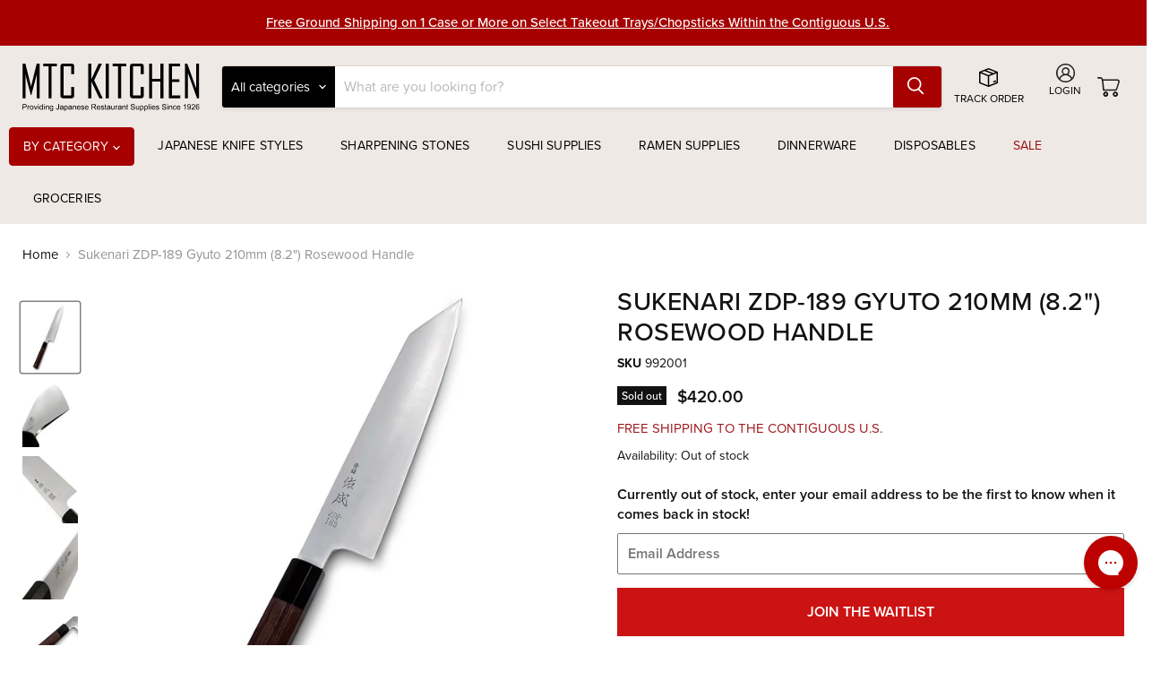

--- FILE ---
content_type: text/html; charset=utf-8
request_url: https://mtckitchen.com/products/sukenari-zdp-189-gyuto-210mm-8-2-rosewood-handle
body_size: 54704
content:


<!doctype html>
<html class="no-js no-touch" lang="en">
  <head>
  <script>
    window.Store = window.Store || {};
    window.Store.id = 55996678234;
  </script>

    <script src="//mtckitchen.com/cdn/shop/t/79/assets/html2pdf.js?v=114471660969519174971755001256"></script>

    <meta charset="utf-8">
    <meta http-equiv="x-ua-compatible" content="IE=edge">
    
    <link rel="preconnect" href="https://cdn.shopify.com">
    <link rel="preconnect" href="https://fonts.shopifycdn.com">
    <link rel="preconnect" href="https://v.shopify.com">
    <link rel="preconnect" href="https://cdn.shopifycloud.com">
    <link rel="stylesheet" href="https://use.typekit.net/yiu5pih.css">

    <title>Sukenari ZDP-189 Gyuto 210mm (8.2&quot;) Rosewood Handle — MTC Kitchen</title>

    
      <meta name="description" content="Sukenari ZDP-189 gyuto knife 210mm is roughly as hard as mizu-honyaki white steel typically gets, while having better edge retention. Many high carbide steels are difficult to achieve a very keen edge with, but ZDP-189 manages to combine the ease of deburring of carbon steel with high abrasion resistance which makes it a very attractive choice for high performance settings">
    

    
  <link rel="shortcut icon" href="//mtckitchen.com/cdn/shop/files/ico-mtc_32x32.png?v=1699629575" type="image/png">


    
      <link rel="canonical" href="https://mtckitchen.com/products/sukenari-zdp-189-gyuto-210mm-8-2-rosewood-handle" />
    

    <meta name="viewport" content="width=device-width">

    
    















<meta property="og:site_name" content="MTC Kitchen">
<meta property="og:url" content="https://mtckitchen.com/products/sukenari-zdp-189-gyuto-210mm-8-2-rosewood-handle">
<meta property="og:title" content="Sukenari ZDP-189 Gyuto 210mm (8.2&quot;) Rosewood Handle">
<meta property="og:type" content="website">
<meta property="og:description" content="Sukenari ZDP-189 gyuto knife 210mm is roughly as hard as mizu-honyaki white steel typically gets, while having better edge retention. Many high carbide steels are difficult to achieve a very keen edge with, but ZDP-189 manages to combine the ease of deburring of carbon steel with high abrasion resistance which makes it a very attractive choice for high performance settings">




    
    
    

    
    
    <meta
      property="og:image"
      content="https://mtckitchen.com/cdn/shop/products/992001a_Sukenari_ZDP-189_Gyuto_210mm_8.2_Rosewood_Handle_1200x1200.jpg?v=1767114637"
    />
    <meta
      property="og:image:secure_url"
      content="https://mtckitchen.com/cdn/shop/products/992001a_Sukenari_ZDP-189_Gyuto_210mm_8.2_Rosewood_Handle_1200x1200.jpg?v=1767114637"
    />
    <meta property="og:image:width" content="1200" />
    <meta property="og:image:height" content="1200" />
    
    
    <meta property="og:image:alt" content="Sukenari ZDP-189 Gyuto 210mm (8.2") Rosewood Handle" />
  
















<meta name="twitter:title" content="Sukenari ZDP-189 Gyuto 210mm (8.2&quot;) Rosewood Handle">
<meta name="twitter:description" content="Sukenari ZDP-189 gyuto knife 210mm is roughly as hard as mizu-honyaki white steel typically gets, while having better edge retention. Many high carbide steels are difficult to achieve a very keen edge with, but ZDP-189 manages to combine the ease of deburring of carbon steel with high abrasion resistance which makes it a very attractive choice for high performance settings">


    
    
    
      
      
      <meta name="twitter:card" content="summary">
    
    
    <meta
      property="twitter:image"
      content="https://mtckitchen.com/cdn/shop/products/992001a_Sukenari_ZDP-189_Gyuto_210mm_8.2_Rosewood_Handle_1200x1200_crop_center.jpg?v=1767114637"
    />
    <meta property="twitter:image:width" content="1200" />
    <meta property="twitter:image:height" content="1200" />
    
    
    <meta property="twitter:image:alt" content="Sukenari ZDP-189 Gyuto 210mm (8.2&quot;) Rosewood Handle" />
  



    <link rel="preload" href="" as="font" crossorigin="anonymous">
    <link rel="preload" as="style" href="//mtckitchen.com/cdn/shop/t/79/assets/theme.css?v=16964879305937796751766003577">

    <script>window.performance && window.performance.mark && window.performance.mark('shopify.content_for_header.start');</script><meta name="google-site-verification" content="Qp5Ffo-QOgJoQ0DlIU3THzqXIM8OnyCNIZk5AuVZHso">
<meta name="facebook-domain-verification" content="uxhva14930pdix9y59b6tgbio041qw">
<meta id="shopify-digital-wallet" name="shopify-digital-wallet" content="/55996678234/digital_wallets/dialog">
<meta name="shopify-checkout-api-token" content="4714ba2a1fb8a754b0e8c3e98bb0347c">
<meta id="in-context-paypal-metadata" data-shop-id="55996678234" data-venmo-supported="false" data-environment="production" data-locale="en_US" data-paypal-v4="true" data-currency="USD">
<link rel="alternate" type="application/json+oembed" href="https://mtckitchen.com/products/sukenari-zdp-189-gyuto-210mm-8-2-rosewood-handle.oembed">
<script async="async" src="/checkouts/internal/preloads.js?locale=en-US"></script>
<link rel="preconnect" href="https://shop.app" crossorigin="anonymous">
<script async="async" src="https://shop.app/checkouts/internal/preloads.js?locale=en-US&shop_id=55996678234" crossorigin="anonymous"></script>
<script id="apple-pay-shop-capabilities" type="application/json">{"shopId":55996678234,"countryCode":"US","currencyCode":"USD","merchantCapabilities":["supports3DS"],"merchantId":"gid:\/\/shopify\/Shop\/55996678234","merchantName":"MTC Kitchen","requiredBillingContactFields":["postalAddress","email","phone"],"requiredShippingContactFields":["postalAddress","email","phone"],"shippingType":"shipping","supportedNetworks":["visa","masterCard","amex","discover","elo","jcb"],"total":{"type":"pending","label":"MTC Kitchen","amount":"1.00"},"shopifyPaymentsEnabled":true,"supportsSubscriptions":true}</script>
<script id="shopify-features" type="application/json">{"accessToken":"4714ba2a1fb8a754b0e8c3e98bb0347c","betas":["rich-media-storefront-analytics"],"domain":"mtckitchen.com","predictiveSearch":true,"shopId":55996678234,"locale":"en"}</script>
<script>var Shopify = Shopify || {};
Shopify.shop = "mtckitchen.myshopify.com";
Shopify.locale = "en";
Shopify.currency = {"active":"USD","rate":"1.0"};
Shopify.country = "US";
Shopify.theme = {"name":"PRODUCTION - 2025","id":125342089306,"schema_name":"Empire","schema_version":"8.1.0","theme_store_id":null,"role":"main"};
Shopify.theme.handle = "null";
Shopify.theme.style = {"id":null,"handle":null};
Shopify.cdnHost = "mtckitchen.com/cdn";
Shopify.routes = Shopify.routes || {};
Shopify.routes.root = "/";</script>
<script type="module">!function(o){(o.Shopify=o.Shopify||{}).modules=!0}(window);</script>
<script>!function(o){function n(){var o=[];function n(){o.push(Array.prototype.slice.apply(arguments))}return n.q=o,n}var t=o.Shopify=o.Shopify||{};t.loadFeatures=n(),t.autoloadFeatures=n()}(window);</script>
<script>
  window.ShopifyPay = window.ShopifyPay || {};
  window.ShopifyPay.apiHost = "shop.app\/pay";
  window.ShopifyPay.redirectState = null;
</script>
<script id="shop-js-analytics" type="application/json">{"pageType":"product"}</script>
<script defer="defer" async type="module" src="//mtckitchen.com/cdn/shopifycloud/shop-js/modules/v2/client.init-shop-cart-sync_BApSsMSl.en.esm.js"></script>
<script defer="defer" async type="module" src="//mtckitchen.com/cdn/shopifycloud/shop-js/modules/v2/chunk.common_CBoos6YZ.esm.js"></script>
<script type="module">
  await import("//mtckitchen.com/cdn/shopifycloud/shop-js/modules/v2/client.init-shop-cart-sync_BApSsMSl.en.esm.js");
await import("//mtckitchen.com/cdn/shopifycloud/shop-js/modules/v2/chunk.common_CBoos6YZ.esm.js");

  window.Shopify.SignInWithShop?.initShopCartSync?.({"fedCMEnabled":true,"windoidEnabled":true});

</script>
<script>
  window.Shopify = window.Shopify || {};
  if (!window.Shopify.featureAssets) window.Shopify.featureAssets = {};
  window.Shopify.featureAssets['shop-js'] = {"shop-cart-sync":["modules/v2/client.shop-cart-sync_DJczDl9f.en.esm.js","modules/v2/chunk.common_CBoos6YZ.esm.js"],"init-fed-cm":["modules/v2/client.init-fed-cm_BzwGC0Wi.en.esm.js","modules/v2/chunk.common_CBoos6YZ.esm.js"],"init-windoid":["modules/v2/client.init-windoid_BS26ThXS.en.esm.js","modules/v2/chunk.common_CBoos6YZ.esm.js"],"init-shop-email-lookup-coordinator":["modules/v2/client.init-shop-email-lookup-coordinator_DFwWcvrS.en.esm.js","modules/v2/chunk.common_CBoos6YZ.esm.js"],"shop-cash-offers":["modules/v2/client.shop-cash-offers_DthCPNIO.en.esm.js","modules/v2/chunk.common_CBoos6YZ.esm.js","modules/v2/chunk.modal_Bu1hFZFC.esm.js"],"shop-button":["modules/v2/client.shop-button_D_JX508o.en.esm.js","modules/v2/chunk.common_CBoos6YZ.esm.js"],"shop-toast-manager":["modules/v2/client.shop-toast-manager_tEhgP2F9.en.esm.js","modules/v2/chunk.common_CBoos6YZ.esm.js"],"avatar":["modules/v2/client.avatar_BTnouDA3.en.esm.js"],"pay-button":["modules/v2/client.pay-button_BuNmcIr_.en.esm.js","modules/v2/chunk.common_CBoos6YZ.esm.js"],"init-shop-cart-sync":["modules/v2/client.init-shop-cart-sync_BApSsMSl.en.esm.js","modules/v2/chunk.common_CBoos6YZ.esm.js"],"shop-login-button":["modules/v2/client.shop-login-button_DwLgFT0K.en.esm.js","modules/v2/chunk.common_CBoos6YZ.esm.js","modules/v2/chunk.modal_Bu1hFZFC.esm.js"],"init-customer-accounts-sign-up":["modules/v2/client.init-customer-accounts-sign-up_TlVCiykN.en.esm.js","modules/v2/client.shop-login-button_DwLgFT0K.en.esm.js","modules/v2/chunk.common_CBoos6YZ.esm.js","modules/v2/chunk.modal_Bu1hFZFC.esm.js"],"init-shop-for-new-customer-accounts":["modules/v2/client.init-shop-for-new-customer-accounts_DrjXSI53.en.esm.js","modules/v2/client.shop-login-button_DwLgFT0K.en.esm.js","modules/v2/chunk.common_CBoos6YZ.esm.js","modules/v2/chunk.modal_Bu1hFZFC.esm.js"],"init-customer-accounts":["modules/v2/client.init-customer-accounts_C0Oh2ljF.en.esm.js","modules/v2/client.shop-login-button_DwLgFT0K.en.esm.js","modules/v2/chunk.common_CBoos6YZ.esm.js","modules/v2/chunk.modal_Bu1hFZFC.esm.js"],"shop-follow-button":["modules/v2/client.shop-follow-button_C5D3XtBb.en.esm.js","modules/v2/chunk.common_CBoos6YZ.esm.js","modules/v2/chunk.modal_Bu1hFZFC.esm.js"],"checkout-modal":["modules/v2/client.checkout-modal_8TC_1FUY.en.esm.js","modules/v2/chunk.common_CBoos6YZ.esm.js","modules/v2/chunk.modal_Bu1hFZFC.esm.js"],"lead-capture":["modules/v2/client.lead-capture_D-pmUjp9.en.esm.js","modules/v2/chunk.common_CBoos6YZ.esm.js","modules/v2/chunk.modal_Bu1hFZFC.esm.js"],"shop-login":["modules/v2/client.shop-login_BmtnoEUo.en.esm.js","modules/v2/chunk.common_CBoos6YZ.esm.js","modules/v2/chunk.modal_Bu1hFZFC.esm.js"],"payment-terms":["modules/v2/client.payment-terms_BHOWV7U_.en.esm.js","modules/v2/chunk.common_CBoos6YZ.esm.js","modules/v2/chunk.modal_Bu1hFZFC.esm.js"]};
</script>
<script>(function() {
  var isLoaded = false;
  function asyncLoad() {
    if (isLoaded) return;
    isLoaded = true;
    var urls = ["https:\/\/accessories.w3apps.co\/js\/accessories.js?shop=mtckitchen.myshopify.com","https:\/\/assets.smartwishlist.webmarked.net\/static\/v6\/smartwishlist.js?shop=mtckitchen.myshopify.com","https:\/\/config.gorgias.chat\/bundle-loader\/01H0861F98PNZY1V9S42N1HHZ4?source=shopify1click\u0026shop=mtckitchen.myshopify.com","https:\/\/cdn-scripts.signifyd.com\/shopify\/script-tag.js?shop=mtckitchen.myshopify.com","https:\/\/cdn.9gtb.com\/loader.js?g_cvt_id=88bd491b-14d2-419a-a6ad-162fe2a63a20\u0026shop=mtckitchen.myshopify.com"];
    for (var i = 0; i < urls.length; i++) {
      var s = document.createElement('script');
      s.type = 'text/javascript';
      s.async = true;
      s.src = urls[i];
      var x = document.getElementsByTagName('script')[0];
      x.parentNode.insertBefore(s, x);
    }
  };
  if(window.attachEvent) {
    window.attachEvent('onload', asyncLoad);
  } else {
    window.addEventListener('load', asyncLoad, false);
  }
})();</script>
<script id="__st">var __st={"a":55996678234,"offset":-18000,"reqid":"cd435315-2def-46f9-a8c9-cc0d97da2d60-1768922040","pageurl":"mtckitchen.com\/products\/sukenari-zdp-189-gyuto-210mm-8-2-rosewood-handle","u":"a6f4650314bb","p":"product","rtyp":"product","rid":6858598056026};</script>
<script>window.ShopifyPaypalV4VisibilityTracking = true;</script>
<script id="captcha-bootstrap">!function(){'use strict';const t='contact',e='account',n='new_comment',o=[[t,t],['blogs',n],['comments',n],[t,'customer']],c=[[e,'customer_login'],[e,'guest_login'],[e,'recover_customer_password'],[e,'create_customer']],r=t=>t.map((([t,e])=>`form[action*='/${t}']:not([data-nocaptcha='true']) input[name='form_type'][value='${e}']`)).join(','),a=t=>()=>t?[...document.querySelectorAll(t)].map((t=>t.form)):[];function s(){const t=[...o],e=r(t);return a(e)}const i='password',u='form_key',d=['recaptcha-v3-token','g-recaptcha-response','h-captcha-response',i],f=()=>{try{return window.sessionStorage}catch{return}},m='__shopify_v',_=t=>t.elements[u];function p(t,e,n=!1){try{const o=window.sessionStorage,c=JSON.parse(o.getItem(e)),{data:r}=function(t){const{data:e,action:n}=t;return t[m]||n?{data:e,action:n}:{data:t,action:n}}(c);for(const[e,n]of Object.entries(r))t.elements[e]&&(t.elements[e].value=n);n&&o.removeItem(e)}catch(o){console.error('form repopulation failed',{error:o})}}const l='form_type',E='cptcha';function T(t){t.dataset[E]=!0}const w=window,h=w.document,L='Shopify',v='ce_forms',y='captcha';let A=!1;((t,e)=>{const n=(g='f06e6c50-85a8-45c8-87d0-21a2b65856fe',I='https://cdn.shopify.com/shopifycloud/storefront-forms-hcaptcha/ce_storefront_forms_captcha_hcaptcha.v1.5.2.iife.js',D={infoText:'Protected by hCaptcha',privacyText:'Privacy',termsText:'Terms'},(t,e,n)=>{const o=w[L][v],c=o.bindForm;if(c)return c(t,g,e,D).then(n);var r;o.q.push([[t,g,e,D],n]),r=I,A||(h.body.append(Object.assign(h.createElement('script'),{id:'captcha-provider',async:!0,src:r})),A=!0)});var g,I,D;w[L]=w[L]||{},w[L][v]=w[L][v]||{},w[L][v].q=[],w[L][y]=w[L][y]||{},w[L][y].protect=function(t,e){n(t,void 0,e),T(t)},Object.freeze(w[L][y]),function(t,e,n,w,h,L){const[v,y,A,g]=function(t,e,n){const i=e?o:[],u=t?c:[],d=[...i,...u],f=r(d),m=r(i),_=r(d.filter((([t,e])=>n.includes(e))));return[a(f),a(m),a(_),s()]}(w,h,L),I=t=>{const e=t.target;return e instanceof HTMLFormElement?e:e&&e.form},D=t=>v().includes(t);t.addEventListener('submit',(t=>{const e=I(t);if(!e)return;const n=D(e)&&!e.dataset.hcaptchaBound&&!e.dataset.recaptchaBound,o=_(e),c=g().includes(e)&&(!o||!o.value);(n||c)&&t.preventDefault(),c&&!n&&(function(t){try{if(!f())return;!function(t){const e=f();if(!e)return;const n=_(t);if(!n)return;const o=n.value;o&&e.removeItem(o)}(t);const e=Array.from(Array(32),(()=>Math.random().toString(36)[2])).join('');!function(t,e){_(t)||t.append(Object.assign(document.createElement('input'),{type:'hidden',name:u})),t.elements[u].value=e}(t,e),function(t,e){const n=f();if(!n)return;const o=[...t.querySelectorAll(`input[type='${i}']`)].map((({name:t})=>t)),c=[...d,...o],r={};for(const[a,s]of new FormData(t).entries())c.includes(a)||(r[a]=s);n.setItem(e,JSON.stringify({[m]:1,action:t.action,data:r}))}(t,e)}catch(e){console.error('failed to persist form',e)}}(e),e.submit())}));const S=(t,e)=>{t&&!t.dataset[E]&&(n(t,e.some((e=>e===t))),T(t))};for(const o of['focusin','change'])t.addEventListener(o,(t=>{const e=I(t);D(e)&&S(e,y())}));const B=e.get('form_key'),M=e.get(l),P=B&&M;t.addEventListener('DOMContentLoaded',(()=>{const t=y();if(P)for(const e of t)e.elements[l].value===M&&p(e,B);[...new Set([...A(),...v().filter((t=>'true'===t.dataset.shopifyCaptcha))])].forEach((e=>S(e,t)))}))}(h,new URLSearchParams(w.location.search),n,t,e,['guest_login'])})(!0,!0)}();</script>
<script integrity="sha256-4kQ18oKyAcykRKYeNunJcIwy7WH5gtpwJnB7kiuLZ1E=" data-source-attribution="shopify.loadfeatures" defer="defer" src="//mtckitchen.com/cdn/shopifycloud/storefront/assets/storefront/load_feature-a0a9edcb.js" crossorigin="anonymous"></script>
<script crossorigin="anonymous" defer="defer" src="//mtckitchen.com/cdn/shopifycloud/storefront/assets/shopify_pay/storefront-65b4c6d7.js?v=20250812"></script>
<script data-source-attribution="shopify.dynamic_checkout.dynamic.init">var Shopify=Shopify||{};Shopify.PaymentButton=Shopify.PaymentButton||{isStorefrontPortableWallets:!0,init:function(){window.Shopify.PaymentButton.init=function(){};var t=document.createElement("script");t.src="https://mtckitchen.com/cdn/shopifycloud/portable-wallets/latest/portable-wallets.en.js",t.type="module",document.head.appendChild(t)}};
</script>
<script data-source-attribution="shopify.dynamic_checkout.buyer_consent">
  function portableWalletsHideBuyerConsent(e){var t=document.getElementById("shopify-buyer-consent"),n=document.getElementById("shopify-subscription-policy-button");t&&n&&(t.classList.add("hidden"),t.setAttribute("aria-hidden","true"),n.removeEventListener("click",e))}function portableWalletsShowBuyerConsent(e){var t=document.getElementById("shopify-buyer-consent"),n=document.getElementById("shopify-subscription-policy-button");t&&n&&(t.classList.remove("hidden"),t.removeAttribute("aria-hidden"),n.addEventListener("click",e))}window.Shopify?.PaymentButton&&(window.Shopify.PaymentButton.hideBuyerConsent=portableWalletsHideBuyerConsent,window.Shopify.PaymentButton.showBuyerConsent=portableWalletsShowBuyerConsent);
</script>
<script data-source-attribution="shopify.dynamic_checkout.cart.bootstrap">document.addEventListener("DOMContentLoaded",(function(){function t(){return document.querySelector("shopify-accelerated-checkout-cart, shopify-accelerated-checkout")}if(t())Shopify.PaymentButton.init();else{new MutationObserver((function(e,n){t()&&(Shopify.PaymentButton.init(),n.disconnect())})).observe(document.body,{childList:!0,subtree:!0})}}));
</script>
<link id="shopify-accelerated-checkout-styles" rel="stylesheet" media="screen" href="https://mtckitchen.com/cdn/shopifycloud/portable-wallets/latest/accelerated-checkout-backwards-compat.css" crossorigin="anonymous">
<style id="shopify-accelerated-checkout-cart">
        #shopify-buyer-consent {
  margin-top: 1em;
  display: inline-block;
  width: 100%;
}

#shopify-buyer-consent.hidden {
  display: none;
}

#shopify-subscription-policy-button {
  background: none;
  border: none;
  padding: 0;
  text-decoration: underline;
  font-size: inherit;
  cursor: pointer;
}

#shopify-subscription-policy-button::before {
  box-shadow: none;
}

      </style>

<script>window.performance && window.performance.mark && window.performance.mark('shopify.content_for_header.end');</script>
    <style>
	@font-face {
    font-family: 'OPTIAgency-Gothic';
    src: url("//mtckitchen.com/cdn/shop/t/79/assets/OPTIAgency-Gothic.woff2?v=60671125650608323421701098047") format('woff2'),
        url("//mtckitchen.com/cdn/shop/t/79/assets/OPTIAgency-Gothic.woff?v=159316858612222870231701098040") format('woff'),
        url("//mtckitchen.com/cdn/shop/t/79/assets/OPTIAgency-Gothic.ttf?v=58177816488461491361701098046") format('truetype');
    font-weight: 400;
    font-style: normal;
}
</style>
    <link href="//mtckitchen.com/cdn/shop/t/79/assets/theme.css?v=16964879305937796751766003577" rel="stylesheet" type="text/css" media="all" />
    <link href="//mtckitchen.com/cdn/shop/t/79/assets/main.css?v=116860237960505305251755001256" rel="stylesheet" type="text/css" media="all" />
    <link href="//mtckitchen.com/cdn/shop/t/79/assets/custom.css?v=113284125576794380821766006847" rel="stylesheet" type="text/css" media="all" />


    
<script>
      window.Theme = window.Theme || {};
      window.Theme.version = '8.1.0';
      window.Theme.name = 'Empire';
      window.Theme.routes = {
        "root_url": "/",
        "account_url": "/account",
        "account_login_url": "https://mtckitchen.com/customer_authentication/redirect?locale=en&region_country=US",
        "account_logout_url": "/account/logout",
        "account_register_url": "/account/register",
        "account_addresses_url": "/account/addresses",
        "collections_url": "/collections",
        "all_products_collection_url": "/collections/all",
        "search_url": "/search",
        "cart_url": "/cart",
        "cart_add_url": "/cart/add",
        "cart_change_url": "/cart/change",
        "cart_clear_url": "/cart/clear",
        "product_recommendations_url": "/recommendations/products",
      };
      window.Theme.settings = {
        "max_qty_basis": "variant",
        "max_qty_message_text": "\u003cdiv class=\"error-message-wrapper\"\u003e\n        \u003csvg xmlns=\"http:\/\/www.w3.org\/2000\/svg\" height=\"20\" width=\"20\" viewBox=\"0 0 512 512\"\u003e\n          \u003cpath fill=\"#bb2025\" d=\"M256 512A256 256 0 1 0 256 0a256 256 0 1 0 0 512zm0-384c13.3 0 24 10.7 24 24V264c0 13.3-10.7 24-24 24s-24-10.7-24-24V152c0-13.3 10.7-24 24-24zM224 352a32 32 0 1 1 64 0 32 32 0 1 1 -64 0z\"\/\u003e\n        \u003c\/svg\u003e\n        \u003cp\u003ePurchase limit for this product has been reached.\u003c\/p\u003e\n      \u003c\/div\u003e"
      };
    </script>
    
    <link href="//mtckitchen.com/cdn/shop/t/79/assets/slick.css?v=98340474046176884051701098047" rel="stylesheet" type="text/css" media="all" />
    <script type="text/javascript" src="//mtckitchen.com/cdn/shop/t/79/assets/jquery.min.js?v=118972937870852736831701098044" defer></script>
    <script type="text/javascript" src="//mtckitchen.com/cdn/shop/t/79/assets/slick.js?v=78011032124332543051701098040" defer></script>
    <script type="text/javascript" src="//mtckitchen.com/cdn/shop/t/79/assets/add-ons.js?v=74305463500275253071755001255" defer></script>
    <script type="text/javascript" src="//mtckitchen.com/cdn/shop/t/79/assets/theme.js?v=136633549311713618541701098047" defer></script>
  
    
    <script type="text/javascript" src="//mtckitchen.com/cdn/shop/t/79/assets/flickity.pkgd.min.js?v=114460508543641870001701098046" defer></script>
    
  

<!-- BEGIN app block: shopify://apps/klaviyo-email-marketing-sms/blocks/klaviyo-onsite-embed/2632fe16-c075-4321-a88b-50b567f42507 -->












  <script async src="https://static.klaviyo.com/onsite/js/SqgYQV/klaviyo.js?company_id=SqgYQV"></script>
  <script>!function(){if(!window.klaviyo){window._klOnsite=window._klOnsite||[];try{window.klaviyo=new Proxy({},{get:function(n,i){return"push"===i?function(){var n;(n=window._klOnsite).push.apply(n,arguments)}:function(){for(var n=arguments.length,o=new Array(n),w=0;w<n;w++)o[w]=arguments[w];var t="function"==typeof o[o.length-1]?o.pop():void 0,e=new Promise((function(n){window._klOnsite.push([i].concat(o,[function(i){t&&t(i),n(i)}]))}));return e}}})}catch(n){window.klaviyo=window.klaviyo||[],window.klaviyo.push=function(){var n;(n=window._klOnsite).push.apply(n,arguments)}}}}();</script>

  
    <script id="viewed_product">
      if (item == null) {
        var _learnq = _learnq || [];

        var MetafieldReviews = null
        var MetafieldYotpoRating = null
        var MetafieldYotpoCount = null
        var MetafieldLooxRating = null
        var MetafieldLooxCount = null
        var okendoProduct = null
        var okendoProductReviewCount = null
        var okendoProductReviewAverageValue = null
        try {
          // The following fields are used for Customer Hub recently viewed in order to add reviews.
          // This information is not part of __kla_viewed. Instead, it is part of __kla_viewed_reviewed_items
          MetafieldReviews = {};
          MetafieldYotpoRating = null
          MetafieldYotpoCount = null
          MetafieldLooxRating = null
          MetafieldLooxCount = null

          okendoProduct = null
          // If the okendo metafield is not legacy, it will error, which then requires the new json formatted data
          if (okendoProduct && 'error' in okendoProduct) {
            okendoProduct = null
          }
          okendoProductReviewCount = okendoProduct ? okendoProduct.reviewCount : null
          okendoProductReviewAverageValue = okendoProduct ? okendoProduct.reviewAverageValue : null
        } catch (error) {
          console.error('Error in Klaviyo onsite reviews tracking:', error);
        }

        var item = {
          Name: "Sukenari ZDP-189 Gyuto 210mm (8.2\") Rosewood Handle",
          ProductID: 6858598056026,
          Categories: ["Coupon Eligible Items","Ended: 20% Off Black Friday Sale 2025","Free Shipping on Knives\/Stones above $100 Purchase","Gift Ideas","Gift | Knives \u0026 Knife Bags","Gift | Over $200","Gyuto Chef Knives","Japanese Kitchenware \u0026 Dinnerware","Japanese Knives","Knives \u0026 Sharpenings","Made in Japan","Made in Japan \u003e Japanese Knives","Stainless Steels","Sukenari","Western Style Knives"],
          ImageURL: "https://mtckitchen.com/cdn/shop/products/992001a_Sukenari_ZDP-189_Gyuto_210mm_8.2_Rosewood_Handle_grande.jpg?v=1767114637",
          URL: "https://mtckitchen.com/products/sukenari-zdp-189-gyuto-210mm-8-2-rosewood-handle",
          Brand: "Sukenari",
          Price: "$420.00",
          Value: "420.00",
          CompareAtPrice: "$0.00"
        };
        _learnq.push(['track', 'Viewed Product', item]);
        _learnq.push(['trackViewedItem', {
          Title: item.Name,
          ItemId: item.ProductID,
          Categories: item.Categories,
          ImageUrl: item.ImageURL,
          Url: item.URL,
          Metadata: {
            Brand: item.Brand,
            Price: item.Price,
            Value: item.Value,
            CompareAtPrice: item.CompareAtPrice
          },
          metafields:{
            reviews: MetafieldReviews,
            yotpo:{
              rating: MetafieldYotpoRating,
              count: MetafieldYotpoCount,
            },
            loox:{
              rating: MetafieldLooxRating,
              count: MetafieldLooxCount,
            },
            okendo: {
              rating: okendoProductReviewAverageValue,
              count: okendoProductReviewCount,
            }
          }
        }]);
      }
    </script>
  




  <script>
    window.klaviyoReviewsProductDesignMode = false
  </script>



  <!-- BEGIN app snippet: customer-hub-data --><script>
  if (!window.customerHub) {
    window.customerHub = {};
  }
  window.customerHub.storefrontRoutes = {
    login: "https://mtckitchen.com/customer_authentication/redirect?locale=en&region_country=US?return_url=%2F%23k-hub",
    register: "/account/register?return_url=%2F%23k-hub",
    logout: "/account/logout",
    profile: "/account",
    addresses: "/account/addresses",
  };
  
  window.customerHub.userId = null;
  
  window.customerHub.storeDomain = "mtckitchen.myshopify.com";

  
    window.customerHub.activeProduct = {
      name: "Sukenari ZDP-189 Gyuto 210mm (8.2\") Rosewood Handle",
      category: null,
      imageUrl: "https://mtckitchen.com/cdn/shop/products/992001a_Sukenari_ZDP-189_Gyuto_210mm_8.2_Rosewood_Handle_grande.jpg?v=1767114637",
      id: "6858598056026",
      link: "https://mtckitchen.com/products/sukenari-zdp-189-gyuto-210mm-8-2-rosewood-handle",
      variants: [
        
          {
            id: "40268400885850",
            
            imageUrl: "https://mtckitchen.com/cdn/shop/products/992001a_Sukenari_ZDP-189_Gyuto_210mm_8.2_Rosewood_Handle.jpg?v=1767114637&width=500",
            
            price: "42000",
            currency: "USD",
            availableForSale: false,
            title: "Default Title",
          },
        
      ],
    };
    window.customerHub.activeProduct.variants.forEach((variant) => {
        
        variant.price = `${variant.price.slice(0, -2)}.${variant.price.slice(-2)}`;
    });
  

  
    window.customerHub.storeLocale = {
        currentLanguage: 'en',
        currentCountry: 'US',
        availableLanguages: [
          
            {
              iso_code: 'en',
              endonym_name: 'English'
            }
          
        ],
        availableCountries: [
          
            {
              iso_code: 'US',
              name: 'United States',
              currency_code: 'USD'
            }
          
        ]
    };
  
</script>
<!-- END app snippet -->





<!-- END app block --><script src="https://cdn.shopify.com/extensions/19689677-6488-4a31-adf3-fcf4359c5fd9/forms-2295/assets/shopify-forms-loader.js" type="text/javascript" defer="defer"></script>
<link href="https://monorail-edge.shopifysvc.com" rel="dns-prefetch">
<script>(function(){if ("sendBeacon" in navigator && "performance" in window) {try {var session_token_from_headers = performance.getEntriesByType('navigation')[0].serverTiming.find(x => x.name == '_s').description;} catch {var session_token_from_headers = undefined;}var session_cookie_matches = document.cookie.match(/_shopify_s=([^;]*)/);var session_token_from_cookie = session_cookie_matches && session_cookie_matches.length === 2 ? session_cookie_matches[1] : "";var session_token = session_token_from_headers || session_token_from_cookie || "";function handle_abandonment_event(e) {var entries = performance.getEntries().filter(function(entry) {return /monorail-edge.shopifysvc.com/.test(entry.name);});if (!window.abandonment_tracked && entries.length === 0) {window.abandonment_tracked = true;var currentMs = Date.now();var navigation_start = performance.timing.navigationStart;var payload = {shop_id: 55996678234,url: window.location.href,navigation_start,duration: currentMs - navigation_start,session_token,page_type: "product"};window.navigator.sendBeacon("https://monorail-edge.shopifysvc.com/v1/produce", JSON.stringify({schema_id: "online_store_buyer_site_abandonment/1.1",payload: payload,metadata: {event_created_at_ms: currentMs,event_sent_at_ms: currentMs}}));}}window.addEventListener('pagehide', handle_abandonment_event);}}());</script>
<script id="web-pixels-manager-setup">(function e(e,d,r,n,o){if(void 0===o&&(o={}),!Boolean(null===(a=null===(i=window.Shopify)||void 0===i?void 0:i.analytics)||void 0===a?void 0:a.replayQueue)){var i,a;window.Shopify=window.Shopify||{};var t=window.Shopify;t.analytics=t.analytics||{};var s=t.analytics;s.replayQueue=[],s.publish=function(e,d,r){return s.replayQueue.push([e,d,r]),!0};try{self.performance.mark("wpm:start")}catch(e){}var l=function(){var e={modern:/Edge?\/(1{2}[4-9]|1[2-9]\d|[2-9]\d{2}|\d{4,})\.\d+(\.\d+|)|Firefox\/(1{2}[4-9]|1[2-9]\d|[2-9]\d{2}|\d{4,})\.\d+(\.\d+|)|Chrom(ium|e)\/(9{2}|\d{3,})\.\d+(\.\d+|)|(Maci|X1{2}).+ Version\/(15\.\d+|(1[6-9]|[2-9]\d|\d{3,})\.\d+)([,.]\d+|)( \(\w+\)|)( Mobile\/\w+|) Safari\/|Chrome.+OPR\/(9{2}|\d{3,})\.\d+\.\d+|(CPU[ +]OS|iPhone[ +]OS|CPU[ +]iPhone|CPU IPhone OS|CPU iPad OS)[ +]+(15[._]\d+|(1[6-9]|[2-9]\d|\d{3,})[._]\d+)([._]\d+|)|Android:?[ /-](13[3-9]|1[4-9]\d|[2-9]\d{2}|\d{4,})(\.\d+|)(\.\d+|)|Android.+Firefox\/(13[5-9]|1[4-9]\d|[2-9]\d{2}|\d{4,})\.\d+(\.\d+|)|Android.+Chrom(ium|e)\/(13[3-9]|1[4-9]\d|[2-9]\d{2}|\d{4,})\.\d+(\.\d+|)|SamsungBrowser\/([2-9]\d|\d{3,})\.\d+/,legacy:/Edge?\/(1[6-9]|[2-9]\d|\d{3,})\.\d+(\.\d+|)|Firefox\/(5[4-9]|[6-9]\d|\d{3,})\.\d+(\.\d+|)|Chrom(ium|e)\/(5[1-9]|[6-9]\d|\d{3,})\.\d+(\.\d+|)([\d.]+$|.*Safari\/(?![\d.]+ Edge\/[\d.]+$))|(Maci|X1{2}).+ Version\/(10\.\d+|(1[1-9]|[2-9]\d|\d{3,})\.\d+)([,.]\d+|)( \(\w+\)|)( Mobile\/\w+|) Safari\/|Chrome.+OPR\/(3[89]|[4-9]\d|\d{3,})\.\d+\.\d+|(CPU[ +]OS|iPhone[ +]OS|CPU[ +]iPhone|CPU IPhone OS|CPU iPad OS)[ +]+(10[._]\d+|(1[1-9]|[2-9]\d|\d{3,})[._]\d+)([._]\d+|)|Android:?[ /-](13[3-9]|1[4-9]\d|[2-9]\d{2}|\d{4,})(\.\d+|)(\.\d+|)|Mobile Safari.+OPR\/([89]\d|\d{3,})\.\d+\.\d+|Android.+Firefox\/(13[5-9]|1[4-9]\d|[2-9]\d{2}|\d{4,})\.\d+(\.\d+|)|Android.+Chrom(ium|e)\/(13[3-9]|1[4-9]\d|[2-9]\d{2}|\d{4,})\.\d+(\.\d+|)|Android.+(UC? ?Browser|UCWEB|U3)[ /]?(15\.([5-9]|\d{2,})|(1[6-9]|[2-9]\d|\d{3,})\.\d+)\.\d+|SamsungBrowser\/(5\.\d+|([6-9]|\d{2,})\.\d+)|Android.+MQ{2}Browser\/(14(\.(9|\d{2,})|)|(1[5-9]|[2-9]\d|\d{3,})(\.\d+|))(\.\d+|)|K[Aa][Ii]OS\/(3\.\d+|([4-9]|\d{2,})\.\d+)(\.\d+|)/},d=e.modern,r=e.legacy,n=navigator.userAgent;return n.match(d)?"modern":n.match(r)?"legacy":"unknown"}(),u="modern"===l?"modern":"legacy",c=(null!=n?n:{modern:"",legacy:""})[u],f=function(e){return[e.baseUrl,"/wpm","/b",e.hashVersion,"modern"===e.buildTarget?"m":"l",".js"].join("")}({baseUrl:d,hashVersion:r,buildTarget:u}),m=function(e){var d=e.version,r=e.bundleTarget,n=e.surface,o=e.pageUrl,i=e.monorailEndpoint;return{emit:function(e){var a=e.status,t=e.errorMsg,s=(new Date).getTime(),l=JSON.stringify({metadata:{event_sent_at_ms:s},events:[{schema_id:"web_pixels_manager_load/3.1",payload:{version:d,bundle_target:r,page_url:o,status:a,surface:n,error_msg:t},metadata:{event_created_at_ms:s}}]});if(!i)return console&&console.warn&&console.warn("[Web Pixels Manager] No Monorail endpoint provided, skipping logging."),!1;try{return self.navigator.sendBeacon.bind(self.navigator)(i,l)}catch(e){}var u=new XMLHttpRequest;try{return u.open("POST",i,!0),u.setRequestHeader("Content-Type","text/plain"),u.send(l),!0}catch(e){return console&&console.warn&&console.warn("[Web Pixels Manager] Got an unhandled error while logging to Monorail."),!1}}}}({version:r,bundleTarget:l,surface:e.surface,pageUrl:self.location.href,monorailEndpoint:e.monorailEndpoint});try{o.browserTarget=l,function(e){var d=e.src,r=e.async,n=void 0===r||r,o=e.onload,i=e.onerror,a=e.sri,t=e.scriptDataAttributes,s=void 0===t?{}:t,l=document.createElement("script"),u=document.querySelector("head"),c=document.querySelector("body");if(l.async=n,l.src=d,a&&(l.integrity=a,l.crossOrigin="anonymous"),s)for(var f in s)if(Object.prototype.hasOwnProperty.call(s,f))try{l.dataset[f]=s[f]}catch(e){}if(o&&l.addEventListener("load",o),i&&l.addEventListener("error",i),u)u.appendChild(l);else{if(!c)throw new Error("Did not find a head or body element to append the script");c.appendChild(l)}}({src:f,async:!0,onload:function(){if(!function(){var e,d;return Boolean(null===(d=null===(e=window.Shopify)||void 0===e?void 0:e.analytics)||void 0===d?void 0:d.initialized)}()){var d=window.webPixelsManager.init(e)||void 0;if(d){var r=window.Shopify.analytics;r.replayQueue.forEach((function(e){var r=e[0],n=e[1],o=e[2];d.publishCustomEvent(r,n,o)})),r.replayQueue=[],r.publish=d.publishCustomEvent,r.visitor=d.visitor,r.initialized=!0}}},onerror:function(){return m.emit({status:"failed",errorMsg:"".concat(f," has failed to load")})},sri:function(e){var d=/^sha384-[A-Za-z0-9+/=]+$/;return"string"==typeof e&&d.test(e)}(c)?c:"",scriptDataAttributes:o}),m.emit({status:"loading"})}catch(e){m.emit({status:"failed",errorMsg:(null==e?void 0:e.message)||"Unknown error"})}}})({shopId: 55996678234,storefrontBaseUrl: "https://mtckitchen.com",extensionsBaseUrl: "https://extensions.shopifycdn.com/cdn/shopifycloud/web-pixels-manager",monorailEndpoint: "https://monorail-edge.shopifysvc.com/unstable/produce_batch",surface: "storefront-renderer",enabledBetaFlags: ["2dca8a86"],webPixelsConfigList: [{"id":"1225883738","configuration":"{\"accountID\":\"SqgYQV\",\"webPixelConfig\":\"eyJlbmFibGVBZGRlZFRvQ2FydEV2ZW50cyI6IHRydWV9\"}","eventPayloadVersion":"v1","runtimeContext":"STRICT","scriptVersion":"524f6c1ee37bacdca7657a665bdca589","type":"APP","apiClientId":123074,"privacyPurposes":["ANALYTICS","MARKETING"],"dataSharingAdjustments":{"protectedCustomerApprovalScopes":["read_customer_address","read_customer_email","read_customer_name","read_customer_personal_data","read_customer_phone"]}},{"id":"1095893082","configuration":"{\"hashed_organization_id\":\"494ebb0fb3384d175a2ce2c26325687e_v1\",\"app_key\":\"mtckitchen\",\"allow_collect_personal_data\":\"true\"}","eventPayloadVersion":"v1","runtimeContext":"STRICT","scriptVersion":"c3e64302e4c6a915b615bb03ddf3784a","type":"APP","apiClientId":111542,"privacyPurposes":["ANALYTICS","MARKETING","SALE_OF_DATA"],"dataSharingAdjustments":{"protectedCustomerApprovalScopes":["read_customer_address","read_customer_email","read_customer_name","read_customer_personal_data","read_customer_phone"]}},{"id":"271646810","configuration":"{\"config\":\"{\\\"pixel_id\\\":\\\"G-WRGJS8BMMR\\\",\\\"target_country\\\":\\\"US\\\",\\\"gtag_events\\\":[{\\\"type\\\":\\\"search\\\",\\\"action_label\\\":[\\\"G-WRGJS8BMMR\\\",\\\"AW-964733126\\\/x6LhCKfR_fQYEMbRgswD\\\"]},{\\\"type\\\":\\\"begin_checkout\\\",\\\"action_label\\\":[\\\"G-WRGJS8BMMR\\\",\\\"AW-964733126\\\/KidiCK3R_fQYEMbRgswD\\\"]},{\\\"type\\\":\\\"view_item\\\",\\\"action_label\\\":[\\\"G-WRGJS8BMMR\\\",\\\"AW-964733126\\\/erazCKTR_fQYEMbRgswD\\\",\\\"MC-SD63FHGF0F\\\"]},{\\\"type\\\":\\\"purchase\\\",\\\"action_label\\\":[\\\"G-WRGJS8BMMR\\\",\\\"AW-964733126\\\/T0UoCJ7R_fQYEMbRgswD\\\",\\\"MC-SD63FHGF0F\\\"]},{\\\"type\\\":\\\"page_view\\\",\\\"action_label\\\":[\\\"G-WRGJS8BMMR\\\",\\\"AW-964733126\\\/FvcxCKHR_fQYEMbRgswD\\\",\\\"MC-SD63FHGF0F\\\"]},{\\\"type\\\":\\\"add_payment_info\\\",\\\"action_label\\\":[\\\"G-WRGJS8BMMR\\\",\\\"AW-964733126\\\/tuhOCLDR_fQYEMbRgswD\\\"]},{\\\"type\\\":\\\"add_to_cart\\\",\\\"action_label\\\":[\\\"G-WRGJS8BMMR\\\",\\\"AW-964733126\\\/yv50CKrR_fQYEMbRgswD\\\"]}],\\\"enable_monitoring_mode\\\":false}\"}","eventPayloadVersion":"v1","runtimeContext":"OPEN","scriptVersion":"b2a88bafab3e21179ed38636efcd8a93","type":"APP","apiClientId":1780363,"privacyPurposes":[],"dataSharingAdjustments":{"protectedCustomerApprovalScopes":["read_customer_address","read_customer_email","read_customer_name","read_customer_personal_data","read_customer_phone"]}},{"id":"118489178","configuration":"{\"pixel_id\":\"567110872171836\",\"pixel_type\":\"facebook_pixel\",\"metaapp_system_user_token\":\"-\"}","eventPayloadVersion":"v1","runtimeContext":"OPEN","scriptVersion":"ca16bc87fe92b6042fbaa3acc2fbdaa6","type":"APP","apiClientId":2329312,"privacyPurposes":["ANALYTICS","MARKETING","SALE_OF_DATA"],"dataSharingAdjustments":{"protectedCustomerApprovalScopes":["read_customer_address","read_customer_email","read_customer_name","read_customer_personal_data","read_customer_phone"]}},{"id":"50528346","eventPayloadVersion":"1","runtimeContext":"LAX","scriptVersion":"2","type":"CUSTOM","privacyPurposes":["ANALYTICS","MARKETING","PREFERENCES","SALE_OF_DATA"],"name":"Reddit Pixel"},{"id":"shopify-app-pixel","configuration":"{}","eventPayloadVersion":"v1","runtimeContext":"STRICT","scriptVersion":"0450","apiClientId":"shopify-pixel","type":"APP","privacyPurposes":["ANALYTICS","MARKETING"]},{"id":"shopify-custom-pixel","eventPayloadVersion":"v1","runtimeContext":"LAX","scriptVersion":"0450","apiClientId":"shopify-pixel","type":"CUSTOM","privacyPurposes":["ANALYTICS","MARKETING"]}],isMerchantRequest: false,initData: {"shop":{"name":"MTC Kitchen","paymentSettings":{"currencyCode":"USD"},"myshopifyDomain":"mtckitchen.myshopify.com","countryCode":"US","storefrontUrl":"https:\/\/mtckitchen.com"},"customer":null,"cart":null,"checkout":null,"productVariants":[{"price":{"amount":420.0,"currencyCode":"USD"},"product":{"title":"Sukenari ZDP-189 Gyuto 210mm (8.2\") Rosewood Handle","vendor":"Sukenari","id":"6858598056026","untranslatedTitle":"Sukenari ZDP-189 Gyuto 210mm (8.2\") Rosewood Handle","url":"\/products\/sukenari-zdp-189-gyuto-210mm-8-2-rosewood-handle","type":"Japanese Knives"},"id":"40268400885850","image":{"src":"\/\/mtckitchen.com\/cdn\/shop\/products\/992001a_Sukenari_ZDP-189_Gyuto_210mm_8.2_Rosewood_Handle.jpg?v=1767114637"},"sku":"992001","title":"Default Title","untranslatedTitle":"Default Title"}],"purchasingCompany":null},},"https://mtckitchen.com/cdn","fcfee988w5aeb613cpc8e4bc33m6693e112",{"modern":"","legacy":""},{"shopId":"55996678234","storefrontBaseUrl":"https:\/\/mtckitchen.com","extensionBaseUrl":"https:\/\/extensions.shopifycdn.com\/cdn\/shopifycloud\/web-pixels-manager","surface":"storefront-renderer","enabledBetaFlags":"[\"2dca8a86\"]","isMerchantRequest":"false","hashVersion":"fcfee988w5aeb613cpc8e4bc33m6693e112","publish":"custom","events":"[[\"page_viewed\",{}],[\"product_viewed\",{\"productVariant\":{\"price\":{\"amount\":420.0,\"currencyCode\":\"USD\"},\"product\":{\"title\":\"Sukenari ZDP-189 Gyuto 210mm (8.2\\\") Rosewood Handle\",\"vendor\":\"Sukenari\",\"id\":\"6858598056026\",\"untranslatedTitle\":\"Sukenari ZDP-189 Gyuto 210mm (8.2\\\") Rosewood Handle\",\"url\":\"\/products\/sukenari-zdp-189-gyuto-210mm-8-2-rosewood-handle\",\"type\":\"Japanese Knives\"},\"id\":\"40268400885850\",\"image\":{\"src\":\"\/\/mtckitchen.com\/cdn\/shop\/products\/992001a_Sukenari_ZDP-189_Gyuto_210mm_8.2_Rosewood_Handle.jpg?v=1767114637\"},\"sku\":\"992001\",\"title\":\"Default Title\",\"untranslatedTitle\":\"Default Title\"}}]]"});</script><script>
  window.ShopifyAnalytics = window.ShopifyAnalytics || {};
  window.ShopifyAnalytics.meta = window.ShopifyAnalytics.meta || {};
  window.ShopifyAnalytics.meta.currency = 'USD';
  var meta = {"product":{"id":6858598056026,"gid":"gid:\/\/shopify\/Product\/6858598056026","vendor":"Sukenari","type":"Japanese Knives","handle":"sukenari-zdp-189-gyuto-210mm-8-2-rosewood-handle","variants":[{"id":40268400885850,"price":42000,"name":"Sukenari ZDP-189 Gyuto 210mm (8.2\") Rosewood Handle","public_title":null,"sku":"992001"}],"remote":false},"page":{"pageType":"product","resourceType":"product","resourceId":6858598056026,"requestId":"cd435315-2def-46f9-a8c9-cc0d97da2d60-1768922040"}};
  for (var attr in meta) {
    window.ShopifyAnalytics.meta[attr] = meta[attr];
  }
</script>
<script class="analytics">
  (function () {
    var customDocumentWrite = function(content) {
      var jquery = null;

      if (window.jQuery) {
        jquery = window.jQuery;
      } else if (window.Checkout && window.Checkout.$) {
        jquery = window.Checkout.$;
      }

      if (jquery) {
        jquery('body').append(content);
      }
    };

    var hasLoggedConversion = function(token) {
      if (token) {
        return document.cookie.indexOf('loggedConversion=' + token) !== -1;
      }
      return false;
    }

    var setCookieIfConversion = function(token) {
      if (token) {
        var twoMonthsFromNow = new Date(Date.now());
        twoMonthsFromNow.setMonth(twoMonthsFromNow.getMonth() + 2);

        document.cookie = 'loggedConversion=' + token + '; expires=' + twoMonthsFromNow;
      }
    }

    var trekkie = window.ShopifyAnalytics.lib = window.trekkie = window.trekkie || [];
    if (trekkie.integrations) {
      return;
    }
    trekkie.methods = [
      'identify',
      'page',
      'ready',
      'track',
      'trackForm',
      'trackLink'
    ];
    trekkie.factory = function(method) {
      return function() {
        var args = Array.prototype.slice.call(arguments);
        args.unshift(method);
        trekkie.push(args);
        return trekkie;
      };
    };
    for (var i = 0; i < trekkie.methods.length; i++) {
      var key = trekkie.methods[i];
      trekkie[key] = trekkie.factory(key);
    }
    trekkie.load = function(config) {
      trekkie.config = config || {};
      trekkie.config.initialDocumentCookie = document.cookie;
      var first = document.getElementsByTagName('script')[0];
      var script = document.createElement('script');
      script.type = 'text/javascript';
      script.onerror = function(e) {
        var scriptFallback = document.createElement('script');
        scriptFallback.type = 'text/javascript';
        scriptFallback.onerror = function(error) {
                var Monorail = {
      produce: function produce(monorailDomain, schemaId, payload) {
        var currentMs = new Date().getTime();
        var event = {
          schema_id: schemaId,
          payload: payload,
          metadata: {
            event_created_at_ms: currentMs,
            event_sent_at_ms: currentMs
          }
        };
        return Monorail.sendRequest("https://" + monorailDomain + "/v1/produce", JSON.stringify(event));
      },
      sendRequest: function sendRequest(endpointUrl, payload) {
        // Try the sendBeacon API
        if (window && window.navigator && typeof window.navigator.sendBeacon === 'function' && typeof window.Blob === 'function' && !Monorail.isIos12()) {
          var blobData = new window.Blob([payload], {
            type: 'text/plain'
          });

          if (window.navigator.sendBeacon(endpointUrl, blobData)) {
            return true;
          } // sendBeacon was not successful

        } // XHR beacon

        var xhr = new XMLHttpRequest();

        try {
          xhr.open('POST', endpointUrl);
          xhr.setRequestHeader('Content-Type', 'text/plain');
          xhr.send(payload);
        } catch (e) {
          console.log(e);
        }

        return false;
      },
      isIos12: function isIos12() {
        return window.navigator.userAgent.lastIndexOf('iPhone; CPU iPhone OS 12_') !== -1 || window.navigator.userAgent.lastIndexOf('iPad; CPU OS 12_') !== -1;
      }
    };
    Monorail.produce('monorail-edge.shopifysvc.com',
      'trekkie_storefront_load_errors/1.1',
      {shop_id: 55996678234,
      theme_id: 125342089306,
      app_name: "storefront",
      context_url: window.location.href,
      source_url: "//mtckitchen.com/cdn/s/trekkie.storefront.cd680fe47e6c39ca5d5df5f0a32d569bc48c0f27.min.js"});

        };
        scriptFallback.async = true;
        scriptFallback.src = '//mtckitchen.com/cdn/s/trekkie.storefront.cd680fe47e6c39ca5d5df5f0a32d569bc48c0f27.min.js';
        first.parentNode.insertBefore(scriptFallback, first);
      };
      script.async = true;
      script.src = '//mtckitchen.com/cdn/s/trekkie.storefront.cd680fe47e6c39ca5d5df5f0a32d569bc48c0f27.min.js';
      first.parentNode.insertBefore(script, first);
    };
    trekkie.load(
      {"Trekkie":{"appName":"storefront","development":false,"defaultAttributes":{"shopId":55996678234,"isMerchantRequest":null,"themeId":125342089306,"themeCityHash":"12987948971806035088","contentLanguage":"en","currency":"USD","eventMetadataId":"3c7b68ab-baf1-48f6-92dd-c77694789413"},"isServerSideCookieWritingEnabled":true,"monorailRegion":"shop_domain","enabledBetaFlags":["65f19447"]},"Session Attribution":{},"S2S":{"facebookCapiEnabled":true,"source":"trekkie-storefront-renderer","apiClientId":580111}}
    );

    var loaded = false;
    trekkie.ready(function() {
      if (loaded) return;
      loaded = true;

      window.ShopifyAnalytics.lib = window.trekkie;

      var originalDocumentWrite = document.write;
      document.write = customDocumentWrite;
      try { window.ShopifyAnalytics.merchantGoogleAnalytics.call(this); } catch(error) {};
      document.write = originalDocumentWrite;

      window.ShopifyAnalytics.lib.page(null,{"pageType":"product","resourceType":"product","resourceId":6858598056026,"requestId":"cd435315-2def-46f9-a8c9-cc0d97da2d60-1768922040","shopifyEmitted":true});

      var match = window.location.pathname.match(/checkouts\/(.+)\/(thank_you|post_purchase)/)
      var token = match? match[1]: undefined;
      if (!hasLoggedConversion(token)) {
        setCookieIfConversion(token);
        window.ShopifyAnalytics.lib.track("Viewed Product",{"currency":"USD","variantId":40268400885850,"productId":6858598056026,"productGid":"gid:\/\/shopify\/Product\/6858598056026","name":"Sukenari ZDP-189 Gyuto 210mm (8.2\") Rosewood Handle","price":"420.00","sku":"992001","brand":"Sukenari","variant":null,"category":"Japanese Knives","nonInteraction":true,"remote":false},undefined,undefined,{"shopifyEmitted":true});
      window.ShopifyAnalytics.lib.track("monorail:\/\/trekkie_storefront_viewed_product\/1.1",{"currency":"USD","variantId":40268400885850,"productId":6858598056026,"productGid":"gid:\/\/shopify\/Product\/6858598056026","name":"Sukenari ZDP-189 Gyuto 210mm (8.2\") Rosewood Handle","price":"420.00","sku":"992001","brand":"Sukenari","variant":null,"category":"Japanese Knives","nonInteraction":true,"remote":false,"referer":"https:\/\/mtckitchen.com\/products\/sukenari-zdp-189-gyuto-210mm-8-2-rosewood-handle"});
      }
    });


        var eventsListenerScript = document.createElement('script');
        eventsListenerScript.async = true;
        eventsListenerScript.src = "//mtckitchen.com/cdn/shopifycloud/storefront/assets/shop_events_listener-3da45d37.js";
        document.getElementsByTagName('head')[0].appendChild(eventsListenerScript);

})();</script>
<script
  defer
  src="https://mtckitchen.com/cdn/shopifycloud/perf-kit/shopify-perf-kit-3.0.4.min.js"
  data-application="storefront-renderer"
  data-shop-id="55996678234"
  data-render-region="gcp-us-central1"
  data-page-type="product"
  data-theme-instance-id="125342089306"
  data-theme-name="Empire"
  data-theme-version="8.1.0"
  data-monorail-region="shop_domain"
  data-resource-timing-sampling-rate="10"
  data-shs="true"
  data-shs-beacon="true"
  data-shs-export-with-fetch="true"
  data-shs-logs-sample-rate="1"
  data-shs-beacon-endpoint="https://mtckitchen.com/api/collect"
></script>
</head>

  <body class="template-product" data-instant-allow-query-string >


    
    <div style="--background-color: #ffffff">
      


    </div>

    <script>
      document.documentElement.className=document.documentElement.className.replace(/\bno-js\b/,'js');
      if(window.Shopify&&window.Shopify.designMode)document.documentElement.className+=' in-theme-editor';
      if(('ontouchstart' in window)||window.DocumentTouch&&document instanceof DocumentTouch)document.documentElement.className=document.documentElement.className.replace(/\bno-touch\b/,'has-touch');
    </script>

    
    <svg
      class="icon-star-reference"
      aria-hidden="true"
      focusable="false"
      role="presentation"
      xmlns="http://www.w3.org/2000/svg" width="20" height="20" viewBox="3 3 17 17" fill="none"
    >
      <symbol id="icon-star">
        <rect class="icon-star-background" width="20" height="20" fill="currentColor"/>
        <path d="M10 3L12.163 7.60778L17 8.35121L13.5 11.9359L14.326 17L10 14.6078L5.674 17L6.5 11.9359L3 8.35121L7.837 7.60778L10 3Z" stroke="currentColor" stroke-width="2" stroke-linecap="round" stroke-linejoin="round" fill="none"/>
      </symbol>
      <clipPath id="icon-star-clip">
        <path d="M10 3L12.163 7.60778L17 8.35121L13.5 11.9359L14.326 17L10 14.6078L5.674 17L6.5 11.9359L3 8.35121L7.837 7.60778L10 3Z" stroke="currentColor" stroke-width="2" stroke-linecap="round" stroke-linejoin="round"/>
      </clipPath>
    </svg>
    


    <a class="skip-to-main" href="#site-main">Skip to content</a>

    <div id="shopify-section-static-announcement" class="shopify-section site-announcement"><script
  type="application/json"
  data-section-id="static-announcement"
  data-section-type="static-announcement">
</script>










    <div
      class="
        announcement-bar
      "
      style="
        color: #ffffff;
        background: #a60000;
      ">
      


      
        <div class="announcement-bar-text">
            

              <a
              class="announcement-bar-link"
              href="https://mtckitchen.com/collections/winter-kitchen-sale?utm_source=website&utm_medium=announcement&utm_campaign=kitchensale-202601"
              > Winter Sale - 20% Off Kitchen Essentials, Uniform, Decor </a>

            

          </div>
        
        <div class="announcement-bar-text">
            

              <a
              class="announcement-bar-link"
              href="https://mtckitchen.com/collections/takeout-containers?utm_source=website&utm_medium=announcement&utm_campaign=free-shipping-disposable"
              > Free Ground Shipping on 1 Case or More on Select Takeout Trays/Chopsticks Within the Contiguous U.S. </a>

            

          </div>
        
        <div class="announcement-bar-text">
            

              <a
              class="announcement-bar-link"
              href="https://mtckitchen.com/collections/free-shipping-on-knives-stones-above-100-purchase?utm_source=website&utm_medium=announcement&utm_campaign=free-shipping-knives"
              > Free Ground Shipping on Knives/Sharpening Stones Over $100 </a>

            

          </div>
        
    </div>
  



<script>
    document.addEventListener("DOMContentLoaded", () => {
      let slider = document.querySelector(".announcement-bar");

      if ( true == true ) {
        $( slider ).slick({
          slidesToShow: 1,
          autoplay: true,
          autoplaySpeed: 3000,
          dots: false,
          arrows: false,
          vertical: true
        }) 
         
        // Calculate the heighest slide and set a top/bottom margin for other children.
        // As variableHeight is not supported yet: https://github.com/kenwheeler/slick/issues/1803
        let maxHeight = -1;
        $('.slick-slide').each(function() {
          if ($(this).height() > maxHeight) {
            maxHeight = $(this).height();
          }
        });
        $('.slick-slide').each(function() {
          if ($(this).height() < maxHeight) {
            $(this).css('margin', Math.ceil((maxHeight-$(this).height())/2) + 'px 0');
          }
        });
      } else {
        $( slider ).slick({
            slidesToShow: 1,
            autoplay: true,
            autoplaySpeed: 3000,
            dots: false,
            arrows: false,
        })  
      }
      
    });
  
</script>


</div>

    <div id="shopify-section-static-utility-bar" class="shopify-section"><style data-shopify>
  .utility-bar {
    background-color: #efe9e5;
    border-bottom: 1px solid #000000;
  }

  .utility-bar .social-link,
  .utility-bar__menu-link {
    color: #000000;
  }

  .utility-bar .disclosure__toggle {
    --disclosure-toggle-text-color: #000000;
    --disclosure-toggle-background-color: #efe9e5;
  }

  .utility-bar .disclosure__toggle:hover {
    --disclosure-toggle-text-color: #000000;
  }

  .utility-bar .social-link:hover,
  .utility-bar__menu-link:hover {
    color: #000000;
  }

  .utility-bar .disclosure__toggle::after {
    --disclosure-toggle-svg-color: #000000;
  }

  .utility-bar .disclosure__toggle:hover::after {
    --disclosure-toggle-svg-color: #000000;
  }
</style>

<script
  type="application/json"
  data-section-type="static-utility-bar"
  data-section-id="static-utility-bar"
  data-section-data
>
  {
    "settings": {
      "mobile_layout": "below"
    }
  }
</script>

</div>

    <header
      class="site-header site-header-nav--open"
      role="banner"
      data-site-header
    >
      <div id="shopify-section-static-header" class="shopify-section site-header-wrapper">


<script
  type="application/json"
  data-section-id="static-header"
  data-section-type="static-header"
  data-section-data>
  {
    "settings": {
      "sticky_header": true,
      "has_box_shadow": false,
      "live_search": {
        "enable": true,
        "enable_images": true,
        "enable_content": true,
        "money_format": "${{amount}}",
        "show_mobile_search_bar": true,
        "context": {
          "view_all_results": "View all results",
          "view_all_products": "View all products",
          "content_results": {
            "title": "Pages \u0026amp; Posts",
            "no_results": "No results."
          },
          "no_results_products": {
            "title": "No products for “*terms*”.",
            "title_in_category": "No products for “*terms*” in *category*.",
            "message": "Sorry, we couldn’t find any matches."
          }
        }
      }
    }
  }
</script>





<style data-shopify>
  .site-logo {
    max-width: 198px;
  }

  .site-logo-image {
    width:198px;
    max-height: 68px;
  }
</style>

<div
  class="
    site-header-main
    
  "
  data-site-header-main
  data-site-header-sticky
  
    data-site-header-mobile-search-bar
  
>
  <button class="site-header-menu-toggle" data-menu-toggle>
    <div class="site-header-menu-toggle--button" tabindex="-1">
      <span class="toggle-icon--bar toggle-icon--bar-top"></span>
      <span class="toggle-icon--bar toggle-icon--bar-middle"></span>
      <span class="toggle-icon--bar toggle-icon--bar-bottom"></span>
      <span class="visually-hidden">Menu</span>
    </div>
  </button>

  

  <div
    class="
      site-header-main-content
      
    "
  >
    <div class="site-header-logo">
      <a
        class="site-logo"
        href="/">
        
          
          

          

  

  <img
    
      src="//mtckitchen.com/cdn/shop/files/MTC_NEW_LOGO_TAGLINE_4c90c756-74da-471f-97b8-f7fc90d71419_315x84.svg?v=1678913265"
    
    alt="MTC Kitchen - Providing Japanese Restaurant Supplies"

    
      data-rimg
      srcset="//mtckitchen.com/cdn/shop/files/MTC_NEW_LOGO_TAGLINE_4c90c756-74da-471f-97b8-f7fc90d71419_315x84.svg?v=1678913265 1x"
    

    class="site-logo-image"
    style="
        object-fit:cover;object-position:50.0% 50.0%;
      
background-color: "
    
  >




        
      </a>
    </div>

    





<div class="live-search" data-live-search><form
    class="
      live-search-form
      form-fields-inline
      
    "
    action="/search"
    method="get"
    role="search"
    aria-label="Product"
    data-live-search-form
  >
    <input type="hidden" name="type" value="article,page,product">
    <div class="form-field no-label"><span class="form-field-select-wrapper live-search-filter-wrapper">
          <select class="live-search-filter" id="search-filter" data-live-search-filter data-filter-all="All categories">
            
            <option value="" selected>All categories</option>
            <option value="" disabled>------</option>
            
              

<option value="product_type:Bar Tools">Bar Tools</option>
<option value="product_type:Books">Books</option>
<option value="product_type:Cutting Boards">Cutting Boards</option>
<option value="product_type:Decorations &amp; Displays">Decorations & Displays</option>
<option value="product_type:Disposables">Disposables</option>
<option value="product_type:Foods">Foods</option>
<option value="product_type:Grills">Grills</option>
<option value="product_type:Japanese Knives">Japanese Knives</option>
<option value="product_type:Kitchen">Kitchen</option>
<option value="product_type:Protection">Protection</option>
<option value="product_type:Sharpening Stones">Sharpening Stones</option>
<option value="product_type:Shoes">Shoes</option>
<option value="product_type:Sushi Supplies">Sushi Supplies</option>
<option value="product_type:Tabletop">Tabletop</option>
<option value="product_type:Take-Out Containers">Take-Out Containers</option>
<option value="product_type:Uniform">Uniform</option>
            
          </select>
          <label class="live-search-filter-label form-field-select" for="search-filter" data-live-search-filter-label>All categories
</label>
          <svg
  aria-hidden="true"
  focusable="false"
  role="presentation"
  width="8"
  height="6"
  viewBox="0 0 8 6"
  
    style="color: #fff;"
  
  fill="none"
  xmlns="http://www.w3.org/2000/svg"
  class="icon-chevron-down"
>
<path class="icon-chevron-down-left" d="M4 4.5L7 1.5" stroke="currentColor" stroke-width="1.25" stroke-linecap="square"/>
<path class="icon-chevron-down-right" d="M4 4.5L1 1.5" stroke="currentColor" stroke-width="1.25" stroke-linecap="square"/>
</svg>

        </span><input
        class="form-field-input live-search-form-field"
        type="text"
        name="q"
        aria-label="Search"
        placeholder="What are you looking for?"
        
        autocomplete="off"
        data-live-search-input>
      <button
        class="live-search-takeover-cancel"
        type="button"
        data-live-search-takeover-cancel>
        Cancel
      </button>

      <button
        class="live-search-button"
        type="submit"
        aria-label="Search"
        data-live-search-submit
      >
        <span class="search-icon search-icon--inactive">
          <svg
  aria-hidden="true"
  focusable="false"
  role="presentation"
  xmlns="http://www.w3.org/2000/svg"
  width="23"
  height="24"
  fill="none"
  viewBox="0 0 23 24"
>
  <path d="M21 21L15.5 15.5" stroke="currentColor" stroke-width="2" stroke-linecap="round"/>
  <circle cx="10" cy="9" r="8" stroke="currentColor" stroke-width="2"/>
</svg>

        </span>
        <span class="search-icon search-icon--active">
          <svg
  aria-hidden="true"
  focusable="false"
  role="presentation"
  width="26"
  height="26"
  viewBox="0 0 26 26"
  xmlns="http://www.w3.org/2000/svg"
>
  <g fill-rule="nonzero" fill="currentColor">
    <path d="M13 26C5.82 26 0 20.18 0 13S5.82 0 13 0s13 5.82 13 13-5.82 13-13 13zm0-3.852a9.148 9.148 0 1 0 0-18.296 9.148 9.148 0 0 0 0 18.296z" opacity=".29"/><path d="M13 26c7.18 0 13-5.82 13-13a1.926 1.926 0 0 0-3.852 0A9.148 9.148 0 0 1 13 22.148 1.926 1.926 0 0 0 13 26z"/>
  </g>
</svg>
        </span>
      </button>
    </div>

    <div class="search-flydown" data-live-search-flydown>
      <div class="search-flydown--placeholder" data-live-search-placeholder>
        <div class="search-flydown--product-items">
          
            <a class="search-flydown--product search-flydown--product" href="#">
              
                <div class="search-flydown--product-image">
                  <svg class="placeholder--image placeholder--content-image" xmlns="http://www.w3.org/2000/svg" viewBox="0 0 525.5 525.5"><path d="M324.5 212.7H203c-1.6 0-2.8 1.3-2.8 2.8V308c0 1.6 1.3 2.8 2.8 2.8h121.6c1.6 0 2.8-1.3 2.8-2.8v-92.5c0-1.6-1.3-2.8-2.9-2.8zm1.1 95.3c0 .6-.5 1.1-1.1 1.1H203c-.6 0-1.1-.5-1.1-1.1v-92.5c0-.6.5-1.1 1.1-1.1h121.6c.6 0 1.1.5 1.1 1.1V308z"/><path d="M210.4 299.5H240v.1s.1 0 .2-.1h75.2v-76.2h-105v76.2zm1.8-7.2l20-20c1.6-1.6 3.8-2.5 6.1-2.5s4.5.9 6.1 2.5l1.5 1.5 16.8 16.8c-12.9 3.3-20.7 6.3-22.8 7.2h-27.7v-5.5zm101.5-10.1c-20.1 1.7-36.7 4.8-49.1 7.9l-16.9-16.9 26.3-26.3c1.6-1.6 3.8-2.5 6.1-2.5s4.5.9 6.1 2.5l27.5 27.5v7.8zm-68.9 15.5c9.7-3.5 33.9-10.9 68.9-13.8v13.8h-68.9zm68.9-72.7v46.8l-26.2-26.2c-1.9-1.9-4.5-3-7.3-3s-5.4 1.1-7.3 3l-26.3 26.3-.9-.9c-1.9-1.9-4.5-3-7.3-3s-5.4 1.1-7.3 3l-18.8 18.8V225h101.4z"/><path d="M232.8 254c4.6 0 8.3-3.7 8.3-8.3s-3.7-8.3-8.3-8.3-8.3 3.7-8.3 8.3 3.7 8.3 8.3 8.3zm0-14.9c3.6 0 6.6 2.9 6.6 6.6s-2.9 6.6-6.6 6.6-6.6-2.9-6.6-6.6 3-6.6 6.6-6.6z"/></svg>
                </div>
              

              <div class="search-flydown--product-text">
                <span class="search-flydown--product-title placeholder--content-text"></span>
                <span class="search-flydown--product-price placeholder--content-text"></span>
              </div>
            </a>
          
            <a class="search-flydown--product search-flydown--product" href="#">
              
                <div class="search-flydown--product-image">
                  <svg class="placeholder--image placeholder--content-image" xmlns="http://www.w3.org/2000/svg" viewBox="0 0 525.5 525.5"><path d="M324.5 212.7H203c-1.6 0-2.8 1.3-2.8 2.8V308c0 1.6 1.3 2.8 2.8 2.8h121.6c1.6 0 2.8-1.3 2.8-2.8v-92.5c0-1.6-1.3-2.8-2.9-2.8zm1.1 95.3c0 .6-.5 1.1-1.1 1.1H203c-.6 0-1.1-.5-1.1-1.1v-92.5c0-.6.5-1.1 1.1-1.1h121.6c.6 0 1.1.5 1.1 1.1V308z"/><path d="M210.4 299.5H240v.1s.1 0 .2-.1h75.2v-76.2h-105v76.2zm1.8-7.2l20-20c1.6-1.6 3.8-2.5 6.1-2.5s4.5.9 6.1 2.5l1.5 1.5 16.8 16.8c-12.9 3.3-20.7 6.3-22.8 7.2h-27.7v-5.5zm101.5-10.1c-20.1 1.7-36.7 4.8-49.1 7.9l-16.9-16.9 26.3-26.3c1.6-1.6 3.8-2.5 6.1-2.5s4.5.9 6.1 2.5l27.5 27.5v7.8zm-68.9 15.5c9.7-3.5 33.9-10.9 68.9-13.8v13.8h-68.9zm68.9-72.7v46.8l-26.2-26.2c-1.9-1.9-4.5-3-7.3-3s-5.4 1.1-7.3 3l-26.3 26.3-.9-.9c-1.9-1.9-4.5-3-7.3-3s-5.4 1.1-7.3 3l-18.8 18.8V225h101.4z"/><path d="M232.8 254c4.6 0 8.3-3.7 8.3-8.3s-3.7-8.3-8.3-8.3-8.3 3.7-8.3 8.3 3.7 8.3 8.3 8.3zm0-14.9c3.6 0 6.6 2.9 6.6 6.6s-2.9 6.6-6.6 6.6-6.6-2.9-6.6-6.6 3-6.6 6.6-6.6z"/></svg>
                </div>
              

              <div class="search-flydown--product-text">
                <span class="search-flydown--product-title placeholder--content-text"></span>
                <span class="search-flydown--product-price placeholder--content-text"></span>
              </div>
            </a>
          
            <a class="search-flydown--product search-flydown--product" href="#">
              
                <div class="search-flydown--product-image">
                  <svg class="placeholder--image placeholder--content-image" xmlns="http://www.w3.org/2000/svg" viewBox="0 0 525.5 525.5"><path d="M324.5 212.7H203c-1.6 0-2.8 1.3-2.8 2.8V308c0 1.6 1.3 2.8 2.8 2.8h121.6c1.6 0 2.8-1.3 2.8-2.8v-92.5c0-1.6-1.3-2.8-2.9-2.8zm1.1 95.3c0 .6-.5 1.1-1.1 1.1H203c-.6 0-1.1-.5-1.1-1.1v-92.5c0-.6.5-1.1 1.1-1.1h121.6c.6 0 1.1.5 1.1 1.1V308z"/><path d="M210.4 299.5H240v.1s.1 0 .2-.1h75.2v-76.2h-105v76.2zm1.8-7.2l20-20c1.6-1.6 3.8-2.5 6.1-2.5s4.5.9 6.1 2.5l1.5 1.5 16.8 16.8c-12.9 3.3-20.7 6.3-22.8 7.2h-27.7v-5.5zm101.5-10.1c-20.1 1.7-36.7 4.8-49.1 7.9l-16.9-16.9 26.3-26.3c1.6-1.6 3.8-2.5 6.1-2.5s4.5.9 6.1 2.5l27.5 27.5v7.8zm-68.9 15.5c9.7-3.5 33.9-10.9 68.9-13.8v13.8h-68.9zm68.9-72.7v46.8l-26.2-26.2c-1.9-1.9-4.5-3-7.3-3s-5.4 1.1-7.3 3l-26.3 26.3-.9-.9c-1.9-1.9-4.5-3-7.3-3s-5.4 1.1-7.3 3l-18.8 18.8V225h101.4z"/><path d="M232.8 254c4.6 0 8.3-3.7 8.3-8.3s-3.7-8.3-8.3-8.3-8.3 3.7-8.3 8.3 3.7 8.3 8.3 8.3zm0-14.9c3.6 0 6.6 2.9 6.6 6.6s-2.9 6.6-6.6 6.6-6.6-2.9-6.6-6.6 3-6.6 6.6-6.6z"/></svg>
                </div>
              

              <div class="search-flydown--product-text">
                <span class="search-flydown--product-title placeholder--content-text"></span>
                <span class="search-flydown--product-price placeholder--content-text"></span>
              </div>
            </a>
          
        </div>
      </div>

      <div class="search-flydown--results search-flydown--results--content-enabled" data-live-search-results></div>

      
    </div>
  </form>
</div>


    
  </div>

  <div class="site-header-right">
    <div class="site-header-tracking" style="right: 100px;">
      <a href="https://mtckitchen.com/apps/order-status" class="site-header-tracking--button" target="_blank">
        <span class="site-header-tracking-icon site-header-tracking-icon--svg">
          


    <?xml version="1.0" encoding="utf-8"?>      <!-- Generator: Adobe Illustrator 27.4.0, SVG Export Plug-In . SVG Version: 6.00 Build 0)  -->      <svg version="1.1" id="Layer_1" xmlns="http://www.w3.org/2000/svg" xmlns:xlink="http://www.w3.org/1999/xlink" x="0px" y="0px"         viewBox="0 0 21.5 21.5" style="enable-background:new 0 0 21.5 21.5;" xml:space="preserve">      <g>        <path d="M21.42,4.43c-0.01-0.02-0.02-0.04-0.03-0.06c-0.05-0.09-0.12-0.17-0.21-0.23c-0.01,0-0.01-0.01-0.02-0.02          c-0.01-0.01-0.03-0.01-0.04-0.01c-0.03-0.02-0.07-0.05-0.1-0.06l-10-4c-0.18-0.07-0.38-0.07-0.56,0l-10,4          C0.43,4.07,0.4,4.09,0.37,4.12C0.36,4.12,0.34,4.12,0.33,4.13c-0.01,0-0.01,0.01-0.02,0.02C0.23,4.21,0.16,4.29,0.11,4.38          C0.09,4.4,0.09,4.41,0.08,4.43C0.03,4.53,0,4.64,0,4.75v12c0,0.31,0.19,0.58,0.47,0.7l10,4c0.01,0,0.02,0,0.03,0.01          c0.08,0.03,0.17,0.05,0.25,0.05s0.17-0.02,0.25-0.05c0.01,0,0.02,0,0.03-0.01l10-4c0.29-0.11,0.47-0.39,0.47-0.7v-12          C21.5,4.64,21.47,4.53,21.42,4.43z M10.75,1.56l7.98,3.19l-2.48,0.99L8.27,2.55L10.75,1.56z M6.25,3.36l7.98,3.19l-3.3,1.32          l-0.18,0.07L2.77,4.75L6.25,3.36z M1.5,5.86l8.5,3.4v10.39l-8.5-3.4V5.86z M20,16.24l-8.5,3.4V9.26l8.5-3.4V16.24z"/>        <path d="M16.75,16.38c0.09,0,0.18-0.02,0.26-0.05l2-0.75c0.39-0.15,0.58-0.58,0.44-0.97s-0.58-0.58-0.97-0.44l-2,0.75          c-0.39,0.15-0.58,0.58-0.44,0.97C16.16,16.19,16.45,16.38,16.75,16.38z"/>      </g>      </svg>                                                                                                                  

        </span>
        <span class="site-header_tracking-link-text">
          TRACK ORDER
        </span>
      </a>
    </div>
    
    <ul class="site-header-actions" data-header-actions>
  
    
      <li class="site-header-actions__account-link">
        <a
          class="site-header_account-link-anchor"
          href="https://mtckitchen.com/customer_authentication/redirect?locale=en&region_country=US"
        >
          <span class="site-header__account-icon">
            


          <?xml version="1.0" encoding="utf-8"?>      <!-- Generator: Adobe Illustrator 27.0.1, SVG Export Plug-In . SVG Version: 6.00 Build 0)  -->      <svg class="icon-account "    aria-hidden="true"    focusable="false"    role="presentation"    xmlns="http://www.w3.org/2000/svg" version="1.1" id="Layer_1" xmlns="http://www.w3.org/2000/svg" xmlns:xlink="http://www.w3.org/1999/xlink" x="0px" y="0px"         viewBox="0 0 21 21" style="enable-background:new 0 0 21 21;" xml:space="preserve">      <style type="text/css">        .st100{enable-background:new    ;}        .st200{clip-path:url(#SVGID_00000078760808293148291660000016693585922394005132_);}      </style>      <g>        <g class="st100">          <g>            <g>              <g>                <g>                  <g>                    <defs>                      <path id="SVGID_12_" d="M18.1,17.8c1.8-1.9,2.9-4.4,2.9-7.3C21,4.7,16.3,0,10.5,0S0,4.7,0,10.5c0,2.9,1.2,5.5,3.1,7.4                        c0,0,0,0,0.1,0.1c1.9,1.9,4.5,3,7.4,3C13.4,21,16.1,19.8,18.1,17.8C18,17.8,18,17.8,18.1,17.8 M10.5,1.4                        c5,0,9.1,4.1,9.1,9.1c0,2-0.7,3.9-1.8,5.4c-0.9-1.8-2.5-3.2-4.4-3.9c1-0.8,1.7-2.1,1.7-3.5c0-2.5-2-4.4-4.4-4.4                        s-4.4,2-4.4,4.4C6.3,9.9,7,11.2,8,12c-1.9,0.7-3.6,2.1-4.5,4c-1.2-1.5-1.9-3.5-1.9-5.6C1.4,5.5,5.5,1.4,10.5,1.4 M7.6,8.6                        c0-1.7,1.4-3,3-3s3,1.4,3,3c0,1.7-1.4,3-3,3S7.6,10.2,7.6,8.6 M4.4,17.2c1-2.5,3.4-4.2,6.2-4.2c2.7,0,5.1,1.6,6.1,4.1                        c-1.6,1.5-3.8,2.5-6.2,2.5C8.2,19.6,6,18.7,4.4,17.2"/>                    </defs>                    <use xlink:href="#SVGID_12_"  style="overflow:visible;fill:#1D1D1D;"/>                    <clipPath id="SVGID_00000124870923205122213330000000758100315931157663_">                      <use xlink:href="#SVGID_12_"  style="overflow:visible;"/>                    </clipPath>                    <g style="clip-path:url(#SVGID_00000124870923205122213330000000758100315931157663_);">                      <g>                        <g>                          <use xlink:href="#SVGID_00000177467810576075675390000001451190288341237926_"  style="overflow:visible;fill:#1D1D1D;"/>                          <clipPath id="SVGID_00000049934760715955666940000001762004462123446187_">                            <use xlink:href="#SVGID_00000177467810576075675390000001451190288341237926_"  style="overflow:visible;"/>                          </clipPath>                        </g>                      </g>                    </g>                  </g>                </g>              </g>            </g>          </g>        </g>      </g>      </svg>                                                                                                                      

          </span>
          
          <span class="site-header_account-link-text">
            Login
          </span>
        </a>
      </li>
    
  
  <li class="site-header-actions__account-link mobile-nav-below-list">
    <a
      class="site-header_account-link-anchor"
      href="https://mtckitchen.com/customer_authentication/redirect?locale=en&region_country=US"
    >
      <span class="site-header__account-icon">
        


                      <svg class="icon-cell-phone "    aria-hidden="true"    focusable="false"    role="presentation"    xmlns="http://www.w3.org/2000/svg" width="44" height="44" viewBox="0 0 44 44" fill="none" xmlns="http://www.w3.org/2000/svg">      <path d="M17.8748 38.8663C18.128 38.8663 18.3332 39.0715 18.3332 39.3246C18.3332 39.5778 18.128 39.783 17.8748 39.783C17.6217 39.783 17.4165 39.5778 17.4165 39.3246C17.4165 39.0715 17.6217 38.8663 17.8748 38.8663" stroke="currentColor" stroke-width="2" stroke-linecap="round" stroke-linejoin="round"/>      <path d="M5.95835 11.9167V4.58334C5.94513 3.62461 6.3131 2.69985 6.9814 2.0123C7.64969 1.32475 8.56363 0.930674 9.52235 0.916672H17.875" stroke="currentColor" stroke-width="2" stroke-linecap="round" stroke-linejoin="round"/>      <path d="M29.7918 11.9167V4.58334C29.7823 3.61384 29.3929 2.68675 28.7073 2.00117C28.0218 1.3156 27.0947 0.926224 26.1252 0.916672H16.9585" stroke="currentColor" stroke-width="2" stroke-linecap="round" stroke-linejoin="round"/>      <path d="M29.7917 30.25V40.3333C29.7917 42.3592 27.533 43.0833 25.564 43.0833H9.52235C8.56363 43.0693 7.64969 42.6753 6.9814 41.9877C6.3131 41.3002 5.94513 40.3754 5.95835 39.4167V11.9167" stroke="currentColor" stroke-width="2" stroke-linecap="round" stroke-linejoin="round"/>      <path d="M29.7918 35.75H5.9585" stroke="currentColor" stroke-width="2" stroke-linecap="round" stroke-linejoin="round"/>      <path d="M29.7918 8.25H5.9585" stroke="currentColor" stroke-width="2" stroke-linecap="round" stroke-linejoin="round"/>      <path d="M15.125 4.58333H21.5417" stroke="currentColor" stroke-width="2" stroke-linecap="round" stroke-linejoin="round"/>      <path d="M38.0418 12.8333L34.5951 22.3135C34.5308 22.4903 34.4135 22.6431 34.2594 22.751C34.1052 22.8589 33.9216 22.9167 33.7334 22.9167H27.1719C26.9933 22.9169 26.8186 22.865 26.6691 22.7673C26.5196 22.6696 26.4019 22.5303 26.3304 22.3667L24.3651 16.8667C24.3041 16.7269 24.2789 16.5742 24.2919 16.4222C24.3048 16.2703 24.3554 16.124 24.4392 15.9966C24.5229 15.8691 24.6371 15.7646 24.7714 15.6925C24.9058 15.6203 25.056 15.5828 25.2084 15.5833H37.0334" stroke="currentColor" stroke-width="2" stroke-linecap="round" stroke-linejoin="round"/>      <path d="M28.4168 25.5746C28.67 25.5746 28.8752 25.7798 28.8752 26.033C28.8752 26.2861 28.67 26.4913 28.4168 26.4913C28.1637 26.4913 27.9585 26.2861 27.9585 26.033C27.9585 25.7798 28.1637 25.5746 28.4168 25.5746" stroke="currentColor" stroke-width="2" stroke-linecap="round" stroke-linejoin="round"/>      <path d="M31.6248 25.5746C31.878 25.5746 32.0832 25.7798 32.0832 26.033C32.0832 26.2861 31.878 26.4913 31.6248 26.4913C31.3717 26.4913 31.1665 26.2861 31.1665 26.033C31.1665 25.7798 31.3717 25.5746 31.6248 25.5746" stroke="currentColor" stroke-width="2" stroke-linecap="round" stroke-linejoin="round"/>    </svg>                                                                                                

      </span>
      
      <span class="site-header_account-link-text">
        Call Us
      </span>
    </a>
  </li>
  <li class="site-header-actions__account-link mobile-nav-below-list">
    <a
      class="site-header_account-link-anchor"
      href="https://mtckitchen.com/customer_authentication/redirect?locale=en&region_country=US"
    >
      <span class="site-header__account-icon">
        


                                          <svg class="icon-email "    aria-hidden="true"    focusable="false"    role="presentation"    xmlns="http://www.w3.org/2000/svg" width="44" height="44" viewBox="0 0 44 44" fill="none" xmlns="http://www.w3.org/2000/svg">      <path d="M0.916504 22C0.916504 24.7687 1.46184 27.5103 2.52138 30.0682C3.58091 32.6262 5.1339 34.9504 7.09167 36.9082C9.04944 38.8659 11.3736 40.4189 13.9316 41.4785C16.4895 42.538 19.2311 43.0833 21.9998 43.0833C24.7685 43.0833 27.5101 42.538 30.0681 41.4785C32.626 40.4189 34.9502 38.8659 36.908 36.9082C38.8658 34.9504 40.4188 32.6262 41.4783 30.0682C42.5378 27.5103 43.0832 24.7687 43.0832 22C43.0832 19.2313 42.5378 16.4897 41.4783 13.9318C40.4188 11.3738 38.8658 9.04961 36.908 7.09184C34.9502 5.13407 32.626 3.58108 30.0681 2.52154C27.5101 1.46201 24.7685 0.916672 21.9998 0.916672C19.2311 0.916672 16.4895 1.46201 13.9316 2.52154C11.3736 3.58108 9.04944 5.13407 7.09167 7.09184C5.1339 9.04961 3.58091 11.3738 2.52138 13.9318C1.46184 16.4897 0.916504 19.2313 0.916504 22V22Z" stroke="currentColor" stroke-width="2" stroke-linecap="round" stroke-linejoin="round"/>      <path d="M33.9168 16.5V28.4167C33.9168 28.9029 33.7237 29.3692 33.3799 29.713C33.036 30.0568 32.5697 30.25 32.0835 30.25H11.9168C11.4306 30.25 10.9643 30.0568 10.6205 29.713C10.2767 29.3692 10.0835 28.9029 10.0835 28.4167V16.5" stroke="currentColor" stroke-width="2" stroke-linecap="round" stroke-linejoin="round"/>      <path d="M33.9168 16.5V15.5833C33.9168 15.0971 33.7237 14.6308 33.3799 14.287C33.036 13.9432 32.5697 13.75 32.0835 13.75H11.9168C11.4306 13.75 10.9643 13.9432 10.6205 14.287C10.2767 14.6308 10.0835 15.0971 10.0835 15.5833V16.5L20.5427 22.4638C20.9797 22.737 21.4848 22.8818 22.0002 22.8818C22.5156 22.8818 23.0206 22.737 23.4577 22.4638L33.9168 16.5Z" stroke="currentColor" stroke-width="2" stroke-linecap="round" stroke-linejoin="round"/>    </svg>                                                                            

      </span>
      
      <span class="site-header_account-link-text">
        Email Us
      </span>
    </a>
  </li>
    <div class="site-footer-block-content mobile-nav-below-list">
        





  
  

  
  

  
  

  
  

  
  

  
  
    
    



  

  <div class="social-icons">

    



<a
  class="social-link"
  title="YouTube"
  href="https://www.youtube.com/user/MTCKitchen"
  target="_blank">
    <?xml version="1.0" encoding="UTF-8"?>      <svg width="28" height="28" id="Layer_1" xmlns="http://www.w3.org/2000/svg" viewBox="10 10 28 28">        <defs>          <style>.cls-5{fill:#efe9e5;fill-rule:evenodd;}</style>        </defs>        <path class="cls-5" d="m35.48,23.79c-.02-.68-.06-1.35-.13-2.02-.06-.56-.14-1.12-.25-1.67-.07-.33-.17-.64-.34-.93-.44-.74-1.09-1.15-1.92-1.3-.42-.08-.85-.11-1.28-.15-.54-.05-1.08-.08-1.62-.1-.61-.03-1.21-.05-1.82-.07-.98-.03-1.95-.04-2.94-.04-1.12,0-2.26,0-3.39.04-.34,0-.67.02-1.01.04-.48.02-.97.05-1.45.08-.3.02-.6.04-.9.07-.36.03-.72.07-1.08.13-.2.03-.4.05-.6.11-.63.19-1.12.56-1.48,1.12-.22.34-.34.71-.41,1.11-.12.65-.19,1.31-.24,1.97-.04.47-.07.95-.08,1.42-.03,1.01-.04,2.03,0,3.05.03.67.08,1.33.15,2,.05.46.12.92.22,1.38.24,1.12,1.13,1.93,2.15,2.08.39.06.77.11,1.16.15.55.05,1.09.09,1.64.12.67.04,1.33.06,2,.08,1.03.03,2.07.05,3.11.05,1.31,0,2.62-.01,3.93-.06.43-.02.85-.03,1.28-.06.56-.03,1.13-.07,1.69-.13.39-.04.79-.08,1.17-.17.98-.23,1.64-.83,1.98-1.8.09-.26.12-.53.17-.8.08-.5.14-1.01.19-1.51.05-.54.09-1.09.11-1.63.03-.85.04-1.69,0-2.54m-13.48,4.21v-6c2,1,3.99,2,6,3-2.01,1-4,2-6,3"/>      </svg>

    <span class="visually-hidden">Find us on YouTube</span>
  
</a>




<a
  class="social-link"
  title="Facebook"
  href="https://www.facebook.com/mtckitchen"
  target="_blank">
    <?xml version="1.0" encoding="UTF-8"?>      <svg width="28" height="28" id="Layer_1" xmlns="http://www.w3.org/2000/svg" viewBox="10 10 28 28">        <defs>          <style>.cls-2{fill:#efe9e5;fill-rule:evenodd;}</style>        </defs>        <path class="cls-2" d="m26.16,32.5v-6.84h2.3l.34-2.67h-2.64v-1.7c0-.77.21-1.3,1.32-1.3h1.41v-2.39c-.24-.03-1.08-.11-2.06-.11-2.04,0-3.43,1.24-3.43,3.52v1.97h-2.3v2.67h2.3v6.84h2.75Z"/>      </svg>

    <span class="visually-hidden">Find us on Facebook</span>
  
</a>




<a
  class="social-link"
  title="Instagram"
  href="https://www.instagram.com/mtckitchen/"
  target="_blank">
    <?xml version="1.0" encoding="UTF-8"?>      <svg width="28" height="28" id="Layer_1" xmlns="http://www.w3.org/2000/svg" viewBox="10 10 28 28">        <defs>          <style>.cls-3{fill:#efe9e5;fill-rule:evenodd;}</style>        </defs>        <path class="cls-3" d="m25,18.85c2,0,2.24,0,3.03.04.73.03,1.13.16,1.39.26.35.14.6.3.86.56.26.26.42.51.56.86.1.26.22.66.26,1.39.04.79.04,1.03.04,3.03s0,2.24-.04,3.03c-.03.73-.16,1.13-.26,1.39-.14.35-.3.6-.56.86-.26.26-.51.42-.86.56-.26.1-.66.22-1.39.26-.79.04-1.03.04-3.03.04s-2.24,0-3.03-.04c-.73-.03-1.13-.16-1.39-.26-.35-.14-.6-.3-.86-.56-.26-.26-.42-.51-.56-.86-.1-.26-.22-.66-.26-1.39-.04-.79-.04-1.03-.04-3.03s0-2.24.04-3.03c.03-.73.16-1.13.26-1.39.14-.35.3-.6.56-.86.26-.26.51-.42.86-.56.26-.1.66-.22,1.39-.26.79-.04,1.03-.04,3.03-.04m0-1.35c-2.04,0-2.29,0-3.09.05-.8.04-1.34.16-1.82.35-.49.19-.91.45-1.33.87-.42.42-.67.84-.87,1.33-.19.48-.31,1.02-.35,1.82-.04.8-.05,1.06-.05,3.09s0,2.29.05,3.09c.04.8.16,1.34.35,1.82.19.49.45.91.87,1.33.42.42.84.67,1.33.87.48.19,1.02.31,1.82.35.8.04,1.06.05,3.09.05s2.29,0,3.09-.05c.8-.04,1.34-.16,1.82-.35.49-.19.91-.45,1.33-.87.42-.42.67-.84.87-1.33.19-.48.31-1.02.35-1.82.04-.8.05-1.06.05-3.09s0-2.29-.05-3.09c-.04-.8-.16-1.34-.35-1.82-.19-.49-.45-.91-.87-1.33-.42-.42-.84-.67-1.33-.87-.48-.19-1.02-.31-1.82-.35-.8-.04-1.06-.05-3.09-.05"/>        <path class="cls-3" d="m25,21.25c-2.07,0-3.75,1.68-3.75,3.75s1.68,3.75,3.75,3.75,3.75-1.68,3.75-3.75-1.68-3.75-3.75-3.75m0,6.18c-1.34,0-2.43-1.09-2.43-2.43s1.09-2.43,2.43-2.43,2.43,1.09,2.43,2.43-1.09,2.43-2.43,2.43"/>        <path class="cls-3" d="m29.5,20.5c0,.41-.34.75-.75.75s-.75-.34-.75-.75.34-.75.75-.75.75.34.75.75"/>      </svg>

    <span class="visually-hidden">Find us on Instagram</span>
  
</a>

</div>

  


      </div>
</ul>


    <div class="site-header-cart">
      <a class="site-header-cart--button" href="/cart">
        <span
          class="site-header-cart--count "
          data-header-cart-count="">
        </span>
        <span class="site-header-cart-icon site-header-cart-icon--svg">
          
            


                  <?xml version="1.0" encoding="utf-8"?>      <!-- Generator: Adobe Illustrator 27.0.1, SVG Export Plug-In . SVG Version: 6.00 Build 0)  -->      <svg width="25" height="24" version="1.1" id="Layer_1" xmlns="http://www.w3.org/2000/svg" xmlns:xlink="http://www.w3.org/1999/xlink" x="0px" y="0px"         viewBox="0 0 23.1 20.2" style="enable-background:new 0 0 23.1 20.2;" xml:space="preserve">      <style type="text/css">        .st0{enable-background:new    ;}        .st1{clip-path:url(#SVGID_00000152233626057996579890000016518877088762475433_);}        .st2{clip-path:url(#SVGID_00000024685060370013702410000003106909585378411172_);fill:#1D1D1D;}        .st3{clip-path:url(#SVGID_00000114070538748087668780000007136928846693405117_);}        .st4{clip-path:url(#SVGID_00000075142655137081792160000016876468157010990726_);fill:#1D1D1D;}      </style>      <g>        <g>          <g class="st0">            <g>              <g>                <g>                  <g>                    <g>                      <g>                        <defs>                          <path id="SVGID_1_" d="M8.6,20.1c-1.4,0-2.5-1.1-2.5-2.5s1.1-2.5,2.5-2.5s2.5,1.1,2.5,2.5S10,20.1,8.6,20.1 M8.6,16.5                            c-0.6,0-1.1,0.5-1.1,1.1s0.5,1.1,1.1,1.1s1.1-0.5,1.1-1.1S9.2,16.5,8.6,16.5"/>                        </defs>                        <use xlink:href="#SVGID_1_"  style="overflow:visible;fill:#1D1D1D;"/>                        <clipPath id="SVGID_00000095323450727102777690000016326742464619441063_">                          <use xlink:href="#SVGID_1_"  style="overflow:visible;"/>                        </clipPath>                        <g style="clip-path:url(#SVGID_00000095323450727102777690000016326742464619441063_);">                          <g>                            <g>                              <defs>                                <rect id="SVGID_00000052824651610337671780000015960866104592905887_" x="5.1" y="14.1" width="6" height="6"/>                              </defs>                                                              <use xlink:href="#SVGID_00000052824651610337671780000015960866104592905887_"  style="overflow:visible;fill:#1D1D1D;"/>                              <clipPath id="SVGID_00000166650540330720051250000013617413845672811439_">                                <use xlink:href="#SVGID_00000052824651610337671780000015960866104592905887_"  style="overflow:visible;"/>                              </clipPath>                                                              <rect x="5.1" y="14.1" style="clip-path:url(#SVGID_00000166650540330720051250000013617413845672811439_);fill:#1D1D1D;" width="7" height="7"/>                            </g>                          </g>                        </g>                      </g>                    </g>                  </g>                </g>              </g>            </g>          </g>        </g>        <g>          <g class="st0">            <g>              <g>                <g>                  <g>                    <g>                      <g>                        <defs>                          <path id="SVGID_00000013159062244216313580000017674232720013351356_" d="M18.6,20.1c-1.4,0-2.5-1.1-2.5-2.5                            s1.1-2.5,2.5-2.5s2.5,1.1,2.5,2.5S20,20.1,18.6,20.1 M18.6,16.5c-0.6,0-1.1,0.5-1.1,1.1s0.5,1.1,1.1,1.1s1.1-0.5,1.1-1.1                            S19.2,16.5,18.6,16.5"/>                        </defs>                        <use xlink:href="#SVGID_00000013159062244216313580000017674232720013351356_"  style="overflow:visible;fill:#1D1D1D;"/>                        <clipPath id="SVGID_00000016038464360531476360000014779545832134177713_">                          <use xlink:href="#SVGID_00000013159062244216313580000017674232720013351356_"  style="overflow:visible;"/>                        </clipPath>                        <g style="clip-path:url(#SVGID_00000016038464360531476360000014779545832134177713_);">                          <g>                            <g>                              <defs>                                <rect id="SVGID_00000016067562093280400950000007165383610128880021_" x="15.1" y="14.1" width="6" height="6"/>                              </defs>                                                              <use xlink:href="#SVGID_00000016067562093280400950000007165383610128880021_"  style="overflow:visible;fill:#1D1D1D;"/>                              <clipPath id="SVGID_00000163055527771645508520000017437648384744204935_">                                <use xlink:href="#SVGID_00000016067562093280400950000007165383610128880021_"  style="overflow:visible;"/>                              </clipPath>                                                              <rect x="15.1" y="14.1" style="clip-path:url(#SVGID_00000163055527771645508520000017437648384744204935_);fill:#1D1D1D;" width="7" height="7"/>                            </g>                          </g>                        </g>                      </g>                    </g>                  </g>                </g>              </g>            </g>          </g>        </g>        <g>          <g class="st0">            <g>              <g>                <g>                  <g>                    <defs>                      <path id="SVGID_00000000942237683241611610000002168251657828141489_" d="M18.3,14.1H6.5c-0.4,0-0.7-0.3-0.8-0.7                        c-0.1-0.8-0.2-1.8-0.3-2.9C5.2,8,4.8,4.8,4.5,3.2l0-0.1c0-0.2-0.1-0.4-0.1-0.5c-0.2-0.7-0.7-1-1.5-1H0.8                        C0.4,1.6,0,1.3,0,0.8S0.3,0,0.8,0h2.1c1.4,0,2.4,0.7,2.9,2c0,0.1,0,0.2,0.1,0.2h14.7c0.8,0,1.5,0.4,2,1s0.6,1.5,0.3,2.2                        l-2.3,6.9C20.3,13.4,19.4,14.1,18.3,14.1 M7.1,12.6h11.3c0.4,0,0.8-0.3,0.9-0.6l2.3-6.9c0.1-0.4-0.1-0.8-0.2-0.9                        c-0.2-0.2-0.5-0.5-0.8-0.5H6.1c0.2,1.6,0.6,4.1,0.8,6.8L7.1,12.6z"/>                    </defs>                    <use xlink:href="#SVGID_00000000942237683241611610000002168251657828141489_"  style="overflow:visible;fill:#1D1D1D;"/>                    <clipPath id="SVGID_00000178175983356487952050000002005363872647496076_">                      <use xlink:href="#SVGID_00000000942237683241611610000002168251657828141489_"  style="overflow:visible;"/>                    </clipPath>                  </g>                </g>              </g>            </g>          </g>        </g>      </g>      </svg>                                                                                                        

           
        </span>
        <span class="visually-hidden">View cart</span>
      </a>
    </div>
  </div>
</div>

<div
  class="
    site-navigation-wrapper
    
      site-navigation--has-actions
    
    
  "
  data-site-navigation
  id="site-header-nav"
>
  <nav
    class="site-navigation"
    aria-label="Main"
  >
    




<ul
  class="navmenu navmenu-depth-1"
  data-navmenu
  aria-label="> Primary Top Level"
>
  
    
    

    
    
    
    
    
<li
      class="navmenu-item                    navmenu-item-parent                  navmenu-meganav__item-parent                    navmenu-id-by-category"
      
        data-navmenu-meganav-trigger
        data-navmenu-meganav-type="mtc-nav-mega"
      
      data-navmenu-parent
      
    >
      
        <details data-navmenu-details>
        <summary
      
        class="
          navmenu-link
          navmenu-link-depth-1
          navmenu-link-parent
          
        "
        
          aria-haspopup="true"
          aria-expanded="false"
          data-href="#"
        
      >
        By Category
        
          <span
            class="navmenu-icon navmenu-icon-depth-1"
            data-navmenu-trigger
          >
            <svg
  aria-hidden="true"
  focusable="false"
  role="presentation"
  width="8"
  height="6"
  viewBox="0 0 8 6"
  
  fill="none"
  xmlns="http://www.w3.org/2000/svg"
  class="icon-chevron-down"
>
<path class="icon-chevron-down-left" d="M4 4.5L7 1.5" stroke="currentColor" stroke-width="1.25" stroke-linecap="square"/>
<path class="icon-chevron-down-right" d="M4 4.5L1 1.5" stroke="currentColor" stroke-width="1.25" stroke-linecap="square"/>
</svg>

          </span>
        
      
        </summary>
      

      
        
            







<div
  class="navmenu-submenu  navmenu-meganav  navmenu-meganav--desktop"
  data-navmenu-submenu
  data-meganav-menu
  data-meganav-id="55e8dbe6-26a6-4e74-a26d-584619beb8f8"
>
  <div class="navmenu-meganav-wrapper mega-mtc-nav">
    <div class="left-nav">
        <ul class="navmenu navmenu-depth-2 multi-column-count-1">
            
                <li class="navmenu-item">
                    <a href="#" data-mtc-mega data-menu-handle="by-category-cutlery" class="navmenu-link navmenu-link-parent navmenu-arrow">
                        <span>Cutlery</span>
                        <svg xmlns="http://www.w3.org/2000/svg" height="1em" viewBox="0 0 320 512"><!--! Font Awesome Free 6.4.0 by @fontawesome - https://fontawesome.com License - https://fontawesome.com/license (Commercial License) Copyright 2023 Fonticons, Inc. --><path d="M310.6 233.4c12.5 12.5 12.5 32.8 0 45.3l-192 192c-12.5 12.5-32.8 12.5-45.3 0s-12.5-32.8 0-45.3L242.7 256 73.4 86.6c-12.5-12.5-12.5-32.8 0-45.3s32.8-12.5 45.3 0l192 192z"/></svg>
                    </a>
            
                <li class="navmenu-item">
                    <a href="#" data-mtc-mega data-menu-handle="by-category-sharpening" class="navmenu-link navmenu-link-parent navmenu-arrow">
                        <span>Sharpening</span>
                        <svg xmlns="http://www.w3.org/2000/svg" height="1em" viewBox="0 0 320 512"><!--! Font Awesome Free 6.4.0 by @fontawesome - https://fontawesome.com License - https://fontawesome.com/license (Commercial License) Copyright 2023 Fonticons, Inc. --><path d="M310.6 233.4c12.5 12.5 12.5 32.8 0 45.3l-192 192c-12.5 12.5-32.8 12.5-45.3 0s-12.5-32.8 0-45.3L242.7 256 73.4 86.6c-12.5-12.5-12.5-32.8 0-45.3s32.8-12.5 45.3 0l192 192z"/></svg>
                    </a>
            
                <li class="navmenu-item">
                    <a href="#" data-mtc-mega data-menu-handle="by-category-kitchen" class="navmenu-link navmenu-link-parent navmenu-arrow">
                        <span>Kitchen</span>
                        <svg xmlns="http://www.w3.org/2000/svg" height="1em" viewBox="0 0 320 512"><!--! Font Awesome Free 6.4.0 by @fontawesome - https://fontawesome.com License - https://fontawesome.com/license (Commercial License) Copyright 2023 Fonticons, Inc. --><path d="M310.6 233.4c12.5 12.5 12.5 32.8 0 45.3l-192 192c-12.5 12.5-32.8 12.5-45.3 0s-12.5-32.8 0-45.3L242.7 256 73.4 86.6c-12.5-12.5-12.5-32.8 0-45.3s32.8-12.5 45.3 0l192 192z"/></svg>
                    </a>
            
                <li class="navmenu-item">
                    <a href="#" data-mtc-mega data-menu-handle="by-category-cookware" class="navmenu-link navmenu-link-parent navmenu-arrow">
                        <span>Cookware</span>
                        <svg xmlns="http://www.w3.org/2000/svg" height="1em" viewBox="0 0 320 512"><!--! Font Awesome Free 6.4.0 by @fontawesome - https://fontawesome.com License - https://fontawesome.com/license (Commercial License) Copyright 2023 Fonticons, Inc. --><path d="M310.6 233.4c12.5 12.5 12.5 32.8 0 45.3l-192 192c-12.5 12.5-32.8 12.5-45.3 0s-12.5-32.8 0-45.3L242.7 256 73.4 86.6c-12.5-12.5-12.5-32.8 0-45.3s32.8-12.5 45.3 0l192 192z"/></svg>
                    </a>
            
                <li class="navmenu-item">
                    <a href="#" data-mtc-mega data-menu-handle="by-category-table-bar-serve" class="navmenu-link navmenu-link-parent navmenu-arrow">
                        <span>Table, Bar & Serve</span>
                        <svg xmlns="http://www.w3.org/2000/svg" height="1em" viewBox="0 0 320 512"><!--! Font Awesome Free 6.4.0 by @fontawesome - https://fontawesome.com License - https://fontawesome.com/license (Commercial License) Copyright 2023 Fonticons, Inc. --><path d="M310.6 233.4c12.5 12.5 12.5 32.8 0 45.3l-192 192c-12.5 12.5-32.8 12.5-45.3 0s-12.5-32.8 0-45.3L242.7 256 73.4 86.6c-12.5-12.5-12.5-32.8 0-45.3s32.8-12.5 45.3 0l192 192z"/></svg>
                    </a>
            
                <li class="navmenu-item">
                    <a href="#" data-mtc-mega data-menu-handle="by-category-disposables" class="navmenu-link navmenu-link-parent navmenu-arrow">
                        <span>Disposables</span>
                        <svg xmlns="http://www.w3.org/2000/svg" height="1em" viewBox="0 0 320 512"><!--! Font Awesome Free 6.4.0 by @fontawesome - https://fontawesome.com License - https://fontawesome.com/license (Commercial License) Copyright 2023 Fonticons, Inc. --><path d="M310.6 233.4c12.5 12.5 12.5 32.8 0 45.3l-192 192c-12.5 12.5-32.8 12.5-45.3 0s-12.5-32.8 0-45.3L242.7 256 73.4 86.6c-12.5-12.5-12.5-32.8 0-45.3s32.8-12.5 45.3 0l192 192z"/></svg>
                    </a>
            
                <li class="navmenu-item">
                    <a href="#" data-mtc-mega data-menu-handle="by-category-pantry" class="navmenu-link navmenu-link-parent navmenu-arrow">
                        <span>Pantry</span>
                        <svg xmlns="http://www.w3.org/2000/svg" height="1em" viewBox="0 0 320 512"><!--! Font Awesome Free 6.4.0 by @fontawesome - https://fontawesome.com License - https://fontawesome.com/license (Commercial License) Copyright 2023 Fonticons, Inc. --><path d="M310.6 233.4c12.5 12.5 12.5 32.8 0 45.3l-192 192c-12.5 12.5-32.8 12.5-45.3 0s-12.5-32.8 0-45.3L242.7 256 73.4 86.6c-12.5-12.5-12.5-32.8 0-45.3s32.8-12.5 45.3 0l192 192z"/></svg>
                    </a>
            
        </ul>
    </div>
    <div class="right-nav">
        
    
        
            
            
            
            

            


            
                <div data-menu-handle="by-category-cutlery" class=" nav-mega-large">
                    <div class="nav-mega-linklist">
                        <ul class="navmenu navmenu-depth-2 multi-column-count-1">
                        
                        
                        
                            

                                <li class="navmenu-item">
                                    <a href="/collections/japanese-style-knives" class="navmenu-link navmenu-link-parent">
                                        Japanese Styles
                                    </a>
                                </li>

                                
                                    

                                        

                                        <li class="navmenu-item">
                                            <a href="/collections/yanagi-sushi-knife" class="navmenu-link">
                                                Yanagi (Sushi Knife)
                                            </a>
                                        </li>
                                    

                                        

                                        <li class="navmenu-item">
                                            <a href="/collections/santoku" class="navmenu-link">
                                                Santoku
                                            </a>
                                        </li>
                                    

                                        

                                        <li class="navmenu-item">
                                            <a href="/collections/bunka" class="navmenu-link">
                                                Bunka
                                            </a>
                                        </li>
                                    

                                        

                                        <li class="navmenu-item">
                                            <a href="/collections/deba" class="navmenu-link">
                                                Deba
                                            </a>
                                        </li>
                                    

                                        

                                        <li class="navmenu-item">
                                            <a href="/collections/nakiri" class="navmenu-link">
                                                Nakiri
                                            </a>
                                        </li>
                                    

                                        

                                        <li class="navmenu-item">
                                            <a href="/collections/usuba" class="navmenu-link">
                                                Usuba
                                            </a>
                                        </li>
                                    

                                        

                                        <li class="navmenu-item">
                                            <a href="/collections/honesuki-garasuki-boning-knife" class="navmenu-link">
                                                Honesuki/Garasuki (Boning Knife)
                                            </a>
                                        </li>
                                    

                                        

                                        <li class="navmenu-item">
                                            <a href="/collections/takohiki-fuguhiki" class="navmenu-link">
                                                Takohiki/Fuguhiki
                                            </a>
                                        </li>
                                    

                                        

                                        <li class="navmenu-item">
                                            <a href="/collections/mukimono" class="navmenu-link">
                                                Mukimono
                                            </a>
                                        </li>
                                    

                                        

                                        <li class="navmenu-item">
                                            <a href="/collections/honekiri-hamokiri" class="navmenu-link">
                                                Honekiri/Hamokiri
                                            </a>
                                        </li>
                                    

                                        

                                        <li class="navmenu-item">
                                            <a href="/collections/cleaver" class="navmenu-link">
                                                Cleaver
                                            </a>
                                        </li>
                                    
                                

                        
                            
                                </ul><ul class="navmenu navmenu-depth-2 multi-column-count-1">
                            

                                <li class="navmenu-item">
                                    <a href="/collections/western-style-knives" class="navmenu-link navmenu-link-parent">
                                        Western Styles
                                    </a>
                                </li>

                                
                                    

                                        

                                        <li class="navmenu-item">
                                            <a href="/collections/gyuto-chef-knife" class="navmenu-link">
                                                Gyuto (Chef Knife)
                                            </a>
                                        </li>
                                    

                                        

                                        <li class="navmenu-item">
                                            <a href="/collections/sujihiki-slicing-knife" class="navmenu-link">
                                                Sujihiki (Slicing Knife)
                                            </a>
                                        </li>
                                    

                                        

                                        <li class="navmenu-item">
                                            <a href="/collections/petty-paring-knife" class="navmenu-link">
                                                Petty (Paring Knife)
                                            </a>
                                        </li>
                                    

                                        

                                        <li class="navmenu-item">
                                            <a href="/collections/yo-deba-fish-knife" class="navmenu-link">
                                                Yo-Deba (Fish Knife)
                                            </a>
                                        </li>
                                    

                                        

                                        <li class="navmenu-item">
                                            <a href="/collections/bread-knife" class="navmenu-link">
                                                Bread Knife
                                            </a>
                                        </li>
                                    

                                        

                                        <li class="navmenu-item">
                                            <a href="/collections/pocket-knives" class="navmenu-link">
                                                Pocket Knives
                                            </a>
                                        </li>
                                    
                                

                        
                            

                                <li class="navmenu-item">
                                    <a href="/collections/left-handed" class="navmenu-link navmenu-link-parent">
                                        Left-Handed Knives
                                    </a>
                                </li>

                                

                        
                            

                                <li class="navmenu-item">
                                    <a href="/collections/new-japanese-knives" class="navmenu-link navmenu-link-parent">
                                        New Arrivals
                                    </a>
                                </li>

                                

                        
                            
                                </ul><ul class="navmenu navmenu-depth-2 multi-column-count-1">
                            

                                <li class="navmenu-item">
                                    <a href="/collections/japanese-knife-brands" class="navmenu-link navmenu-link-parent">
                                        Knife Brands
                                    </a>
                                </li>

                                
                                    

                                        

                                        <li class="navmenu-item">
                                            <a href="/collections/takamura-knives" class="navmenu-link">
                                                Takamura
                                            </a>
                                        </li>
                                    

                                        

                                        <li class="navmenu-item">
                                            <a href="/collections/nenohi" class="navmenu-link">
                                                Nenohi
                                            </a>
                                        </li>
                                    

                                        

                                        <li class="navmenu-item">
                                            <a href="/collections/sakai-takayuki" class="navmenu-link">
                                                Sakai Takayuki
                                            </a>
                                        </li>
                                    

                                        

                                        <li class="navmenu-item">
                                            <a href="/collections/ittosai-kotetsu" class="navmenu-link">
                                                Ittosai Kotetsu
                                            </a>
                                        </li>
                                    

                                        

                                        <li class="navmenu-item">
                                            <a href="/collections/sukenari" class="navmenu-link">
                                                Sukenari
                                            </a>
                                        </li>
                                    

                                        

                                        <li class="navmenu-item">
                                            <a href="/collections/ishizuchi-knife-factory" class="navmenu-link">
                                                Ishizuchi Knife Factory
                                            </a>
                                        </li>
                                    

                                        

                                        <li class="navmenu-item">
                                            <a href="/collections/yoshimi-kato" class="navmenu-link">
                                                Yoshimi Kato
                                            </a>
                                        </li>
                                    

                                        

                                        <li class="navmenu-item">
                                            <a href="/collections/tadafusa-hocho-kobo" class="navmenu-link">
                                                Tadafusa
                                            </a>
                                        </li>
                                    

                                        

                                        <li class="navmenu-item">
                                            <a href="/collections/hado" class="navmenu-link">
                                                Hado/OUL
                                            </a>
                                        </li>
                                    

                                        

                                        <li class="navmenu-item">
                                            <a href="/collections/shu-matsubara" class="navmenu-link">
                                                Shu Matsubara
                                            </a>
                                        </li>
                                    

                                        

                                        <li class="navmenu-item">
                                            <a href="/collections/takada-no-hamono" class="navmenu-link">
                                                Takada no Hamono
                                            </a>
                                        </li>
                                    

                                        
                                            </ul><ul class="navmenu navmenu-depth-2 multi-column-count-1">
                                        

                                        <li class="navmenu-item">
                                            <a href="/collections/tsukiji-masamoto" class="navmenu-link">
                                                Tsukiji Masamoto
                                            </a>
                                        </li>
                                    

                                        

                                        <li class="navmenu-item">
                                            <a href="/collections/misono" class="navmenu-link">
                                                Misono
                                            </a>
                                        </li>
                                    

                                        

                                        <li class="navmenu-item">
                                            <a href="/collections/haku" class="navmenu-link">
                                                Haku
                                            </a>
                                        </li>
                                    

                                        

                                        <li class="navmenu-item">
                                            <a href="/collections/ikkaku-donryu" class="navmenu-link">
                                                Ikkaku Donryu
                                            </a>
                                        </li>
                                    

                                        

                                        <li class="navmenu-item">
                                            <a href="/collections/seki-kanetsugu" class="navmenu-link">
                                                Seki Kanetsugu
                                            </a>
                                        </li>
                                    

                                        

                                        <li class="navmenu-item">
                                            <a href="/collections/higonokami" class="navmenu-link">
                                                Higonokami
                                            </a>
                                        </li>
                                    
                                

                        
                            
                                </ul><ul class="navmenu navmenu-depth-2 multi-column-count-1">
                            

                                <li class="navmenu-item">
                                    <a href="/collections/knife-accessories" class="navmenu-link navmenu-link-parent">
                                        Knife Accessories
                                    </a>
                                </li>

                                
                                    

                                        

                                        <li class="navmenu-item">
                                            <a href="/collections/knife-bags" class="navmenu-link">
                                                Knife Bags
                                            </a>
                                        </li>
                                    

                                        

                                        <li class="navmenu-item">
                                            <a href="/collections/knife-covers" class="navmenu-link">
                                                Knife Covers
                                            </a>
                                        </li>
                                    

                                        

                                        <li class="navmenu-item">
                                            <a href="/collections/knife-racks" class="navmenu-link">
                                                Knife Racks
                                            </a>
                                        </li>
                                    
                                

                        
                        </ul>
                    </div>

                    
                        
                        
                        
                        
                        
                        
                        

                        


                    
                        
                        
                        
                        
                        
                        
                        

                        


                    
                        
                        
                        
                        
                        
                        
                        

                        


                    
                        
                        
                        
                        
                        
                        
                        

                        


                    
                        
                        
                        
                        
                        
                        
                        

                        


                    
                        
                        
                        
                        
                        
                        
                        

                        


                    
                        
                        
                        
                        
                        
                        
                        

                        


                    

                    
                </div>
            
        
            
            
            
            

            


            
                <div data-menu-handle="by-category-sharpening" class="hidden nav-mega-large">
                    <div class="nav-mega-linklist">
                        <ul class="navmenu navmenu-depth-2 multi-column-count-1">
                        
                        
                        
                            

                                <li class="navmenu-item">
                                    <a href="/collections/sharpening-stones" class="navmenu-link navmenu-link-parent">
                                        Sharpening Grit
                                    </a>
                                </li>

                                
                                    

                                        

                                        <li class="navmenu-item">
                                            <a href="/collections/coarse-120-800" class="navmenu-link">
                                                Coarse (120-800)
                                            </a>
                                        </li>
                                    

                                        

                                        <li class="navmenu-item">
                                            <a href="/collections/medium-1000-2000" class="navmenu-link">
                                                Medium (1000-2000)
                                            </a>
                                        </li>
                                    

                                        

                                        <li class="navmenu-item">
                                            <a href="/collections/fine-3000" class="navmenu-link">
                                                Fine (3000+)
                                            </a>
                                        </li>
                                    
                                

                        
                            
                                </ul><ul class="navmenu navmenu-depth-2 multi-column-count-1">
                            

                                <li class="navmenu-item">
                                    <a href="/collections/sharpening-stones" class="navmenu-link navmenu-link-parent">
                                        Sharpening Brands
                                    </a>
                                </li>

                                
                                    

                                        

                                        <li class="navmenu-item">
                                            <a href="/collections/shapton" class="navmenu-link">
                                                Shapton
                                            </a>
                                        </li>
                                    

                                        

                                        <li class="navmenu-item">
                                            <a href="/collections/naniwa" class="navmenu-link">
                                                Naniwa
                                            </a>
                                        </li>
                                    

                                        

                                        <li class="navmenu-item">
                                            <a href="/collections/suehiro" class="navmenu-link">
                                                Suehiro
                                            </a>
                                        </li>
                                    

                                        

                                        <li class="navmenu-item">
                                            <a href="/collections/king" class="navmenu-link">
                                                King
                                            </a>
                                        </li>
                                    

                                        

                                        <li class="navmenu-item">
                                            <a href="/collections/atoma-diamond-plates" class="navmenu-link">
                                                Atoma Diamond Plates
                                            </a>
                                        </li>
                                    

                                        

                                        <li class="navmenu-item">
                                            <a href="/collections/kitayama" class="navmenu-link">
                                                Kitayama
                                            </a>
                                        </li>
                                    

                                        

                                        <li class="navmenu-item">
                                            <a href="/collections/arashiyama" class="navmenu-link">
                                                Arashiyama
                                            </a>
                                        </li>
                                    

                                        

                                        <li class="navmenu-item">
                                            <a href="/collections/natural-stones" class="navmenu-link">
                                                Natural Stones
                                            </a>
                                        </li>
                                    

                                        

                                        <li class="navmenu-item">
                                            <a href="/collections/nano-hone" class="navmenu-link">
                                                Nano Hone
                                            </a>
                                        </li>
                                    

                                        

                                        <li class="navmenu-item">
                                            <a href="/collections/other-sharpening-brands" class="navmenu-link">
                                                Others
                                            </a>
                                        </li>
                                    
                                

                        
                            
                                </ul><ul class="navmenu navmenu-depth-2 multi-column-count-1">
                            

                                <li class="navmenu-item">
                                    <a href="/collections/sharpening-stone-accessories" class="navmenu-link navmenu-link-parent">
                                        Sharpening Accessories
                                    </a>
                                </li>

                                
                                    

                                        

                                        <li class="navmenu-item">
                                            <a href="/collections/stone-fixers" class="navmenu-link">
                                                Stone Fixers
                                            </a>
                                        </li>
                                    

                                        

                                        <li class="navmenu-item">
                                            <a href="/collections/rust-removers" class="navmenu-link">
                                                Rust Removers
                                            </a>
                                        </li>
                                    

                                        

                                        <li class="navmenu-item">
                                            <a href="/collections/stone-holders" class="navmenu-link">
                                                Stone Holders
                                            </a>
                                        </li>
                                    

                                        

                                        <li class="navmenu-item">
                                            <a href="/collections/sharpening-guides" class="navmenu-link">
                                                Sharpening Guides
                                            </a>
                                        </li>
                                    

                                        

                                        <li class="navmenu-item">
                                            <a href="/collections/leather-strops" class="navmenu-link">
                                                Leather Strops
                                            </a>
                                        </li>
                                    

                                        

                                        <li class="navmenu-item">
                                            <a href="/collections/handy-sharpeners" class="navmenu-link">
                                                Handy Sharpeners
                                            </a>
                                        </li>
                                    
                                

                        
                        </ul>
                    </div>

                    
                        
                        
                        
                        
                        
                        
                        

                        


                    
                        
                        
                        
                        
                        
                        
                        

                        


                    
                        
                        
                        
                        
                        
                        
                        

                        


                    
                        
                        
                        
                        
                        
                        
                        

                        


                    
                        
                        
                        
                        
                        
                        
                        

                        


                    
                        
                        
                        
                        
                        
                        
                        

                        


                    
                        
                        
                        
                        
                        
                        
                        

                        


                    

                    
                </div>
            
        
            
            
            
            

            


            
                <div data-menu-handle="by-category-kitchen" class="hidden nav-mega-large">
                    <div class="nav-mega-linklist">
                        <ul class="navmenu navmenu-depth-2 multi-column-count-1">
                        
                        
                        
                            
                                </ul><ul class="navmenu navmenu-depth-2 multi-column-count-1">
                            

                                <li class="navmenu-item">
                                    <a href="/collections/cutting-boards" class="navmenu-link navmenu-link-parent">
                                        Cutting Boards
                                    </a>
                                </li>

                                
                                    

                                        

                                        <li class="navmenu-item">
                                            <a href="/collections/synthetic" class="navmenu-link">
                                                Synthetic
                                            </a>
                                        </li>
                                    

                                        

                                        <li class="navmenu-item">
                                            <a href="/collections/hinoki-wood" class="navmenu-link">
                                                Hinoki Wood
                                            </a>
                                        </li>
                                    

                                        

                                        <li class="navmenu-item">
                                            <a href="/collections/lifters" class="navmenu-link">
                                                Lifters & Stabilizers
                                            </a>
                                        </li>
                                    
                                

                        
                            

                                <li class="navmenu-item">
                                    <a href="/collections/vegetable-slicers-mandolines" class="navmenu-link navmenu-link-parent">
                                        Vegetable Slicers & Mandolines
                                    </a>
                                </li>

                                
                                    

                                        

                                        <li class="navmenu-item">
                                            <a href="/collections/manual-slicers" class="navmenu-link">
                                                Vegetable Slicers
                                            </a>
                                        </li>
                                    

                                        

                                        <li class="navmenu-item">
                                            <a href="/collections/benriner" class="navmenu-link">
                                                Mandoline Slicers
                                            </a>
                                        </li>
                                    

                                        

                                        <li class="navmenu-item">
                                            <a href="/collections/spare-blades" class="navmenu-link">
                                                Spare Blades
                                            </a>
                                        </li>
                                    
                                

                        
                            

                                <li class="navmenu-item">
                                    <a href="/collections/food-prep-sauce-containers" class="navmenu-link navmenu-link-parent">
                                        Food Prep & Sauce Containers
                                    </a>
                                </li>

                                

                        
                            

                                <li class="navmenu-item">
                                    <a href="/collections/mortars-pestles-grinders" class="navmenu-link navmenu-link-parent">
                                        Mortars & Pestles
                                    </a>
                                </li>

                                

                        
                            
                                </ul><ul class="navmenu navmenu-depth-2 multi-column-count-1">
                            

                                <li class="navmenu-item">
                                    <a href="/collections/cooking-utensils" class="navmenu-link navmenu-link-parent">
                                        Cooking Utensils
                                    </a>
                                </li>

                                
                                    

                                        

                                        <li class="navmenu-item">
                                            <a href="/collections/colanders-strainers" class="navmenu-link">
                                                Colanders, Strainers & Skimmers
                                            </a>
                                        </li>
                                    

                                        

                                        <li class="navmenu-item">
                                            <a href="/collections/graters" class="navmenu-link">
                                                Peelers, Graters, Scissors
                                            </a>
                                        </li>
                                    

                                        

                                        <li class="navmenu-item">
                                            <a href="/collections/spatulas" class="navmenu-link">
                                                Spatulas, Turners & Tongs
                                            </a>
                                        </li>
                                    

                                        

                                        <li class="navmenu-item">
                                            <a href="/collections/ladles" class="navmenu-link">
                                                Ladles & Spoons
                                            </a>
                                        </li>
                                    

                                        

                                        <li class="navmenu-item">
                                            <a href="/collections/plating-cooking-chopsticks" class="navmenu-link">
                                                Plating & Cooking Chopsticks
                                            </a>
                                        </li>
                                    

                                        

                                        <li class="navmenu-item">
                                            <a href="/collections/pastry-brushes" class="navmenu-link">
                                                Pastry Brushes
                                            </a>
                                        </li>
                                    

                                        

                                        <li class="navmenu-item">
                                            <a href="/collections/tamis" class="navmenu-link">
                                                Tamis
                                            </a>
                                        </li>
                                    

                                        

                                        <li class="navmenu-item">
                                            <a href="/collections/refractometers-ph-meter" class="navmenu-link">
                                                Measuring Tools
                                            </a>
                                        </li>
                                    
                                

                        
                            

                                <li class="navmenu-item">
                                    <a href="/collections/cooking-paper" class="navmenu-link navmenu-link-parent">
                                        Cooking Paper & Sheets
                                    </a>
                                </li>

                                

                        
                            

                                <li class="navmenu-item">
                                    <a href="/collections/cleaning-supplies" class="navmenu-link navmenu-link-parent">
                                        Cleaning Supplies
                                    </a>
                                </li>

                                

                        
                            
                                </ul><ul class="navmenu navmenu-depth-2 multi-column-count-1">
                            

                                <li class="navmenu-item">
                                    <a href="/collections/sushi-supplies" class="navmenu-link navmenu-link-parent">
                                        Sushi Supplies
                                    </a>
                                </li>

                                
                                    

                                        

                                        <li class="navmenu-item">
                                            <a href="/collections/fish-bone-tweezers-scalers" class="navmenu-link">
                                                Tweezers & Scalers
                                            </a>
                                        </li>
                                    

                                        

                                        <li class="navmenu-item">
                                            <a href="/collections/hangiri-sushi-oke-shamoji-spatulas" class="navmenu-link">
                                                Hangiri & Shamoji Spatulas
                                            </a>
                                        </li>
                                    

                                        

                                        <li class="navmenu-item">
                                            <a href="/collections/makisu-sushi-rolling-mats" class="navmenu-link">
                                                Makisu Sushi Rolling Mats
                                            </a>
                                        </li>
                                    

                                        

                                        <li class="navmenu-item">
                                            <a href="/collections/rice-presses-molds" class="navmenu-link">
                                                Rice Presses & Molds
                                            </a>
                                        </li>
                                    

                                        

                                        <li class="navmenu-item">
                                            <a href="/collections/refrigerated-sushi-cases" class="navmenu-link">
                                                Sushi Neta Accessories
                                            </a>
                                        </li>
                                    

                                        

                                        <li class="navmenu-item">
                                            <a href="/collections/sushi-robots" class="navmenu-link">
                                                Sushi Robots
                                            </a>
                                        </li>
                                    
                                

                        
                            

                                <li class="navmenu-item">
                                    <a href="/collections/ice-shavers" class="navmenu-link navmenu-link-parent">
                                        Ice Shavers
                                    </a>
                                </li>

                                

                        
                            

                                <li class="navmenu-item">
                                    <a href="/collections/uniform" class="navmenu-link navmenu-link-parent">
                                        Uniform
                                    </a>
                                </li>

                                

                        
                            

                                <li class="navmenu-item">
                                    <a href="/collections/books" class="navmenu-link navmenu-link-parent">
                                        Books
                                    </a>
                                </li>

                                

                        
                        </ul>
                    </div>

                    
                        
                        
                        
                        
                        
                        
                        

                        


                    
                        
                        
                        
                        
                        
                        
                        

                        


                    
                        
                        
                        
                        
                        
                        
                        

                        


                    
                        
                        
                        
                        
                        
                        
                        

                        


                    
                        
                        
                        
                        
                        
                        
                        

                        


                    
                        
                        
                        
                        
                        
                        
                        

                        


                    
                        
                        
                        
                        
                        
                        
                        

                        


                    

                    
                </div>
            
        
            
            
            
            

            


            
                <div data-menu-handle="by-category-cookware" class="hidden nav-mega-large">
                    <div class="nav-mega-linklist">
                        <ul class="navmenu navmenu-depth-2 multi-column-count-1">
                        
                        
                        
                            

                                <li class="navmenu-item">
                                    <a href="/collections/grilling" class="navmenu-link navmenu-link-parent">
                                        Grilling
                                    </a>
                                </li>

                                
                                    

                                        

                                        <li class="navmenu-item">
                                            <a href="/collections/charcoal-and-restaurant-grills" class="navmenu-link">
                                                Kitchen Grills
                                            </a>
                                        </li>
                                    

                                        

                                        <li class="navmenu-item">
                                            <a href="/collections/grill-grates" class="navmenu-link">
                                                Grill Grates
                                            </a>
                                        </li>
                                    

                                        

                                        <li class="navmenu-item">
                                            <a href="/collections/tabletop-grills" class="navmenu-link">
                                                Tabletop Grills
                                            </a>
                                        </li>
                                    

                                        

                                        <li class="navmenu-item">
                                            <a href="/collections/grilling-accessories" class="navmenu-link">
                                                Grilling Accessories
                                            </a>
                                        </li>
                                    

                                        

                                        <li class="navmenu-item">
                                            <a href="/collections/smoking-wood" class="navmenu-link">
                                                Smoking Wood
                                            </a>
                                        </li>
                                    
                                

                        
                            
                                </ul><ul class="navmenu navmenu-depth-2 multi-column-count-1">
                            

                                <li class="navmenu-item">
                                    <a href="/collections/skillets-frying-pans" class="navmenu-link navmenu-link-parent">
                                        Skillets & Frying Pans
                                    </a>
                                </li>

                                

                        
                            

                                <li class="navmenu-item">
                                    <a href="/collections/cooking-pots-donabe-pots" class="navmenu-link navmenu-link-parent">
                                        Cooking Pots & Donabe Pots
                                    </a>
                                </li>

                                

                        
                            

                                <li class="navmenu-item">
                                    <a href="/collections/stoves" class="navmenu-link navmenu-link-parent">
                                        Stoves
                                    </a>
                                </li>

                                

                        
                            

                                <li class="navmenu-item">
                                    <a href="/collections/steamers" class="navmenu-link navmenu-link-parent">
                                        Steamers
                                    </a>
                                </li>

                                

                        
                            

                                <li class="navmenu-item">
                                    <a href="/collections/torch-burners" class="navmenu-link navmenu-link-parent">
                                        Burners & Torches
                                    </a>
                                </li>

                                

                        
                            
                                </ul><ul class="navmenu navmenu-depth-2 multi-column-count-1">
                            

                                <li class="navmenu-item">
                                    <a href="/collections/rice-cookers-warmers" class="navmenu-link navmenu-link-parent">
                                        Rice Cookers & Warmers
                                    </a>
                                </li>

                                
                                    

                                        

                                        <li class="navmenu-item">
                                            <a href="/collections/rice-cookers" class="navmenu-link">
                                                Rice Cookers
                                            </a>
                                        </li>
                                    

                                        

                                        <li class="navmenu-item">
                                            <a href="/collections/rice-warmers-containers" class="navmenu-link">
                                                Rice Warmers & Thermal Containers
                                            </a>
                                        </li>
                                    

                                        

                                        <li class="navmenu-item">
                                            <a href="/collections/spare-pans-parts" class="navmenu-link">
                                                Spare Pans & Spare Parts
                                            </a>
                                        </li>
                                    
                                

                        
                        </ul>
                    </div>

                    
                        
                        
                        
                        
                        
                        
                        

                        


                    
                        
                        
                        
                        
                        
                        
                        

                        


                    
                        
                        
                        
                        
                        
                        
                        

                        


                    
                        
                        
                        
                        
                        
                        
                        

                        


                    
                        
                        
                        
                        
                        
                        
                        

                        


                    
                        
                        
                        
                        
                        
                        
                        

                        


                    
                        
                        
                        
                        
                        
                        
                        

                        


                    

                    
                </div>
            
        
            
            
            
            

            


            
                <div data-menu-handle="by-category-table-bar-serve" class="hidden nav-mega-large">
                    <div class="nav-mega-linklist">
                        <ul class="navmenu navmenu-depth-2 multi-column-count-1">
                        
                        
                        
                            

                                <li class="navmenu-item">
                                    <a href="/collections/plates-bowls" class="navmenu-link navmenu-link-parent">
                                        Plates & Bowls
                                    </a>
                                </li>

                                
                                    

                                        

                                        <li class="navmenu-item">
                                            <a href="/collections/plates" class="navmenu-link">
                                                Plates
                                            </a>
                                        </li>
                                    

                                        

                                        <li class="navmenu-item">
                                            <a href="/collections/bowls" class="navmenu-link">
                                                Bowls
                                            </a>
                                        </li>
                                    

                                        

                                        <li class="navmenu-item">
                                            <a href="/collections/sauce-condiment-dishes-dispensers" class="navmenu-link">
                                                Sauce Dispensers & Dishes
                                            </a>
                                        </li>
                                    
                                

                        
                            

                                <li class="navmenu-item">
                                    <a href="/collections/serveware" class="navmenu-link navmenu-link-parent">
                                        Serveware
                                    </a>
                                </li>

                                
                                    

                                        

                                        <li class="navmenu-item">
                                            <a href="/collections/bento-boxes" class="navmenu-link">
                                                Bento Boxes
                                            </a>
                                        </li>
                                    

                                        

                                        <li class="navmenu-item">
                                            <a href="/collections/sushi-sashimi-serveware" class="navmenu-link">
                                                Sushi & Sashimi Serveware
                                            </a>
                                        </li>
                                    

                                        

                                        <li class="navmenu-item">
                                            <a href="/collections/soba-choko-cups-seiro-plates" class="navmenu-link">
                                                Soba Choko Cups & Seiro Plates
                                            </a>
                                        </li>
                                    

                                        

                                        <li class="navmenu-item">
                                            <a href="/collections/tempura-serveware" class="navmenu-link">
                                                Tempura Serveware
                                            </a>
                                        </li>
                                    

                                        

                                        <li class="navmenu-item">
                                            <a href="/collections/serving-trays" class="navmenu-link">
                                                Serving Trays
                                            </a>
                                        </li>
                                    

                                        

                                        <li class="navmenu-item">
                                            <a href="/collections/dobin-mushi-pots" class="navmenu-link">
                                                Dobin Mushi Pots
                                            </a>
                                        </li>
                                    

                                        

                                        <li class="navmenu-item">
                                            <a href="/collections/tabletop-items" class="navmenu-link">
                                                Tabletop Items
                                            </a>
                                        </li>
                                    
                                

                        
                            
                                </ul><ul class="navmenu navmenu-depth-2 multi-column-count-1">
                            

                                <li class="navmenu-item">
                                    <a href="/collections/drinkware" class="navmenu-link navmenu-link-parent">
                                        Drinkware
                                    </a>
                                </li>

                                
                                    

                                        

                                        <li class="navmenu-item">
                                            <a href="/collections/sake-servers-and-cups" class="navmenu-link">
                                                Sake Cups & Servers
                                            </a>
                                        </li>
                                    

                                        

                                        <li class="navmenu-item">
                                            <a href="/collections/tumblers" class="navmenu-link">
                                                Tumblers
                                            </a>
                                        </li>
                                    

                                        

                                        <li class="navmenu-item">
                                            <a href="/collections/bar-glasses" class="navmenu-link">
                                                Bar Glasses
                                            </a>
                                        </li>
                                    

                                        

                                        <li class="navmenu-item">
                                            <a href="/collections/tea-and-coffee-ware" class="navmenu-link">
                                                Teaware & Tea Accessories
                                            </a>
                                        </li>
                                    

                                        

                                        <li class="navmenu-item">
                                            <a href="/collections/coolers" class="navmenu-link">
                                                Coolers & Warmers
                                            </a>
                                        </li>
                                    
                                

                        
                            

                                <li class="navmenu-item">
                                    <a href="/collections/chopsticks-flatware" class="navmenu-link navmenu-link-parent">
                                        Chopsticks & Flatware
                                    </a>
                                </li>

                                
                                    

                                        

                                        <li class="navmenu-item">
                                            <a href="/collections/chopsticks" class="navmenu-link">
                                                Chopsticks
                                            </a>
                                        </li>
                                    

                                        

                                        <li class="navmenu-item">
                                            <a href="/collections/chopstick-rests" class="navmenu-link">
                                                Chopstick Rests (Hashioki)
                                            </a>
                                        </li>
                                    

                                        

                                        <li class="navmenu-item">
                                            <a href="/collections/spoons-forks" class="navmenu-link">
                                                Spoons & Forks
                                            </a>
                                        </li>
                                    
                                

                        
                            
                                </ul><ul class="navmenu navmenu-depth-2 multi-column-count-1">
                            

                                <li class="navmenu-item">
                                    <a href="/collections/bar-tools" class="navmenu-link navmenu-link-parent">
                                        Bar Tools
                                    </a>
                                </li>

                                
                                    

                                        

                                        <li class="navmenu-item">
                                            <a href="/collections/cocktail-shakers" class="navmenu-link">
                                                Cocktail Shakers
                                            </a>
                                        </li>
                                    

                                        

                                        <li class="navmenu-item">
                                            <a href="/collections/mixing-glasses" class="navmenu-link">
                                                Mixing Glasses
                                            </a>
                                        </li>
                                    

                                        

                                        <li class="navmenu-item">
                                            <a href="/collections/strainers" class="navmenu-link">
                                                Strainers
                                            </a>
                                        </li>
                                    

                                        

                                        <li class="navmenu-item">
                                            <a href="/collections/jiggers" class="navmenu-link">
                                                Jiggers
                                            </a>
                                        </li>
                                    

                                        

                                        <li class="navmenu-item">
                                            <a href="/collections/barspoons" class="navmenu-link">
                                                Barspoons
                                            </a>
                                        </li>
                                    

                                        

                                        <li class="navmenu-item">
                                            <a href="/collections/bitters-bottles" class="navmenu-link">
                                                Bitters Bottles
                                            </a>
                                        </li>
                                    

                                        

                                        <li class="navmenu-item">
                                            <a href="/collections/ice-picks-other-accessories" class="navmenu-link">
                                                Ice Picks & Other Accessories
                                            </a>
                                        </li>
                                    

                                        

                                        <li class="navmenu-item">
                                            <a href="/collections/cocktail-picks" class="navmenu-link">
                                                Cocktail Picks
                                            </a>
                                        </li>
                                    
                                

                        
                            
                                </ul><ul class="navmenu navmenu-depth-2 multi-column-count-1">
                            

                                <li class="navmenu-item">
                                    <a href="/collections/decorations-displays" class="navmenu-link navmenu-link-parent">
                                        Store Decorations
                                    </a>
                                </li>

                                

                        
                            

                                <li class="navmenu-item">
                                    <a href="/collections/new-arrivals" class="navmenu-link navmenu-link-parent">
                                        New Arrivals
                                    </a>
                                </li>

                                

                        
                        </ul>
                    </div>

                    
                        
                        
                        
                        
                        
                        
                        

                        


                    
                        
                        
                        
                        
                        
                        
                        

                        


                    
                        
                        
                        
                        
                        
                        
                        

                        


                    
                        
                        
                        
                        
                        
                        
                        

                        


                    
                        
                        
                        
                        
                        
                        
                        

                        


                    
                        
                        
                        
                        
                        
                        
                        

                        


                    
                        
                        
                        
                        
                        
                        
                        

                        


                    

                    
                </div>
            
        
            
            
            
            

            


            
                <div data-menu-handle="by-category-disposables" class="hidden nav-mega-large">
                    <div class="nav-mega-linklist">
                        <ul class="navmenu navmenu-depth-2 multi-column-count-1">
                        
                        
                        
                            

                                <li class="navmenu-item">
                                    <a href="/collections/takeout-containers" class="navmenu-link navmenu-link-parent">
                                        Takeout Containers
                                    </a>
                                </li>

                                
                                    

                                        

                                        <li class="navmenu-item">
                                            <a href="/collections/take-out-sushi-trays" class="navmenu-link">
                                                Takeout Sushi Trays
                                            </a>
                                        </li>
                                    

                                        

                                        <li class="navmenu-item">
                                            <a href="/collections/takeout-bento-boxes" class="navmenu-link">
                                                Bento Boxes
                                            </a>
                                        </li>
                                    

                                        

                                        <li class="navmenu-item">
                                            <a href="/collections/takeout-bowls" class="navmenu-link">
                                                Bowls
                                            </a>
                                        </li>
                                    

                                        

                                        <li class="navmenu-item">
                                            <a href="/collections/sushi-platters" class="navmenu-link">
                                                Sushi Platters
                                            </a>
                                        </li>
                                    

                                        

                                        <li class="navmenu-item">
                                            <a href="/collections/deli-condiment-containers" class="navmenu-link">
                                                Deli & Condiment Containers
                                            </a>
                                        </li>
                                    

                                        

                                        <li class="navmenu-item">
                                            <a href="/collections/takeout-accessories" class="navmenu-link">
                                                Takeout Bags
                                            </a>
                                        </li>
                                    

                                        

                                        <li class="navmenu-item">
                                            <a href="/collections/sale-disposables" class="navmenu-link">
                                                Clearance
                                            </a>
                                        </li>
                                    
                                

                        
                            

                                <li class="navmenu-item">
                                    <a href="/collections/takeout-accessories" class="navmenu-link navmenu-link-parent">
                                        Takeout Accessories
                                    </a>
                                </li>

                                

                        
                            
                                </ul><ul class="navmenu navmenu-depth-2 multi-column-count-1">
                            

                                <li class="navmenu-item">
                                    <a href="/collections/disposable-flatware" class="navmenu-link navmenu-link-parent">
                                        Disposable Flatware
                                    </a>
                                </li>

                                
                                    

                                        

                                        <li class="navmenu-item">
                                            <a href="/collections/chopsticks-waribashi" class="navmenu-link">
                                                Chopsticks
                                            </a>
                                        </li>
                                    

                                        

                                        <li class="navmenu-item">
                                            <a href="/collections/chopstick-sleeves" class="navmenu-link">
                                                Chopstick Sleeves
                                            </a>
                                        </li>
                                    

                                        

                                        <li class="navmenu-item">
                                            <a href="/collections/chopstick-helpers" class="navmenu-link">
                                                Chopstick Helpers
                                            </a>
                                        </li>
                                    

                                        

                                        <li class="navmenu-item">
                                            <a href="/collections/disposable-spoons-forks" class="navmenu-link">
                                                Spoons & Forks
                                            </a>
                                        </li>
                                    
                                

                        
                            

                                <li class="navmenu-item">
                                    <a href="/collections/hand-towels" class="navmenu-link navmenu-link-parent">
                                        Hand Towels, Napkins
                                    </a>
                                </li>

                                

                        
                            

                                <li class="navmenu-item">
                                    <a href="/collections/serving-pieces" class="navmenu-link navmenu-link-parent">
                                        Serving Pieces
                                    </a>
                                </li>

                                

                        
                            

                                <li class="navmenu-item">
                                    <a href="/collections/baran-decorative-plastic-grass" class="navmenu-link navmenu-link-parent">
                                        Baran Decorative Plastic Grass
                                    </a>
                                </li>

                                

                        
                            

                                <li class="navmenu-item">
                                    <a href="https://mtckitchen.myshopify.com/collections/skewers-picks-disposables" class="navmenu-link navmenu-link-parent">
                                        Skewers & Picks
                                    </a>
                                </li>

                                

                        
                            
                                </ul><ul class="navmenu navmenu-depth-2 multi-column-count-1">
                            

                                <li class="navmenu-item">
                                    <a href="/collections/back-of-the-house-supplies" class="navmenu-link navmenu-link-parent">
                                        Back of the House Supplies
                                    </a>
                                </li>

                                
                                    

                                        

                                        <li class="navmenu-item">
                                            <a href="/collections/disposable-food-service-gloves" class="navmenu-link">
                                                Food Service Gloves
                                            </a>
                                        </li>
                                    

                                        

                                        <li class="navmenu-item">
                                            <a href="/collections/disposable-foodservice-towels" class="navmenu-link">
                                                Foodservice Towels
                                            </a>
                                        </li>
                                    

                                        

                                        <li class="navmenu-item">
                                            <a href="/collections/foil-parchment" class="navmenu-link">
                                                Foil, Parchment
                                            </a>
                                        </li>
                                    

                                        

                                        <li class="navmenu-item">
                                            <a href="/collections/cooking-paper" class="navmenu-link">
                                                Cooking Paper
                                            </a>
                                        </li>
                                    
                                

                        
                        </ul>
                    </div>

                    
                        
                        
                        
                        
                        
                        
                        

                        


                    
                        
                        
                        
                        
                        
                        
                        

                        


                    
                        
                        
                        
                        
                        
                        
                        

                        


                    
                        
                        
                        
                        
                        
                        
                        

                        


                    
                        
                        
                        
                        
                        
                        
                        

                        


                    
                        
                        
                        
                        
                        
                        
                        

                        


                    
                        
                        
                        
                        
                        
                        
                        

                        


                    

                    
                </div>
            
        
            
            
            
            

            


            
                <div data-menu-handle="by-category-pantry" class="hidden nav-mega-large">
                    <div class="nav-mega-linklist">
                        <ul class="navmenu navmenu-depth-2 multi-column-count-1">
                        
                        
                        
                            

                                <li class="navmenu-item">
                                    <a href="/collections/rice-noodle-mochi" class="navmenu-link navmenu-link-parent">
                                        Rice, Noodles, & Mochi
                                    </a>
                                </li>

                                
                                    

                                        

                                        <li class="navmenu-item">
                                            <a href="/collections/rice" class="navmenu-link">
                                                Rice
                                            </a>
                                        </li>
                                    

                                        

                                        <li class="navmenu-item">
                                            <a href="/collections/rice-noodle-mochi" class="navmenu-link">
                                                Mochi
                                            </a>
                                        </li>
                                    
                                

                        
                            

                                <li class="navmenu-item">
                                    <a href="/collections/dashi-kelp-katsuobushi" class="navmenu-link navmenu-link-parent">
                                        Dashi, Kelp & Katsuobushi
                                    </a>
                                </li>

                                
                                    

                                        

                                        <li class="navmenu-item">
                                            <a href="/collections/dashi-japanese-soup-stock" class="navmenu-link">
                                                Dashi
                                            </a>
                                        </li>
                                    

                                        

                                        <li class="navmenu-item">
                                            <a href="/collections/kelp-kombu" class="navmenu-link">
                                                Kelp
                                            </a>
                                        </li>
                                    

                                        

                                        <li class="navmenu-item">
                                            <a href="/collections/katsuobushi-dried-bonito-flakes" class="navmenu-link">
                                                Katsuobushi
                                            </a>
                                        </li>
                                    

                                        

                                        <li class="navmenu-item">
                                            <a href="/collections/umami-enhancers" class="navmenu-link">
                                                Enhancers
                                            </a>
                                        </li>
                                    
                                

                        
                            
                                </ul><ul class="navmenu navmenu-depth-2 multi-column-count-1">
                            

                                <li class="navmenu-item">
                                    <a href="/collections/condiments" class="navmenu-link navmenu-link-parent">
                                        Condiments
                                    </a>
                                </li>

                                
                                    

                                        

                                        <li class="navmenu-item">
                                            <a href="/collections/salt-sugar" class="navmenu-link">
                                                Salt & Sugar
                                            </a>
                                        </li>
                                    

                                        

                                        <li class="navmenu-item">
                                            <a href="/collections/soy-sauce-shoyu" class="navmenu-link">
                                                Soy Sauce (Shoyu)
                                            </a>
                                        </li>
                                    

                                        

                                        <li class="navmenu-item">
                                            <a href="/collections/ponzu-sauces" class="navmenu-link">
                                                Ponzu Sauces
                                            </a>
                                        </li>
                                    

                                        

                                        <li class="navmenu-item">
                                            <a href="/collections/spices-seasonings" class="navmenu-link">
                                                Seasonings
                                            </a>
                                        </li>
                                    

                                        

                                        <li class="navmenu-item">
                                            <a href="/collections/noodle-soup-base" class="navmenu-link">
                                                Noodle Soup Base
                                            </a>
                                        </li>
                                    

                                        

                                        <li class="navmenu-item">
                                            <a href="/collections/cooking-sauces" class="navmenu-link">
                                                Cooking Sauces
                                            </a>
                                        </li>
                                    

                                        

                                        <li class="navmenu-item">
                                            <a href="/collections/hot-sauce-pastes" class="navmenu-link">
                                                Hot Sauce & Pastes
                                            </a>
                                        </li>
                                    

                                        

                                        <li class="navmenu-item">
                                            <a href="/collections/curry-stew-sauces" class="navmenu-link">
                                                Curry & Stew Sauces
                                            </a>
                                        </li>
                                    

                                        

                                        <li class="navmenu-item">
                                            <a href="/collections/dressing" class="navmenu-link">
                                                Dressing
                                            </a>
                                        </li>
                                    

                                        

                                        <li class="navmenu-item">
                                            <a href="/collections/sesame-seeds" class="navmenu-link">
                                                Sesame Seeds
                                            </a>
                                        </li>
                                    

                                        

                                        <li class="navmenu-item">
                                            <a href="/collections/ume-japanese-plum" class="navmenu-link">
                                                Ume Japanese Plum
                                            </a>
                                        </li>
                                    

                                        

                                        <li class="navmenu-item">
                                            <a href="/collections/marinades-nuka" class="navmenu-link">
                                                Marinades & Nuka
                                            </a>
                                        </li>
                                    

                                        

                                        <li class="navmenu-item">
                                            <a href="/collections/sushi-condiments" class="navmenu-link">
                                                Sushi Condiments
                                            </a>
                                        </li>
                                    
                                

                        
                            
                                </ul><ul class="navmenu navmenu-depth-2 multi-column-count-1">
                            

                                <li class="navmenu-item">
                                    <a href="/collections/oils-vinegars" class="navmenu-link navmenu-link-parent">
                                        Oils & Vinegars
                                    </a>
                                </li>

                                

                        
                            

                                <li class="navmenu-item">
                                    <a href="/collections/seaweed-nori" class="navmenu-link navmenu-link-parent">
                                        Seaweed & Nori
                                    </a>
                                </li>

                                

                        
                            

                                <li class="navmenu-item">
                                    <a href="/collections/mamenorisan" class="navmenu-link navmenu-link-parent">
                                        Mamenorisan
                                    </a>
                                </li>

                                

                        
                            

                                <li class="navmenu-item">
                                    <a href="https://mtckitchen.myshopify.com/collections/tofu-soy-milk" class="navmenu-link navmenu-link-parent">
                                        Tofu & Soy Milk
                                    </a>
                                </li>

                                

                        
                            

                                <li class="navmenu-item">
                                    <a href="/collections/furikake" class="navmenu-link navmenu-link-parent">
                                        Furikake
                                    </a>
                                </li>

                                

                        
                            

                                <li class="navmenu-item">
                                    <a href="/collections/flour-starch" class="navmenu-link navmenu-link-parent">
                                         Flour, Mix & Starch
                                    </a>
                                </li>

                                

                        
                            

                                <li class="navmenu-item">
                                    <a href="/collections/miso-soup" class="navmenu-link navmenu-link-parent">
                                        Miso Soup
                                    </a>
                                </li>

                                

                        
                            

                                <li class="navmenu-item">
                                    <a href="/collections/beverages" class="navmenu-link navmenu-link-parent">
                                        Beverages
                                    </a>
                                </li>

                                
                                    

                                        

                                        <li class="navmenu-item">
                                            <a href="/collections/soft-drinks" class="navmenu-link">
                                                Soft Drinks
                                            </a>
                                        </li>
                                    

                                        

                                        <li class="navmenu-item">
                                            <a href="/collections/tea-coffee" class="navmenu-link">
                                                Tea & Coffee
                                            </a>
                                        </li>
                                    

                                        

                                        <li class="navmenu-item">
                                            <a href="/collections/sake-brewing-kits" class="navmenu-link">
                                                Sake Brewery Kits
                                            </a>
                                        </li>
                                    
                                

                        
                            

                                <li class="navmenu-item">
                                    <a href="/collections/desserts" class="navmenu-link navmenu-link-parent">
                                        Desserts
                                    </a>
                                </li>

                                

                        
                        </ul>
                    </div>

                    
                        
                        
                        
                        
                        
                        
                        

                        


                    
                        
                        
                        
                        
                        
                        
                        

                        


                    
                        
                        
                        
                        
                        
                        
                        

                        


                    
                        
                        
                        
                        
                        
                        
                        

                        


                    
                        
                        
                        
                        
                        
                        
                        

                        


                    
                        
                        
                        
                        
                        
                        
                        

                        


                    
                        
                        
                        
                        
                        
                        
                        

                        


                    

                    
                </div>
            
        
    
    
    </div>
  </div>
</div>


<script>

    document.addEventListener('DOMContentLoaded', () => {
        let debugMenus = false;

        if (debugMenus) {
            console.log('MTC MegaNav: Debug Mode Enabled');
        }



        let meganav = document.querySelectorAll('[data-mtc-mega]');

        if ( meganav !== null ) {
            for( let i = 0; i < meganav.length; i++ ) {
                console.log("ADDING to ", meganav[i] )
                meganav[i].addEventListener('click', megaNavTrigger )
                meganav[i].addEventListener('mouseover', megaNavTrigger )
            }
        }

        function megaNavTrigger( event ) {
            event.preventDefault();

            let menuItem = event.target
            if (event.target.localName == 'span' || event.target.localName == 'svg') {
                menuItem = event.target.parentElement
            }

            document.querySelectorAll(`.left-nav [data-mtc-mega]`).forEach( (item) => {
                item.classList.remove('active');
            });

            menuItem.classList.add('active');

            document.querySelectorAll(`.right-nav [data-menu-handle]`).forEach( (item) => {
                item.classList.add('hidden');
            });

            document.querySelectorAll(`.right-nav [data-menu-handle=${menuItem.dataset.menuHandle}]`).forEach( (item) => {
                item.classList.remove('hidden');
            })

        }
        
    
    })

</script>
          
      
      </details>
    </li>
  
    
    

    
    
    
    
    
<li
      class="navmenu-item              navmenu-basic__item                  navmenu-id-japanese-knife-styles"
      
      
      
    >
      
        <a
      
        class="
          navmenu-link
          navmenu-link-depth-1
          
          
        "
        
          href="/collections/japanese-knives"
        
      >
        JAPANESE KNIFE STYLES
        
      
        </a>
      

      
      </details>
    </li>
  
    
    

    
    
    
    
    
<li
      class="navmenu-item              navmenu-basic__item                  navmenu-id-sharpening-stones"
      
      
      
    >
      
        <a
      
        class="
          navmenu-link
          navmenu-link-depth-1
          
          
        "
        
          href="/collections/sharpening-stones"
        
      >
        SHARPENING STONES
        
      
        </a>
      

      
      </details>
    </li>
  
    
    

    
    
    
    
    
<li
      class="navmenu-item              navmenu-basic__item                  navmenu-id-sushi-supplies"
      
      
      
    >
      
        <a
      
        class="
          navmenu-link
          navmenu-link-depth-1
          
          
        "
        
          href="/collections/sushi-supplies"
        
      >
        SUSHI SUPPLIES
        
      
        </a>
      

      
      </details>
    </li>
  
    
    

    
    
    
    
    
<li
      class="navmenu-item              navmenu-basic__item                  navmenu-id-ramen-supplies"
      
      
      
    >
      
        <a
      
        class="
          navmenu-link
          navmenu-link-depth-1
          
          
        "
        
          href="/collections/ramen-essentials"
        
      >
        RAMEN SUPPLIES
        
      
        </a>
      

      
      </details>
    </li>
  
    
    

    
    
    
    
    
<li
      class="navmenu-item              navmenu-basic__item                  navmenu-id-dinnerware"
      
      
      
    >
      
        <a
      
        class="
          navmenu-link
          navmenu-link-depth-1
          
          
        "
        
          href="/collections/dinnerware"
        
      >
        DINNERWARE
        
      
        </a>
      

      
      </details>
    </li>
  
    
    

    
    
    
    
    
<li
      class="navmenu-item              navmenu-basic__item                  navmenu-id-disposables"
      
      
      
    >
      
        <a
      
        class="
          navmenu-link
          navmenu-link-depth-1
          
          
        "
        
          href="/collections/disposables"
        
      >
        DISPOSABLES
        
      
        </a>
      

      
      </details>
    </li>
  
    
    

    
    
    
    
    
<li
      class="navmenu-item              navmenu-basic__item                  navmenu-id-sale"
      
      
      
    >
      
        <a
      
        class="
          navmenu-link
          navmenu-link-depth-1
          
          
        "
        
          href="/collections/sale"
        
      >
        SALE
        
      
        </a>
      

      
      </details>
    </li>
  
    
    

    
    
    
    
    
<li
      class="navmenu-item              navmenu-basic__item                  navmenu-id-groceries"
      
      
      
    >
      
        <a
      
        class="
          navmenu-link
          navmenu-link-depth-1
          
          
        "
        
          href="/collections/groceries"
        
      >
        Groceries
        
      
        </a>
      

      
      </details>
    </li>
  
</ul>


    
  </nav>
</div>

<div class="site-mobile-nav" id="site-mobile-nav" data-mobile-nav tabindex="0">
  <div class="mobile-nav-panel" data-mobile-nav-panel>

    <a
      class="mobile-nav-close"
      href="#site-header-nav"
      data-mobile-nav-close>
      <svg
  aria-hidden="true"
  focusable="false"
  role="presentation"
  xmlns="http://www.w3.org/2000/svg"
  width="13"
  height="13"
  viewBox="0 0 13 13"
>
  <path fill="currentColor" fill-rule="evenodd" d="M5.306 6.5L0 1.194 1.194 0 6.5 5.306 11.806 0 13 1.194 7.694 6.5 13 11.806 11.806 13 6.5 7.694 1.194 13 0 11.806 5.306 6.5z"/>
</svg>
      <span class="visually-hidden">Close</span>
    </a>

    <div class="mobile-nav-content " data-mobile-nav-content>
      




<ul
  class="navmenu navmenu-depth-1"
  data-navmenu
  aria-label="> Primary Top Level"
>
  
    
    

    
    
    

    <li
      class="navmenu-item      navmenu-item-parent      navmenu-id-by-category"
      data-navmenu-parent
    >
      <a
        class="navmenu-link no-indent navmenu-link-parent "
        href="#"
        
          aria-haspopup="true"
          aria-expanded="false"
        
      >
        By Category
      </a>

      
        



<button
  class="navmenu-button"
  data-navmenu-trigger
  aria-expanded="false"
>
  <div class="navmenu-button-wrapper" tabindex="-1">
    <span class="navmenu-icon ">
      <svg
  aria-hidden="true"
  focusable="false"
  role="presentation"
  width="8"
  height="6"
  viewBox="0 0 8 6"
  
  fill="none"
  xmlns="http://www.w3.org/2000/svg"
  class="icon-chevron-down"
>
<path class="icon-chevron-down-left" d="M4 4.5L7 1.5" stroke="currentColor" stroke-width="1.25" stroke-linecap="square"/>
<path class="icon-chevron-down-right" d="M4 4.5L1 1.5" stroke="currentColor" stroke-width="1.25" stroke-linecap="square"/>
</svg>

    </span>
    <span class="visually-hidden">By Category</span>
  </div>
</button>

      

      
      

      
          












<ul
  class="
    navmenu
    navmenu-depth-2
    navmenu-submenu
    
  "
  data-navmenu
  data-accordion-content
  data-navmenu-submenu
  aria-label="> Primary Top Level"
>
  
    
    
    
    

     

    

    
    

    

    
    

    

    
<li
        class="navmenu-item        navmenu-item-parent        navmenu-id-cutlery"
        data-navmenu-parent
      >
        
          <a
            href="#"
        
          class="navmenu-link navmenu-link-parent indent "
          
            aria-haspopup="true"
            aria-expanded="false"
          
        >
          
          Cutlery

        
          </a>
        

        
          



<button
  class="navmenu-button"
  data-navmenu-trigger
  aria-expanded="false"
>
  <div class="navmenu-button-wrapper" tabindex="-1">
    <span class="navmenu-icon navmenu-icon-depth-2">
      <svg
  aria-hidden="true"
  focusable="false"
  role="presentation"
  width="8"
  height="6"
  viewBox="0 0 8 6"
  
  fill="none"
  xmlns="http://www.w3.org/2000/svg"
  class="icon-chevron-down"
>
<path class="icon-chevron-down-left" d="M4 4.5L7 1.5" stroke="currentColor" stroke-width="1.25" stroke-linecap="square"/>
<path class="icon-chevron-down-right" d="M4 4.5L1 1.5" stroke="currentColor" stroke-width="1.25" stroke-linecap="square"/>
</svg>

    </span>
    <span class="visually-hidden">Cutlery</span>
  </div>
</button>

        

        
          
            












<ul
  class="
    navmenu
    navmenu-depth-3
    navmenu-submenu
    
  "
  data-navmenu
  data-accordion-content
  data-navmenu-submenu
  aria-label="> Primary Top Level"
>
  
    
    
    
    

     

    

    
    

    

    
    

    

    
<li
        class="navmenu-item        navmenu-item-parent        navmenu-id-japanese-styles"
        data-navmenu-parent
      >
        
          <a
            href="/collections/japanese-style-knives"
        
          class="navmenu-link navmenu-link-parent indent "
          
            aria-haspopup="true"
            aria-expanded="false"
          
        >
          
          Japanese Styles

        
          </a>
        

        
          



<button
  class="navmenu-button"
  data-navmenu-trigger
  aria-expanded="false"
>
  <div class="navmenu-button-wrapper" tabindex="-1">
    <span class="navmenu-icon navmenu-icon-depth-3">
      <svg
  aria-hidden="true"
  focusable="false"
  role="presentation"
  width="8"
  height="6"
  viewBox="0 0 8 6"
  
  fill="none"
  xmlns="http://www.w3.org/2000/svg"
  class="icon-chevron-down"
>
<path class="icon-chevron-down-left" d="M4 4.5L7 1.5" stroke="currentColor" stroke-width="1.25" stroke-linecap="square"/>
<path class="icon-chevron-down-right" d="M4 4.5L1 1.5" stroke="currentColor" stroke-width="1.25" stroke-linecap="square"/>
</svg>

    </span>
    <span class="visually-hidden">Japanese Styles</span>
  </div>
</button>

        

        
          
            












<ul
  class="
    navmenu
    navmenu-depth-4
    navmenu-submenu
    
  "
  data-navmenu
  data-accordion-content
  data-navmenu-submenu
  aria-label="> Primary Top Level"
>
  
    
    
    
    

     

    

    
    

    

    
    

    

    
      <li
        class="navmenu-item navmenu-id-yanagi-sushi-knife"
      >
        <a
        class="
          navmenu-link
          navmenu-link-depth-4
          
        "
        href="/collections/yanagi-sushi-knife"
        >
          
          Yanagi (Sushi Knife)
</a>
      </li>
    
  
    
    
    
    

     

    

    
    

    

    
    

    

    
      <li
        class="navmenu-item navmenu-id-santoku"
      >
        <a
        class="
          navmenu-link
          navmenu-link-depth-4
          
        "
        href="/collections/santoku"
        >
          
          Santoku
</a>
      </li>
    
  
    
    
    
    

     

    

    
    

    

    
    

    

    
      <li
        class="navmenu-item navmenu-id-bunka"
      >
        <a
        class="
          navmenu-link
          navmenu-link-depth-4
          
        "
        href="/collections/bunka"
        >
          
          Bunka
</a>
      </li>
    
  
    
    
    
    

     

    

    
    

    

    
    

    

    
      <li
        class="navmenu-item navmenu-id-deba"
      >
        <a
        class="
          navmenu-link
          navmenu-link-depth-4
          
        "
        href="/collections/deba"
        >
          
          Deba
</a>
      </li>
    
  
    
    
    
    

     

    

    
    

    

    
    

    

    
      <li
        class="navmenu-item navmenu-id-nakiri"
      >
        <a
        class="
          navmenu-link
          navmenu-link-depth-4
          
        "
        href="/collections/nakiri"
        >
          
          Nakiri
</a>
      </li>
    
  
    
    
    
    

     

    

    
    

    

    
    

    

    
      <li
        class="navmenu-item navmenu-id-usuba"
      >
        <a
        class="
          navmenu-link
          navmenu-link-depth-4
          
        "
        href="/collections/usuba"
        >
          
          Usuba
</a>
      </li>
    
  
    
    
    
    

     

    

    
    

    

    
    

    

    
      <li
        class="navmenu-item navmenu-id-honesuki-garasuki-boning-knife"
      >
        <a
        class="
          navmenu-link
          navmenu-link-depth-4
          
        "
        href="/collections/honesuki-garasuki-boning-knife"
        >
          
          Honesuki/Garasuki (Boning Knife)
</a>
      </li>
    
  
    
    
    
    

     

    

    
    

    

    
    

    

    
      <li
        class="navmenu-item navmenu-id-takohiki-fuguhiki"
      >
        <a
        class="
          navmenu-link
          navmenu-link-depth-4
          
        "
        href="/collections/takohiki-fuguhiki"
        >
          
          Takohiki/Fuguhiki
</a>
      </li>
    
  
    
    
    
    

     

    

    
    

    

    
    

    

    
      <li
        class="navmenu-item navmenu-id-mukimono"
      >
        <a
        class="
          navmenu-link
          navmenu-link-depth-4
          
        "
        href="/collections/mukimono"
        >
          
          Mukimono
</a>
      </li>
    
  
    
    
    
    

     

    

    
    

    

    
    

    

    
      <li
        class="navmenu-item navmenu-id-honekiri-hamokiri"
      >
        <a
        class="
          navmenu-link
          navmenu-link-depth-4
          
        "
        href="/collections/honekiri-hamokiri"
        >
          
          Honekiri/Hamokiri
</a>
      </li>
    
  
    
    
    
    

     

    

    
    

    

    
    

    

    
      <li
        class="navmenu-item navmenu-id-cleaver"
      >
        <a
        class="
          navmenu-link
          navmenu-link-depth-4
          
        "
        href="/collections/cleaver"
        >
          
          Cleaver
</a>
      </li>
    
  
</ul>

          
        
        
      </li>
    
  
    
    
    
    

     

    

    
    

    

    
    

    

    
<li
        class="navmenu-item        navmenu-item-parent        navmenu-id-western-styles"
        data-navmenu-parent
      >
        
          <a
            href="/collections/western-style-knives"
        
          class="navmenu-link navmenu-link-parent indent "
          
            aria-haspopup="true"
            aria-expanded="false"
          
        >
          
          Western Styles

        
          </a>
        

        
          



<button
  class="navmenu-button"
  data-navmenu-trigger
  aria-expanded="false"
>
  <div class="navmenu-button-wrapper" tabindex="-1">
    <span class="navmenu-icon navmenu-icon-depth-3">
      <svg
  aria-hidden="true"
  focusable="false"
  role="presentation"
  width="8"
  height="6"
  viewBox="0 0 8 6"
  
  fill="none"
  xmlns="http://www.w3.org/2000/svg"
  class="icon-chevron-down"
>
<path class="icon-chevron-down-left" d="M4 4.5L7 1.5" stroke="currentColor" stroke-width="1.25" stroke-linecap="square"/>
<path class="icon-chevron-down-right" d="M4 4.5L1 1.5" stroke="currentColor" stroke-width="1.25" stroke-linecap="square"/>
</svg>

    </span>
    <span class="visually-hidden">||Western Styles</span>
  </div>
</button>

        

        
          
            












<ul
  class="
    navmenu
    navmenu-depth-4
    navmenu-submenu
    
  "
  data-navmenu
  data-accordion-content
  data-navmenu-submenu
  aria-label="> Primary Top Level"
>
  
    
    
    
    

     

    

    
    

    

    
    

    

    
      <li
        class="navmenu-item navmenu-id-gyuto-chef-knife"
      >
        <a
        class="
          navmenu-link
          navmenu-link-depth-4
          
        "
        href="/collections/gyuto-chef-knife"
        >
          
          Gyuto (Chef Knife)
</a>
      </li>
    
  
    
    
    
    

     

    

    
    

    

    
    

    

    
      <li
        class="navmenu-item navmenu-id-sujihiki-slicing-knife"
      >
        <a
        class="
          navmenu-link
          navmenu-link-depth-4
          
        "
        href="/collections/sujihiki-slicing-knife"
        >
          
          Sujihiki (Slicing Knife)
</a>
      </li>
    
  
    
    
    
    

     

    

    
    

    

    
    

    

    
      <li
        class="navmenu-item navmenu-id-petty-paring-knife"
      >
        <a
        class="
          navmenu-link
          navmenu-link-depth-4
          
        "
        href="/collections/petty-paring-knife"
        >
          
          Petty (Paring Knife)
</a>
      </li>
    
  
    
    
    
    

     

    

    
    

    

    
    

    

    
      <li
        class="navmenu-item navmenu-id-yo-deba-fish-knife"
      >
        <a
        class="
          navmenu-link
          navmenu-link-depth-4
          
        "
        href="/collections/yo-deba-fish-knife"
        >
          
          Yo-Deba (Fish Knife)
</a>
      </li>
    
  
    
    
    
    

     

    

    
    

    

    
    

    

    
      <li
        class="navmenu-item navmenu-id-bread-knife"
      >
        <a
        class="
          navmenu-link
          navmenu-link-depth-4
          
        "
        href="/collections/bread-knife"
        >
          
          Bread Knife
</a>
      </li>
    
  
    
    
    
    

     

    

    
    

    

    
    

    

    
      <li
        class="navmenu-item navmenu-id-pocket-knives"
      >
        <a
        class="
          navmenu-link
          navmenu-link-depth-4
          
        "
        href="/collections/pocket-knives"
        >
          
          Pocket Knives
</a>
      </li>
    
  
</ul>

          
        
        
      </li>
    
  
    
    
    
    

     

    

    
    

    

    
    

    

    
      <li
        class="navmenu-item navmenu-id-left-handed-knives"
      >
        <a
        class="
          navmenu-link
          navmenu-link-depth-3
          
        "
        href="/collections/left-handed"
        >
          
          Left-Handed Knives
</a>
      </li>
    
  
    
    
    
    

     

    

    
    

    

    
    

    

    
      <li
        class="navmenu-item navmenu-id-new-arrivals"
      >
        <a
        class="
          navmenu-link
          navmenu-link-depth-3
          
        "
        href="/collections/new-japanese-knives"
        >
          
          New Arrivals
</a>
      </li>
    
  
    
    
    
    

     

    

    
    

    

    
    

    

    
<li
        class="navmenu-item        navmenu-item-parent        navmenu-id-knife-brands"
        data-navmenu-parent
      >
        
          <a
            href="/collections/japanese-knife-brands"
        
          class="navmenu-link navmenu-link-parent indent "
          
            aria-haspopup="true"
            aria-expanded="false"
          
        >
          
          Knife Brands

        
          </a>
        

        
          



<button
  class="navmenu-button"
  data-navmenu-trigger
  aria-expanded="false"
>
  <div class="navmenu-button-wrapper" tabindex="-1">
    <span class="navmenu-icon navmenu-icon-depth-3">
      <svg
  aria-hidden="true"
  focusable="false"
  role="presentation"
  width="8"
  height="6"
  viewBox="0 0 8 6"
  
  fill="none"
  xmlns="http://www.w3.org/2000/svg"
  class="icon-chevron-down"
>
<path class="icon-chevron-down-left" d="M4 4.5L7 1.5" stroke="currentColor" stroke-width="1.25" stroke-linecap="square"/>
<path class="icon-chevron-down-right" d="M4 4.5L1 1.5" stroke="currentColor" stroke-width="1.25" stroke-linecap="square"/>
</svg>

    </span>
    <span class="visually-hidden">||Knife Brands</span>
  </div>
</button>

        

        
          
            












<ul
  class="
    navmenu
    navmenu-depth-4
    navmenu-submenu
    
  "
  data-navmenu
  data-accordion-content
  data-navmenu-submenu
  aria-label="> Primary Top Level"
>
  
    
    
    
    

     

    

    
    

    

    
    

    

    
      <li
        class="navmenu-item navmenu-id-takamura"
      >
        <a
        class="
          navmenu-link
          navmenu-link-depth-4
          
        "
        href="/collections/takamura-knives"
        >
          
          Takamura
</a>
      </li>
    
  
    
    
    
    

     

    

    
    

    

    
    

    

    
      <li
        class="navmenu-item navmenu-id-nenohi"
      >
        <a
        class="
          navmenu-link
          navmenu-link-depth-4
          
        "
        href="/collections/nenohi"
        >
          
          Nenohi
</a>
      </li>
    
  
    
    
    
    

     

    

    
    

    

    
    

    

    
<li
        class="navmenu-item        navmenu-item-parent        navmenu-id-sakai-takayuki"
        data-navmenu-parent
      >
        
          <a
            href="/collections/sakai-takayuki"
        
          class="navmenu-link navmenu-link-parent indent "
          
            aria-haspopup="true"
            aria-expanded="false"
          
        >
          
          Sakai Takayuki

        
          </a>
        

        
          



<button
  class="navmenu-button"
  data-navmenu-trigger
  aria-expanded="false"
>
  <div class="navmenu-button-wrapper" tabindex="-1">
    <span class="navmenu-icon navmenu-icon-depth-4">
      <svg
  aria-hidden="true"
  focusable="false"
  role="presentation"
  width="8"
  height="6"
  viewBox="0 0 8 6"
  
  fill="none"
  xmlns="http://www.w3.org/2000/svg"
  class="icon-chevron-down"
>
<path class="icon-chevron-down-left" d="M4 4.5L7 1.5" stroke="currentColor" stroke-width="1.25" stroke-linecap="square"/>
<path class="icon-chevron-down-right" d="M4 4.5L1 1.5" stroke="currentColor" stroke-width="1.25" stroke-linecap="square"/>
</svg>

    </span>
    <span class="visually-hidden">Sakai Takayuki</span>
  </div>
</button>

        

        
        
      </li>
    
  
    
    
    
    

     

    

    
    

    

    
    

    

    
      <li
        class="navmenu-item navmenu-id-ittosai-kotetsu"
      >
        <a
        class="
          navmenu-link
          navmenu-link-depth-4
          
        "
        href="/collections/ittosai-kotetsu"
        >
          
          Ittosai Kotetsu
</a>
      </li>
    
  
    
    
    
    

     

    

    
    

    

    
    

    

    
      <li
        class="navmenu-item navmenu-id-sukenari"
      >
        <a
        class="
          navmenu-link
          navmenu-link-depth-4
          
        "
        href="/collections/sukenari"
        >
          
          Sukenari
</a>
      </li>
    
  
    
    
    
    

     

    

    
    

    

    
    

    

    
      <li
        class="navmenu-item navmenu-id-ishizuchi-knife-factory"
      >
        <a
        class="
          navmenu-link
          navmenu-link-depth-4
          
        "
        href="/collections/ishizuchi-knife-factory"
        >
          
          Ishizuchi Knife Factory
</a>
      </li>
    
  
    
    
    
    

     

    

    
    

    

    
    

    

    
      <li
        class="navmenu-item navmenu-id-yoshimi-kato"
      >
        <a
        class="
          navmenu-link
          navmenu-link-depth-4
          
        "
        href="/collections/yoshimi-kato"
        >
          
          Yoshimi Kato
</a>
      </li>
    
  
    
    
    
    

     

    

    
    

    

    
    

    

    
      <li
        class="navmenu-item navmenu-id-tadafusa"
      >
        <a
        class="
          navmenu-link
          navmenu-link-depth-4
          
        "
        href="/collections/tadafusa-hocho-kobo"
        >
          
          Tadafusa
</a>
      </li>
    
  
    
    
    
    

     

    

    
    

    

    
    

    

    
      <li
        class="navmenu-item navmenu-id-hado-oul"
      >
        <a
        class="
          navmenu-link
          navmenu-link-depth-4
          
        "
        href="/collections/hado"
        >
          
          Hado/OUL
</a>
      </li>
    
  
    
    
    
    

     

    

    
    

    

    
    

    

    
      <li
        class="navmenu-item navmenu-id-shu-matsubara"
      >
        <a
        class="
          navmenu-link
          navmenu-link-depth-4
          
        "
        href="/collections/shu-matsubara"
        >
          
          Shu Matsubara
</a>
      </li>
    
  
    
    
    
    

     

    

    
    

    

    
    

    

    
      <li
        class="navmenu-item navmenu-id-takada-no-hamono"
      >
        <a
        class="
          navmenu-link
          navmenu-link-depth-4
          
        "
        href="/collections/takada-no-hamono"
        >
          
          Takada no Hamono
</a>
      </li>
    
  
    
    
    
    

     

    

    
    

    

    
    

    

    
      <li
        class="navmenu-item navmenu-id-tsukiji-masamoto"
      >
        <a
        class="
          navmenu-link
          navmenu-link-depth-4
          
        "
        href="/collections/tsukiji-masamoto"
        >
          
          Tsukiji Masamoto
</a>
      </li>
    
  
    
    
    
    

     

    

    
    

    

    
    

    

    
      <li
        class="navmenu-item navmenu-id-misono"
      >
        <a
        class="
          navmenu-link
          navmenu-link-depth-4
          
        "
        href="/collections/misono"
        >
          
          Misono
</a>
      </li>
    
  
    
    
    
    

     

    

    
    

    

    
    

    

    
      <li
        class="navmenu-item navmenu-id-haku"
      >
        <a
        class="
          navmenu-link
          navmenu-link-depth-4
          
        "
        href="/collections/haku"
        >
          
          Haku
</a>
      </li>
    
  
    
    
    
    

     

    

    
    

    

    
    

    

    
      <li
        class="navmenu-item navmenu-id-ikkaku-donryu"
      >
        <a
        class="
          navmenu-link
          navmenu-link-depth-4
          
        "
        href="/collections/ikkaku-donryu"
        >
          
          Ikkaku Donryu
</a>
      </li>
    
  
    
    
    
    

     

    

    
    

    

    
    

    

    
      <li
        class="navmenu-item navmenu-id-seki-kanetsugu"
      >
        <a
        class="
          navmenu-link
          navmenu-link-depth-4
          
        "
        href="/collections/seki-kanetsugu"
        >
          
          Seki Kanetsugu
</a>
      </li>
    
  
    
    
    
    

     

    

    
    

    

    
    

    

    
      <li
        class="navmenu-item navmenu-id-higonokami"
      >
        <a
        class="
          navmenu-link
          navmenu-link-depth-4
          
        "
        href="/collections/higonokami"
        >
          
          Higonokami
</a>
      </li>
    
  
</ul>

          
        
        
      </li>
    
  
    
    
    
    

     

    

    
    

    

    
    

    

    
<li
        class="navmenu-item        navmenu-item-parent        navmenu-id-knife-accessories"
        data-navmenu-parent
      >
        
          <a
            href="/collections/knife-accessories"
        
          class="navmenu-link navmenu-link-parent indent "
          
            aria-haspopup="true"
            aria-expanded="false"
          
        >
          
          Knife Accessories

        
          </a>
        

        
          



<button
  class="navmenu-button"
  data-navmenu-trigger
  aria-expanded="false"
>
  <div class="navmenu-button-wrapper" tabindex="-1">
    <span class="navmenu-icon navmenu-icon-depth-3">
      <svg
  aria-hidden="true"
  focusable="false"
  role="presentation"
  width="8"
  height="6"
  viewBox="0 0 8 6"
  
  fill="none"
  xmlns="http://www.w3.org/2000/svg"
  class="icon-chevron-down"
>
<path class="icon-chevron-down-left" d="M4 4.5L7 1.5" stroke="currentColor" stroke-width="1.25" stroke-linecap="square"/>
<path class="icon-chevron-down-right" d="M4 4.5L1 1.5" stroke="currentColor" stroke-width="1.25" stroke-linecap="square"/>
</svg>

    </span>
    <span class="visually-hidden">||Knife Accessories</span>
  </div>
</button>

        

        
          
            












<ul
  class="
    navmenu
    navmenu-depth-4
    navmenu-submenu
    
  "
  data-navmenu
  data-accordion-content
  data-navmenu-submenu
  aria-label="> Primary Top Level"
>
  
    
    
    
    

     

    

    
    

    

    
    

    

    
      <li
        class="navmenu-item navmenu-id-knife-bags"
      >
        <a
        class="
          navmenu-link
          navmenu-link-depth-4
          
        "
        href="/collections/knife-bags"
        >
          
          Knife Bags
</a>
      </li>
    
  
    
    
    
    

     

    

    
    

    

    
    

    

    
      <li
        class="navmenu-item navmenu-id-knife-covers"
      >
        <a
        class="
          navmenu-link
          navmenu-link-depth-4
          
        "
        href="/collections/knife-covers"
        >
          
          Knife Covers
</a>
      </li>
    
  
    
    
    
    

     

    

    
    

    

    
    

    

    
      <li
        class="navmenu-item navmenu-id-knife-racks"
      >
        <a
        class="
          navmenu-link
          navmenu-link-depth-4
          
        "
        href="/collections/knife-racks"
        >
          
          Knife Racks
</a>
      </li>
    
  
</ul>

          
        
        
      </li>
    
  
</ul>

          
        
        
      </li>
    
  
    
    
    
    

     

    

    
    

    

    
    

    

    
<li
        class="navmenu-item        navmenu-item-parent        navmenu-id-sharpening"
        data-navmenu-parent
      >
        
          <a
            href="#"
        
          class="navmenu-link navmenu-link-parent indent "
          
            aria-haspopup="true"
            aria-expanded="false"
          
        >
          
          Sharpening

        
          </a>
        

        
          



<button
  class="navmenu-button"
  data-navmenu-trigger
  aria-expanded="false"
>
  <div class="navmenu-button-wrapper" tabindex="-1">
    <span class="navmenu-icon navmenu-icon-depth-2">
      <svg
  aria-hidden="true"
  focusable="false"
  role="presentation"
  width="8"
  height="6"
  viewBox="0 0 8 6"
  
  fill="none"
  xmlns="http://www.w3.org/2000/svg"
  class="icon-chevron-down"
>
<path class="icon-chevron-down-left" d="M4 4.5L7 1.5" stroke="currentColor" stroke-width="1.25" stroke-linecap="square"/>
<path class="icon-chevron-down-right" d="M4 4.5L1 1.5" stroke="currentColor" stroke-width="1.25" stroke-linecap="square"/>
</svg>

    </span>
    <span class="visually-hidden">Sharpening</span>
  </div>
</button>

        

        
          
            












<ul
  class="
    navmenu
    navmenu-depth-3
    navmenu-submenu
    
  "
  data-navmenu
  data-accordion-content
  data-navmenu-submenu
  aria-label="> Primary Top Level"
>
  
    
    
    
    

     

    

    
    

    

    
    

    

    
<li
        class="navmenu-item        navmenu-item-parent        navmenu-id-sharpening-grit"
        data-navmenu-parent
      >
        
          <a
            href="/collections/sharpening-stones"
        
          class="navmenu-link navmenu-link-parent indent "
          
            aria-haspopup="true"
            aria-expanded="false"
          
        >
          
          Sharpening Grit

        
          </a>
        

        
          



<button
  class="navmenu-button"
  data-navmenu-trigger
  aria-expanded="false"
>
  <div class="navmenu-button-wrapper" tabindex="-1">
    <span class="navmenu-icon navmenu-icon-depth-3">
      <svg
  aria-hidden="true"
  focusable="false"
  role="presentation"
  width="8"
  height="6"
  viewBox="0 0 8 6"
  
  fill="none"
  xmlns="http://www.w3.org/2000/svg"
  class="icon-chevron-down"
>
<path class="icon-chevron-down-left" d="M4 4.5L7 1.5" stroke="currentColor" stroke-width="1.25" stroke-linecap="square"/>
<path class="icon-chevron-down-right" d="M4 4.5L1 1.5" stroke="currentColor" stroke-width="1.25" stroke-linecap="square"/>
</svg>

    </span>
    <span class="visually-hidden">Sharpening Grit</span>
  </div>
</button>

        

        
          
            












<ul
  class="
    navmenu
    navmenu-depth-4
    navmenu-submenu
    
  "
  data-navmenu
  data-accordion-content
  data-navmenu-submenu
  aria-label="> Primary Top Level"
>
  
    
    
    
    

     

    

    
    

    

    
    

    

    
      <li
        class="navmenu-item navmenu-id-coarse-120-800"
      >
        <a
        class="
          navmenu-link
          navmenu-link-depth-4
          
        "
        href="/collections/coarse-120-800"
        >
          
          Coarse (120-800)
</a>
      </li>
    
  
    
    
    
    

     

    

    
    

    

    
    

    

    
      <li
        class="navmenu-item navmenu-id-medium-1000-2000"
      >
        <a
        class="
          navmenu-link
          navmenu-link-depth-4
          
        "
        href="/collections/medium-1000-2000"
        >
          
          Medium (1000-2000)
</a>
      </li>
    
  
    
    
    
    

     

    

    
    

    

    
    

    

    
      <li
        class="navmenu-item navmenu-id-fine-3000"
      >
        <a
        class="
          navmenu-link
          navmenu-link-depth-4
          
        "
        href="/collections/fine-3000"
        >
          
          Fine (3000+)
</a>
      </li>
    
  
</ul>

          
        
        
      </li>
    
  
    
    
    
    

     

    

    
    

    

    
    

    

    
<li
        class="navmenu-item        navmenu-item-parent        navmenu-id-sharpening-brands"
        data-navmenu-parent
      >
        
          <a
            href="/collections/sharpening-stones"
        
          class="navmenu-link navmenu-link-parent indent "
          
            aria-haspopup="true"
            aria-expanded="false"
          
        >
          
          Sharpening Brands

        
          </a>
        

        
          



<button
  class="navmenu-button"
  data-navmenu-trigger
  aria-expanded="false"
>
  <div class="navmenu-button-wrapper" tabindex="-1">
    <span class="navmenu-icon navmenu-icon-depth-3">
      <svg
  aria-hidden="true"
  focusable="false"
  role="presentation"
  width="8"
  height="6"
  viewBox="0 0 8 6"
  
  fill="none"
  xmlns="http://www.w3.org/2000/svg"
  class="icon-chevron-down"
>
<path class="icon-chevron-down-left" d="M4 4.5L7 1.5" stroke="currentColor" stroke-width="1.25" stroke-linecap="square"/>
<path class="icon-chevron-down-right" d="M4 4.5L1 1.5" stroke="currentColor" stroke-width="1.25" stroke-linecap="square"/>
</svg>

    </span>
    <span class="visually-hidden">||Sharpening Brands</span>
  </div>
</button>

        

        
          
            












<ul
  class="
    navmenu
    navmenu-depth-4
    navmenu-submenu
    
  "
  data-navmenu
  data-accordion-content
  data-navmenu-submenu
  aria-label="> Primary Top Level"
>
  
    
    
    
    

     

    

    
    

    

    
    

    

    
      <li
        class="navmenu-item navmenu-id-shapton"
      >
        <a
        class="
          navmenu-link
          navmenu-link-depth-4
          
        "
        href="/collections/shapton"
        >
          
          Shapton
</a>
      </li>
    
  
    
    
    
    

     

    

    
    

    

    
    

    

    
      <li
        class="navmenu-item navmenu-id-naniwa"
      >
        <a
        class="
          navmenu-link
          navmenu-link-depth-4
          
        "
        href="/collections/naniwa"
        >
          
          Naniwa
</a>
      </li>
    
  
    
    
    
    

     

    

    
    

    

    
    

    

    
      <li
        class="navmenu-item navmenu-id-suehiro"
      >
        <a
        class="
          navmenu-link
          navmenu-link-depth-4
          
        "
        href="/collections/suehiro"
        >
          
          Suehiro
</a>
      </li>
    
  
    
    
    
    

     

    

    
    

    

    
    

    

    
      <li
        class="navmenu-item navmenu-id-king"
      >
        <a
        class="
          navmenu-link
          navmenu-link-depth-4
          
        "
        href="/collections/king"
        >
          
          King
</a>
      </li>
    
  
    
    
    
    

     

    

    
    

    

    
    

    

    
      <li
        class="navmenu-item navmenu-id-atoma-diamond-plates"
      >
        <a
        class="
          navmenu-link
          navmenu-link-depth-4
          
        "
        href="/collections/atoma-diamond-plates"
        >
          
          Atoma Diamond Plates
</a>
      </li>
    
  
    
    
    
    

     

    

    
    

    

    
    

    

    
      <li
        class="navmenu-item navmenu-id-kitayama"
      >
        <a
        class="
          navmenu-link
          navmenu-link-depth-4
          
        "
        href="/collections/kitayama"
        >
          
          Kitayama
</a>
      </li>
    
  
    
    
    
    

     

    

    
    

    

    
    

    

    
      <li
        class="navmenu-item navmenu-id-arashiyama"
      >
        <a
        class="
          navmenu-link
          navmenu-link-depth-4
          
        "
        href="/collections/arashiyama"
        >
          
          Arashiyama
</a>
      </li>
    
  
    
    
    
    

     

    

    
    

    

    
    

    

    
      <li
        class="navmenu-item navmenu-id-natural-stones"
      >
        <a
        class="
          navmenu-link
          navmenu-link-depth-4
          
        "
        href="/collections/natural-stones"
        >
          
          Natural Stones
</a>
      </li>
    
  
    
    
    
    

     

    

    
    

    

    
    

    

    
      <li
        class="navmenu-item navmenu-id-nano-hone"
      >
        <a
        class="
          navmenu-link
          navmenu-link-depth-4
          
        "
        href="/collections/nano-hone"
        >
          
          Nano Hone
</a>
      </li>
    
  
    
    
    
    

     

    

    
    

    

    
    

    

    
      <li
        class="navmenu-item navmenu-id-others"
      >
        <a
        class="
          navmenu-link
          navmenu-link-depth-4
          
        "
        href="/collections/other-sharpening-brands"
        >
          
          Others
</a>
      </li>
    
  
</ul>

          
        
        
      </li>
    
  
    
    
    
    

     

    

    
    

    

    
    

    

    
<li
        class="navmenu-item        navmenu-item-parent        navmenu-id-sharpening-accessories"
        data-navmenu-parent
      >
        
          <a
            href="/collections/sharpening-stone-accessories"
        
          class="navmenu-link navmenu-link-parent indent "
          
            aria-haspopup="true"
            aria-expanded="false"
          
        >
          
          Sharpening Accessories

        
          </a>
        

        
          



<button
  class="navmenu-button"
  data-navmenu-trigger
  aria-expanded="false"
>
  <div class="navmenu-button-wrapper" tabindex="-1">
    <span class="navmenu-icon navmenu-icon-depth-3">
      <svg
  aria-hidden="true"
  focusable="false"
  role="presentation"
  width="8"
  height="6"
  viewBox="0 0 8 6"
  
  fill="none"
  xmlns="http://www.w3.org/2000/svg"
  class="icon-chevron-down"
>
<path class="icon-chevron-down-left" d="M4 4.5L7 1.5" stroke="currentColor" stroke-width="1.25" stroke-linecap="square"/>
<path class="icon-chevron-down-right" d="M4 4.5L1 1.5" stroke="currentColor" stroke-width="1.25" stroke-linecap="square"/>
</svg>

    </span>
    <span class="visually-hidden">||Sharpening Accessories</span>
  </div>
</button>

        

        
          
            












<ul
  class="
    navmenu
    navmenu-depth-4
    navmenu-submenu
    
  "
  data-navmenu
  data-accordion-content
  data-navmenu-submenu
  aria-label="> Primary Top Level"
>
  
    
    
    
    

     

    

    
    

    

    
    

    

    
      <li
        class="navmenu-item navmenu-id-stone-fixers"
      >
        <a
        class="
          navmenu-link
          navmenu-link-depth-4
          
        "
        href="/collections/stone-fixers"
        >
          
          Stone Fixers
</a>
      </li>
    
  
    
    
    
    

     

    

    
    

    

    
    

    

    
      <li
        class="navmenu-item navmenu-id-rust-removers"
      >
        <a
        class="
          navmenu-link
          navmenu-link-depth-4
          
        "
        href="/collections/rust-removers"
        >
          
          Rust Removers
</a>
      </li>
    
  
    
    
    
    

     

    

    
    

    

    
    

    

    
      <li
        class="navmenu-item navmenu-id-stone-holders"
      >
        <a
        class="
          navmenu-link
          navmenu-link-depth-4
          
        "
        href="/collections/stone-holders"
        >
          
          Stone Holders
</a>
      </li>
    
  
    
    
    
    

     

    

    
    

    

    
    

    

    
      <li
        class="navmenu-item navmenu-id-sharpening-guides"
      >
        <a
        class="
          navmenu-link
          navmenu-link-depth-4
          
        "
        href="/collections/sharpening-guides"
        >
          
          Sharpening Guides
</a>
      </li>
    
  
    
    
    
    

     

    

    
    

    

    
    

    

    
      <li
        class="navmenu-item navmenu-id-leather-strops"
      >
        <a
        class="
          navmenu-link
          navmenu-link-depth-4
          
        "
        href="/collections/leather-strops"
        >
          
          Leather Strops
</a>
      </li>
    
  
    
    
    
    

     

    

    
    

    

    
    

    

    
      <li
        class="navmenu-item navmenu-id-handy-sharpeners"
      >
        <a
        class="
          navmenu-link
          navmenu-link-depth-4
          
        "
        href="/collections/handy-sharpeners"
        >
          
          Handy Sharpeners
</a>
      </li>
    
  
</ul>

          
        
        
      </li>
    
  
</ul>

          
        
        
      </li>
    
  
    
    
    
    

     

    

    
    

    

    
    

    

    
<li
        class="navmenu-item        navmenu-item-parent        navmenu-id-kitchen"
        data-navmenu-parent
      >
        
          <a
            href="#"
        
          class="navmenu-link navmenu-link-parent indent "
          
            aria-haspopup="true"
            aria-expanded="false"
          
        >
          
          Kitchen

        
          </a>
        

        
          



<button
  class="navmenu-button"
  data-navmenu-trigger
  aria-expanded="false"
>
  <div class="navmenu-button-wrapper" tabindex="-1">
    <span class="navmenu-icon navmenu-icon-depth-2">
      <svg
  aria-hidden="true"
  focusable="false"
  role="presentation"
  width="8"
  height="6"
  viewBox="0 0 8 6"
  
  fill="none"
  xmlns="http://www.w3.org/2000/svg"
  class="icon-chevron-down"
>
<path class="icon-chevron-down-left" d="M4 4.5L7 1.5" stroke="currentColor" stroke-width="1.25" stroke-linecap="square"/>
<path class="icon-chevron-down-right" d="M4 4.5L1 1.5" stroke="currentColor" stroke-width="1.25" stroke-linecap="square"/>
</svg>

    </span>
    <span class="visually-hidden">Kitchen</span>
  </div>
</button>

        

        
          
            












<ul
  class="
    navmenu
    navmenu-depth-3
    navmenu-submenu
    
  "
  data-navmenu
  data-accordion-content
  data-navmenu-submenu
  aria-label="> Primary Top Level"
>
  
    
    
    
    

     

    

    
    

    

    
    

    

    
<li
        class="navmenu-item        navmenu-item-parent        navmenu-id-cutting-boards"
        data-navmenu-parent
      >
        
          <a
            href="/collections/cutting-boards"
        
          class="navmenu-link navmenu-link-parent indent "
          
            aria-haspopup="true"
            aria-expanded="false"
          
        >
          
          Cutting Boards

        
          </a>
        

        
          



<button
  class="navmenu-button"
  data-navmenu-trigger
  aria-expanded="false"
>
  <div class="navmenu-button-wrapper" tabindex="-1">
    <span class="navmenu-icon navmenu-icon-depth-3">
      <svg
  aria-hidden="true"
  focusable="false"
  role="presentation"
  width="8"
  height="6"
  viewBox="0 0 8 6"
  
  fill="none"
  xmlns="http://www.w3.org/2000/svg"
  class="icon-chevron-down"
>
<path class="icon-chevron-down-left" d="M4 4.5L7 1.5" stroke="currentColor" stroke-width="1.25" stroke-linecap="square"/>
<path class="icon-chevron-down-right" d="M4 4.5L1 1.5" stroke="currentColor" stroke-width="1.25" stroke-linecap="square"/>
</svg>

    </span>
    <span class="visually-hidden">||Cutting Boards</span>
  </div>
</button>

        

        
          
            












<ul
  class="
    navmenu
    navmenu-depth-4
    navmenu-submenu
    
  "
  data-navmenu
  data-accordion-content
  data-navmenu-submenu
  aria-label="> Primary Top Level"
>
  
    
    
    
    

     

    

    
    

    

    
    

    

    
      <li
        class="navmenu-item navmenu-id-synthetic"
      >
        <a
        class="
          navmenu-link
          navmenu-link-depth-4
          
        "
        href="/collections/synthetic"
        >
          
          Synthetic
</a>
      </li>
    
  
    
    
    
    

     

    

    
    

    

    
    

    

    
      <li
        class="navmenu-item navmenu-id-hinoki-wood"
      >
        <a
        class="
          navmenu-link
          navmenu-link-depth-4
          
        "
        href="/collections/hinoki-wood"
        >
          
          Hinoki Wood
</a>
      </li>
    
  
    
    
    
    

     

    

    
    

    

    
    

    

    
      <li
        class="navmenu-item navmenu-id-lifters-stabilizers"
      >
        <a
        class="
          navmenu-link
          navmenu-link-depth-4
          
        "
        href="/collections/lifters"
        >
          
          Lifters & Stabilizers
</a>
      </li>
    
  
</ul>

          
        
        
      </li>
    
  
    
    
    
    

     

    

    
    

    

    
    

    

    
<li
        class="navmenu-item        navmenu-item-parent        navmenu-id-vegetable-slicers-mandolines"
        data-navmenu-parent
      >
        
          <a
            href="/collections/vegetable-slicers-mandolines"
        
          class="navmenu-link navmenu-link-parent indent "
          
            aria-haspopup="true"
            aria-expanded="false"
          
        >
          
          Vegetable Slicers & Mandolines

        
          </a>
        

        
          



<button
  class="navmenu-button"
  data-navmenu-trigger
  aria-expanded="false"
>
  <div class="navmenu-button-wrapper" tabindex="-1">
    <span class="navmenu-icon navmenu-icon-depth-3">
      <svg
  aria-hidden="true"
  focusable="false"
  role="presentation"
  width="8"
  height="6"
  viewBox="0 0 8 6"
  
  fill="none"
  xmlns="http://www.w3.org/2000/svg"
  class="icon-chevron-down"
>
<path class="icon-chevron-down-left" d="M4 4.5L7 1.5" stroke="currentColor" stroke-width="1.25" stroke-linecap="square"/>
<path class="icon-chevron-down-right" d="M4 4.5L1 1.5" stroke="currentColor" stroke-width="1.25" stroke-linecap="square"/>
</svg>

    </span>
    <span class="visually-hidden">Vegetable Slicers & Mandolines</span>
  </div>
</button>

        

        
          
            












<ul
  class="
    navmenu
    navmenu-depth-4
    navmenu-submenu
    
  "
  data-navmenu
  data-accordion-content
  data-navmenu-submenu
  aria-label="> Primary Top Level"
>
  
    
    
    
    

     

    

    
    

    

    
    

    

    
      <li
        class="navmenu-item navmenu-id-vegetable-slicers"
      >
        <a
        class="
          navmenu-link
          navmenu-link-depth-4
          
        "
        href="/collections/manual-slicers"
        >
          
          Vegetable Slicers
</a>
      </li>
    
  
    
    
    
    

     

    

    
    

    

    
    

    

    
      <li
        class="navmenu-item navmenu-id-mandoline-slicers"
      >
        <a
        class="
          navmenu-link
          navmenu-link-depth-4
          
        "
        href="/collections/benriner"
        >
          
          Mandoline Slicers
</a>
      </li>
    
  
    
    
    
    

     

    

    
    

    

    
    

    

    
      <li
        class="navmenu-item navmenu-id-spare-blades"
      >
        <a
        class="
          navmenu-link
          navmenu-link-depth-4
          
        "
        href="/collections/spare-blades"
        >
          
          Spare Blades
</a>
      </li>
    
  
</ul>

          
        
        
      </li>
    
  
    
    
    
    

     

    

    
    

    

    
    

    

    
      <li
        class="navmenu-item navmenu-id-food-prep-sauce-containers"
      >
        <a
        class="
          navmenu-link
          navmenu-link-depth-3
          
        "
        href="/collections/food-prep-sauce-containers"
        >
          
          Food Prep & Sauce Containers
</a>
      </li>
    
  
    
    
    
    

     

    

    
    

    

    
    

    

    
      <li
        class="navmenu-item navmenu-id-mortars-pestles"
      >
        <a
        class="
          navmenu-link
          navmenu-link-depth-3
          
        "
        href="/collections/mortars-pestles-grinders"
        >
          
          Mortars & Pestles
</a>
      </li>
    
  
    
    
    
    

     

    

    
    

    

    
    

    

    
<li
        class="navmenu-item        navmenu-item-parent        navmenu-id-cooking-utensils"
        data-navmenu-parent
      >
        
          <a
            href="/collections/cooking-utensils"
        
          class="navmenu-link navmenu-link-parent indent "
          
            aria-haspopup="true"
            aria-expanded="false"
          
        >
          
          Cooking Utensils

        
          </a>
        

        
          



<button
  class="navmenu-button"
  data-navmenu-trigger
  aria-expanded="false"
>
  <div class="navmenu-button-wrapper" tabindex="-1">
    <span class="navmenu-icon navmenu-icon-depth-3">
      <svg
  aria-hidden="true"
  focusable="false"
  role="presentation"
  width="8"
  height="6"
  viewBox="0 0 8 6"
  
  fill="none"
  xmlns="http://www.w3.org/2000/svg"
  class="icon-chevron-down"
>
<path class="icon-chevron-down-left" d="M4 4.5L7 1.5" stroke="currentColor" stroke-width="1.25" stroke-linecap="square"/>
<path class="icon-chevron-down-right" d="M4 4.5L1 1.5" stroke="currentColor" stroke-width="1.25" stroke-linecap="square"/>
</svg>

    </span>
    <span class="visually-hidden">||Cooking Utensils</span>
  </div>
</button>

        

        
          
            












<ul
  class="
    navmenu
    navmenu-depth-4
    navmenu-submenu
    
  "
  data-navmenu
  data-accordion-content
  data-navmenu-submenu
  aria-label="> Primary Top Level"
>
  
    
    
    
    

     

    

    
    

    

    
    

    

    
      <li
        class="navmenu-item navmenu-id-colanders-strainers-skimmers"
      >
        <a
        class="
          navmenu-link
          navmenu-link-depth-4
          
        "
        href="/collections/colanders-strainers"
        >
          
          Colanders, Strainers & Skimmers
</a>
      </li>
    
  
    
    
    
    

     

    

    
    

    

    
    

    

    
      <li
        class="navmenu-item navmenu-id-peelers-graters-scissors"
      >
        <a
        class="
          navmenu-link
          navmenu-link-depth-4
          
        "
        href="/collections/graters"
        >
          
          Peelers, Graters, Scissors
</a>
      </li>
    
  
    
    
    
    

     

    

    
    

    

    
    

    

    
      <li
        class="navmenu-item navmenu-id-spatulas-turners-tongs"
      >
        <a
        class="
          navmenu-link
          navmenu-link-depth-4
          
        "
        href="/collections/spatulas"
        >
          
          Spatulas, Turners & Tongs
</a>
      </li>
    
  
    
    
    
    

     

    

    
    

    

    
    

    

    
      <li
        class="navmenu-item navmenu-id-ladles-spoons"
      >
        <a
        class="
          navmenu-link
          navmenu-link-depth-4
          
        "
        href="/collections/ladles"
        >
          
          Ladles & Spoons
</a>
      </li>
    
  
    
    
    
    

     

    

    
    

    

    
    

    

    
      <li
        class="navmenu-item navmenu-id-plating-cooking-chopsticks"
      >
        <a
        class="
          navmenu-link
          navmenu-link-depth-4
          
        "
        href="/collections/plating-cooking-chopsticks"
        >
          
          Plating & Cooking Chopsticks
</a>
      </li>
    
  
    
    
    
    

     

    

    
    

    

    
    

    

    
      <li
        class="navmenu-item navmenu-id-pastry-brushes"
      >
        <a
        class="
          navmenu-link
          navmenu-link-depth-4
          
        "
        href="/collections/pastry-brushes"
        >
          
          Pastry Brushes
</a>
      </li>
    
  
    
    
    
    

     

    

    
    

    

    
    

    

    
      <li
        class="navmenu-item navmenu-id-tamis"
      >
        <a
        class="
          navmenu-link
          navmenu-link-depth-4
          
        "
        href="/collections/tamis"
        >
          
          Tamis
</a>
      </li>
    
  
    
    
    
    

     

    

    
    

    

    
    

    

    
      <li
        class="navmenu-item navmenu-id-measuring-tools"
      >
        <a
        class="
          navmenu-link
          navmenu-link-depth-4
          
        "
        href="/collections/refractometers-ph-meter"
        >
          
          Measuring Tools
</a>
      </li>
    
  
</ul>

          
        
        
      </li>
    
  
    
    
    
    

     

    

    
    

    

    
    

    

    
      <li
        class="navmenu-item navmenu-id-cooking-paper-sheets"
      >
        <a
        class="
          navmenu-link
          navmenu-link-depth-3
          
        "
        href="/collections/cooking-paper"
        >
          
          Cooking Paper & Sheets
</a>
      </li>
    
  
    
    
    
    

     

    

    
    

    

    
    

    

    
      <li
        class="navmenu-item navmenu-id-cleaning-supplies"
      >
        <a
        class="
          navmenu-link
          navmenu-link-depth-3
          
        "
        href="/collections/cleaning-supplies"
        >
          
          Cleaning Supplies
</a>
      </li>
    
  
    
    
    
    

     

    

    
    

    

    
    

    

    
<li
        class="navmenu-item        navmenu-item-parent        navmenu-id-sushi-supplies"
        data-navmenu-parent
      >
        
          <a
            href="/collections/sushi-supplies"
        
          class="navmenu-link navmenu-link-parent indent "
          
            aria-haspopup="true"
            aria-expanded="false"
          
        >
          
          Sushi Supplies

        
          </a>
        

        
          



<button
  class="navmenu-button"
  data-navmenu-trigger
  aria-expanded="false"
>
  <div class="navmenu-button-wrapper" tabindex="-1">
    <span class="navmenu-icon navmenu-icon-depth-3">
      <svg
  aria-hidden="true"
  focusable="false"
  role="presentation"
  width="8"
  height="6"
  viewBox="0 0 8 6"
  
  fill="none"
  xmlns="http://www.w3.org/2000/svg"
  class="icon-chevron-down"
>
<path class="icon-chevron-down-left" d="M4 4.5L7 1.5" stroke="currentColor" stroke-width="1.25" stroke-linecap="square"/>
<path class="icon-chevron-down-right" d="M4 4.5L1 1.5" stroke="currentColor" stroke-width="1.25" stroke-linecap="square"/>
</svg>

    </span>
    <span class="visually-hidden">||Sushi Supplies</span>
  </div>
</button>

        

        
          
            












<ul
  class="
    navmenu
    navmenu-depth-4
    navmenu-submenu
    
  "
  data-navmenu
  data-accordion-content
  data-navmenu-submenu
  aria-label="> Primary Top Level"
>
  
    
    
    
    

     

    

    
    

    

    
    

    

    
      <li
        class="navmenu-item navmenu-id-tweezers-scalers"
      >
        <a
        class="
          navmenu-link
          navmenu-link-depth-4
          
        "
        href="/collections/fish-bone-tweezers-scalers"
        >
          
          Tweezers & Scalers
</a>
      </li>
    
  
    
    
    
    

     

    

    
    

    

    
    

    

    
      <li
        class="navmenu-item navmenu-id-hangiri-shamoji-spatulas"
      >
        <a
        class="
          navmenu-link
          navmenu-link-depth-4
          
        "
        href="/collections/hangiri-sushi-oke-shamoji-spatulas"
        >
          
          Hangiri & Shamoji Spatulas
</a>
      </li>
    
  
    
    
    
    

     

    

    
    

    

    
    

    

    
      <li
        class="navmenu-item navmenu-id-makisu-sushi-rolling-mats"
      >
        <a
        class="
          navmenu-link
          navmenu-link-depth-4
          
        "
        href="/collections/makisu-sushi-rolling-mats"
        >
          
          Makisu Sushi Rolling Mats
</a>
      </li>
    
  
    
    
    
    

     

    

    
    

    

    
    

    

    
      <li
        class="navmenu-item navmenu-id-rice-presses-molds"
      >
        <a
        class="
          navmenu-link
          navmenu-link-depth-4
          
        "
        href="/collections/rice-presses-molds"
        >
          
          Rice Presses & Molds
</a>
      </li>
    
  
    
    
    
    

     

    

    
    

    

    
    

    

    
      <li
        class="navmenu-item navmenu-id-sushi-neta-accessories"
      >
        <a
        class="
          navmenu-link
          navmenu-link-depth-4
          
        "
        href="/collections/refrigerated-sushi-cases"
        >
          
          Sushi Neta Accessories
</a>
      </li>
    
  
    
    
    
    

     

    

    
    

    

    
    

    

    
      <li
        class="navmenu-item navmenu-id-sushi-robots"
      >
        <a
        class="
          navmenu-link
          navmenu-link-depth-4
          
        "
        href="/collections/sushi-robots"
        >
          
          Sushi Robots
</a>
      </li>
    
  
</ul>

          
        
        
      </li>
    
  
    
    
    
    

     

    

    
    

    

    
    

    

    
      <li
        class="navmenu-item navmenu-id-ice-shavers"
      >
        <a
        class="
          navmenu-link
          navmenu-link-depth-3
          
        "
        href="/collections/ice-shavers"
        >
          
          Ice Shavers
</a>
      </li>
    
  
    
    
    
    

     

    

    
    

    

    
    

    

    
      <li
        class="navmenu-item navmenu-id-uniform"
      >
        <a
        class="
          navmenu-link
          navmenu-link-depth-3
          
        "
        href="/collections/uniform"
        >
          
          Uniform
</a>
      </li>
    
  
    
    
    
    

     

    

    
    

    

    
    

    

    
      <li
        class="navmenu-item navmenu-id-books"
      >
        <a
        class="
          navmenu-link
          navmenu-link-depth-3
          
        "
        href="/collections/books"
        >
          
          Books
</a>
      </li>
    
  
</ul>

          
        
        
      </li>
    
  
    
    
    
    

     

    

    
    

    

    
    

    

    
<li
        class="navmenu-item        navmenu-item-parent        navmenu-id-cookware"
        data-navmenu-parent
      >
        
          <a
            href="#"
        
          class="navmenu-link navmenu-link-parent indent "
          
            aria-haspopup="true"
            aria-expanded="false"
          
        >
          
          Cookware

        
          </a>
        

        
          



<button
  class="navmenu-button"
  data-navmenu-trigger
  aria-expanded="false"
>
  <div class="navmenu-button-wrapper" tabindex="-1">
    <span class="navmenu-icon navmenu-icon-depth-2">
      <svg
  aria-hidden="true"
  focusable="false"
  role="presentation"
  width="8"
  height="6"
  viewBox="0 0 8 6"
  
  fill="none"
  xmlns="http://www.w3.org/2000/svg"
  class="icon-chevron-down"
>
<path class="icon-chevron-down-left" d="M4 4.5L7 1.5" stroke="currentColor" stroke-width="1.25" stroke-linecap="square"/>
<path class="icon-chevron-down-right" d="M4 4.5L1 1.5" stroke="currentColor" stroke-width="1.25" stroke-linecap="square"/>
</svg>

    </span>
    <span class="visually-hidden">Cookware</span>
  </div>
</button>

        

        
          
            












<ul
  class="
    navmenu
    navmenu-depth-3
    navmenu-submenu
    
  "
  data-navmenu
  data-accordion-content
  data-navmenu-submenu
  aria-label="> Primary Top Level"
>
  
    
    
    
    

     

    

    
    

    

    
    

    

    
<li
        class="navmenu-item        navmenu-item-parent        navmenu-id-grilling"
        data-navmenu-parent
      >
        
          <a
            href="/collections/grilling"
        
          class="navmenu-link navmenu-link-parent indent "
          
            aria-haspopup="true"
            aria-expanded="false"
          
        >
          
          Grilling

        
          </a>
        

        
          



<button
  class="navmenu-button"
  data-navmenu-trigger
  aria-expanded="false"
>
  <div class="navmenu-button-wrapper" tabindex="-1">
    <span class="navmenu-icon navmenu-icon-depth-3">
      <svg
  aria-hidden="true"
  focusable="false"
  role="presentation"
  width="8"
  height="6"
  viewBox="0 0 8 6"
  
  fill="none"
  xmlns="http://www.w3.org/2000/svg"
  class="icon-chevron-down"
>
<path class="icon-chevron-down-left" d="M4 4.5L7 1.5" stroke="currentColor" stroke-width="1.25" stroke-linecap="square"/>
<path class="icon-chevron-down-right" d="M4 4.5L1 1.5" stroke="currentColor" stroke-width="1.25" stroke-linecap="square"/>
</svg>

    </span>
    <span class="visually-hidden">Grilling</span>
  </div>
</button>

        

        
          
            












<ul
  class="
    navmenu
    navmenu-depth-4
    navmenu-submenu
    
  "
  data-navmenu
  data-accordion-content
  data-navmenu-submenu
  aria-label="> Primary Top Level"
>
  
    
    
    
    

     

    

    
    

    

    
    

    

    
      <li
        class="navmenu-item navmenu-id-kitchen-grills"
      >
        <a
        class="
          navmenu-link
          navmenu-link-depth-4
          
        "
        href="/collections/charcoal-and-restaurant-grills"
        >
          
          Kitchen Grills
</a>
      </li>
    
  
    
    
    
    

     

    

    
    

    

    
    

    

    
      <li
        class="navmenu-item navmenu-id-grill-grates"
      >
        <a
        class="
          navmenu-link
          navmenu-link-depth-4
          
        "
        href="/collections/grill-grates"
        >
          
          Grill Grates
</a>
      </li>
    
  
    
    
    
    

     

    

    
    

    

    
    

    

    
      <li
        class="navmenu-item navmenu-id-tabletop-grills"
      >
        <a
        class="
          navmenu-link
          navmenu-link-depth-4
          
        "
        href="/collections/tabletop-grills"
        >
          
          Tabletop Grills
</a>
      </li>
    
  
    
    
    
    

     

    

    
    

    

    
    

    

    
      <li
        class="navmenu-item navmenu-id-grilling-accessories"
      >
        <a
        class="
          navmenu-link
          navmenu-link-depth-4
          
        "
        href="/collections/grilling-accessories"
        >
          
          Grilling Accessories
</a>
      </li>
    
  
    
    
    
    

     

    

    
    

    

    
    

    

    
      <li
        class="navmenu-item navmenu-id-smoking-wood"
      >
        <a
        class="
          navmenu-link
          navmenu-link-depth-4
          
        "
        href="/collections/smoking-wood"
        >
          
          Smoking Wood
</a>
      </li>
    
  
</ul>

          
        
        
      </li>
    
  
    
    
    
    

     

    

    
    

    

    
    

    

    
      <li
        class="navmenu-item navmenu-id-skillets-frying-pans"
      >
        <a
        class="
          navmenu-link
          navmenu-link-depth-3
          
        "
        href="/collections/skillets-frying-pans"
        >
          
          Skillets & Frying Pans
</a>
      </li>
    
  
    
    
    
    

     

    

    
    

    

    
    

    

    
      <li
        class="navmenu-item navmenu-id-cooking-pots-donabe-pots"
      >
        <a
        class="
          navmenu-link
          navmenu-link-depth-3
          
        "
        href="/collections/cooking-pots-donabe-pots"
        >
          
          Cooking Pots & Donabe Pots
</a>
      </li>
    
  
    
    
    
    

     

    

    
    

    

    
    

    

    
      <li
        class="navmenu-item navmenu-id-stoves"
      >
        <a
        class="
          navmenu-link
          navmenu-link-depth-3
          
        "
        href="/collections/stoves"
        >
          
          Stoves
</a>
      </li>
    
  
    
    
    
    

     

    

    
    

    

    
    

    

    
      <li
        class="navmenu-item navmenu-id-steamers"
      >
        <a
        class="
          navmenu-link
          navmenu-link-depth-3
          
        "
        href="/collections/steamers"
        >
          
          Steamers
</a>
      </li>
    
  
    
    
    
    

     

    

    
    

    

    
    

    

    
      <li
        class="navmenu-item navmenu-id-burners-torches"
      >
        <a
        class="
          navmenu-link
          navmenu-link-depth-3
          
        "
        href="/collections/torch-burners"
        >
          
          Burners & Torches
</a>
      </li>
    
  
    
    
    
    

     

    

    
    

    

    
    

    

    
<li
        class="navmenu-item        navmenu-item-parent        navmenu-id-rice-cookers-warmers"
        data-navmenu-parent
      >
        
          <a
            href="/collections/rice-cookers-warmers"
        
          class="navmenu-link navmenu-link-parent indent "
          
            aria-haspopup="true"
            aria-expanded="false"
          
        >
          
          Rice Cookers & Warmers

        
          </a>
        

        
          



<button
  class="navmenu-button"
  data-navmenu-trigger
  aria-expanded="false"
>
  <div class="navmenu-button-wrapper" tabindex="-1">
    <span class="navmenu-icon navmenu-icon-depth-3">
      <svg
  aria-hidden="true"
  focusable="false"
  role="presentation"
  width="8"
  height="6"
  viewBox="0 0 8 6"
  
  fill="none"
  xmlns="http://www.w3.org/2000/svg"
  class="icon-chevron-down"
>
<path class="icon-chevron-down-left" d="M4 4.5L7 1.5" stroke="currentColor" stroke-width="1.25" stroke-linecap="square"/>
<path class="icon-chevron-down-right" d="M4 4.5L1 1.5" stroke="currentColor" stroke-width="1.25" stroke-linecap="square"/>
</svg>

    </span>
    <span class="visually-hidden">||Rice Cookers & Warmers</span>
  </div>
</button>

        

        
          
            












<ul
  class="
    navmenu
    navmenu-depth-4
    navmenu-submenu
    
  "
  data-navmenu
  data-accordion-content
  data-navmenu-submenu
  aria-label="> Primary Top Level"
>
  
    
    
    
    

     

    

    
    

    

    
    

    

    
      <li
        class="navmenu-item navmenu-id-rice-cookers"
      >
        <a
        class="
          navmenu-link
          navmenu-link-depth-4
          
        "
        href="/collections/rice-cookers"
        >
          
          Rice Cookers
</a>
      </li>
    
  
    
    
    
    

     

    

    
    

    

    
    

    

    
      <li
        class="navmenu-item navmenu-id-rice-warmers-thermal-containers"
      >
        <a
        class="
          navmenu-link
          navmenu-link-depth-4
          
        "
        href="/collections/rice-warmers-containers"
        >
          
          Rice Warmers & Thermal Containers
</a>
      </li>
    
  
    
    
    
    

     

    

    
    

    

    
    

    

    
      <li
        class="navmenu-item navmenu-id-spare-pans-spare-parts"
      >
        <a
        class="
          navmenu-link
          navmenu-link-depth-4
          
        "
        href="/collections/spare-pans-parts"
        >
          
          Spare Pans & Spare Parts
</a>
      </li>
    
  
</ul>

          
        
        
      </li>
    
  
</ul>

          
        
        
      </li>
    
  
    
    
    
    

     

    

    
    

    

    
    

    

    
<li
        class="navmenu-item        navmenu-item-parent        navmenu-id-table-bar-serve"
        data-navmenu-parent
      >
        
          <a
            href="#"
        
          class="navmenu-link navmenu-link-parent indent "
          
            aria-haspopup="true"
            aria-expanded="false"
          
        >
          
          Table, Bar & Serve

        
          </a>
        

        
          



<button
  class="navmenu-button"
  data-navmenu-trigger
  aria-expanded="false"
>
  <div class="navmenu-button-wrapper" tabindex="-1">
    <span class="navmenu-icon navmenu-icon-depth-2">
      <svg
  aria-hidden="true"
  focusable="false"
  role="presentation"
  width="8"
  height="6"
  viewBox="0 0 8 6"
  
  fill="none"
  xmlns="http://www.w3.org/2000/svg"
  class="icon-chevron-down"
>
<path class="icon-chevron-down-left" d="M4 4.5L7 1.5" stroke="currentColor" stroke-width="1.25" stroke-linecap="square"/>
<path class="icon-chevron-down-right" d="M4 4.5L1 1.5" stroke="currentColor" stroke-width="1.25" stroke-linecap="square"/>
</svg>

    </span>
    <span class="visually-hidden">Table, Bar & Serve</span>
  </div>
</button>

        

        
          
            












<ul
  class="
    navmenu
    navmenu-depth-3
    navmenu-submenu
    
  "
  data-navmenu
  data-accordion-content
  data-navmenu-submenu
  aria-label="> Primary Top Level"
>
  
    
    
    
    

     

    

    
    

    

    
    

    

    
<li
        class="navmenu-item        navmenu-item-parent        navmenu-id-plates-bowls"
        data-navmenu-parent
      >
        
          <a
            href="/collections/plates-bowls"
        
          class="navmenu-link navmenu-link-parent indent "
          
            aria-haspopup="true"
            aria-expanded="false"
          
        >
          
          Plates & Bowls

        
          </a>
        

        
          



<button
  class="navmenu-button"
  data-navmenu-trigger
  aria-expanded="false"
>
  <div class="navmenu-button-wrapper" tabindex="-1">
    <span class="navmenu-icon navmenu-icon-depth-3">
      <svg
  aria-hidden="true"
  focusable="false"
  role="presentation"
  width="8"
  height="6"
  viewBox="0 0 8 6"
  
  fill="none"
  xmlns="http://www.w3.org/2000/svg"
  class="icon-chevron-down"
>
<path class="icon-chevron-down-left" d="M4 4.5L7 1.5" stroke="currentColor" stroke-width="1.25" stroke-linecap="square"/>
<path class="icon-chevron-down-right" d="M4 4.5L1 1.5" stroke="currentColor" stroke-width="1.25" stroke-linecap="square"/>
</svg>

    </span>
    <span class="visually-hidden">Plates & Bowls</span>
  </div>
</button>

        

        
          
            












<ul
  class="
    navmenu
    navmenu-depth-4
    navmenu-submenu
    
  "
  data-navmenu
  data-accordion-content
  data-navmenu-submenu
  aria-label="> Primary Top Level"
>
  
    
    
    
    

     

    

    
    

    

    
    

    

    
      <li
        class="navmenu-item navmenu-id-plates"
      >
        <a
        class="
          navmenu-link
          navmenu-link-depth-4
          
        "
        href="/collections/plates"
        >
          
          Plates
</a>
      </li>
    
  
    
    
    
    

     

    

    
    

    

    
    

    

    
      <li
        class="navmenu-item navmenu-id-bowls"
      >
        <a
        class="
          navmenu-link
          navmenu-link-depth-4
          
        "
        href="/collections/bowls"
        >
          
          Bowls
</a>
      </li>
    
  
    
    
    
    

     

    

    
    

    

    
    

    

    
      <li
        class="navmenu-item navmenu-id-sauce-dispensers-dishes"
      >
        <a
        class="
          navmenu-link
          navmenu-link-depth-4
          
        "
        href="/collections/sauce-condiment-dishes-dispensers"
        >
          
          Sauce Dispensers & Dishes
</a>
      </li>
    
  
</ul>

          
        
        
      </li>
    
  
    
    
    
    

     

    

    
    

    

    
    

    

    
<li
        class="navmenu-item        navmenu-item-parent        navmenu-id-serveware"
        data-navmenu-parent
      >
        
          <a
            href="/collections/serveware"
        
          class="navmenu-link navmenu-link-parent indent "
          
            aria-haspopup="true"
            aria-expanded="false"
          
        >
          
          Serveware

        
          </a>
        

        
          



<button
  class="navmenu-button"
  data-navmenu-trigger
  aria-expanded="false"
>
  <div class="navmenu-button-wrapper" tabindex="-1">
    <span class="navmenu-icon navmenu-icon-depth-3">
      <svg
  aria-hidden="true"
  focusable="false"
  role="presentation"
  width="8"
  height="6"
  viewBox="0 0 8 6"
  
  fill="none"
  xmlns="http://www.w3.org/2000/svg"
  class="icon-chevron-down"
>
<path class="icon-chevron-down-left" d="M4 4.5L7 1.5" stroke="currentColor" stroke-width="1.25" stroke-linecap="square"/>
<path class="icon-chevron-down-right" d="M4 4.5L1 1.5" stroke="currentColor" stroke-width="1.25" stroke-linecap="square"/>
</svg>

    </span>
    <span class="visually-hidden">Serveware</span>
  </div>
</button>

        

        
          
            












<ul
  class="
    navmenu
    navmenu-depth-4
    navmenu-submenu
    
  "
  data-navmenu
  data-accordion-content
  data-navmenu-submenu
  aria-label="> Primary Top Level"
>
  
    
    
    
    

     

    

    
    

    

    
    

    

    
      <li
        class="navmenu-item navmenu-id-bento-boxes"
      >
        <a
        class="
          navmenu-link
          navmenu-link-depth-4
          
        "
        href="/collections/bento-boxes"
        >
          
          Bento Boxes
</a>
      </li>
    
  
    
    
    
    

     

    

    
    

    

    
    

    

    
      <li
        class="navmenu-item navmenu-id-sushi-sashimi-serveware"
      >
        <a
        class="
          navmenu-link
          navmenu-link-depth-4
          
        "
        href="/collections/sushi-sashimi-serveware"
        >
          
          Sushi & Sashimi Serveware
</a>
      </li>
    
  
    
    
    
    

     

    

    
    

    

    
    

    

    
      <li
        class="navmenu-item navmenu-id-soba-choko-cups-seiro-plates"
      >
        <a
        class="
          navmenu-link
          navmenu-link-depth-4
          
        "
        href="/collections/soba-choko-cups-seiro-plates"
        >
          
          Soba Choko Cups & Seiro Plates
</a>
      </li>
    
  
    
    
    
    

     

    

    
    

    

    
    

    

    
      <li
        class="navmenu-item navmenu-id-tempura-serveware"
      >
        <a
        class="
          navmenu-link
          navmenu-link-depth-4
          
        "
        href="/collections/tempura-serveware"
        >
          
          Tempura Serveware
</a>
      </li>
    
  
    
    
    
    

     

    

    
    

    

    
    

    

    
      <li
        class="navmenu-item navmenu-id-serving-trays"
      >
        <a
        class="
          navmenu-link
          navmenu-link-depth-4
          
        "
        href="/collections/serving-trays"
        >
          
          Serving Trays
</a>
      </li>
    
  
    
    
    
    

     

    

    
    

    

    
    

    

    
      <li
        class="navmenu-item navmenu-id-dobin-mushi-pots"
      >
        <a
        class="
          navmenu-link
          navmenu-link-depth-4
          
        "
        href="/collections/dobin-mushi-pots"
        >
          
          Dobin Mushi Pots
</a>
      </li>
    
  
    
    
    
    

     

    

    
    

    

    
    

    

    
      <li
        class="navmenu-item navmenu-id-tabletop-items"
      >
        <a
        class="
          navmenu-link
          navmenu-link-depth-4
          
        "
        href="/collections/tabletop-items"
        >
          
          Tabletop Items
</a>
      </li>
    
  
</ul>

          
        
        
      </li>
    
  
    
    
    
    

     

    

    
    

    

    
    

    

    
<li
        class="navmenu-item        navmenu-item-parent        navmenu-id-drinkware"
        data-navmenu-parent
      >
        
          <a
            href="/collections/drinkware"
        
          class="navmenu-link navmenu-link-parent indent "
          
            aria-haspopup="true"
            aria-expanded="false"
          
        >
          
          Drinkware

        
          </a>
        

        
          



<button
  class="navmenu-button"
  data-navmenu-trigger
  aria-expanded="false"
>
  <div class="navmenu-button-wrapper" tabindex="-1">
    <span class="navmenu-icon navmenu-icon-depth-3">
      <svg
  aria-hidden="true"
  focusable="false"
  role="presentation"
  width="8"
  height="6"
  viewBox="0 0 8 6"
  
  fill="none"
  xmlns="http://www.w3.org/2000/svg"
  class="icon-chevron-down"
>
<path class="icon-chevron-down-left" d="M4 4.5L7 1.5" stroke="currentColor" stroke-width="1.25" stroke-linecap="square"/>
<path class="icon-chevron-down-right" d="M4 4.5L1 1.5" stroke="currentColor" stroke-width="1.25" stroke-linecap="square"/>
</svg>

    </span>
    <span class="visually-hidden">||Drinkware</span>
  </div>
</button>

        

        
          
            












<ul
  class="
    navmenu
    navmenu-depth-4
    navmenu-submenu
    
  "
  data-navmenu
  data-accordion-content
  data-navmenu-submenu
  aria-label="> Primary Top Level"
>
  
    
    
    
    

     

    

    
    

    

    
    

    

    
      <li
        class="navmenu-item navmenu-id-sake-cups-servers"
      >
        <a
        class="
          navmenu-link
          navmenu-link-depth-4
          
        "
        href="/collections/sake-servers-and-cups"
        >
          
          Sake Cups & Servers
</a>
      </li>
    
  
    
    
    
    

     

    

    
    

    

    
    

    

    
      <li
        class="navmenu-item navmenu-id-tumblers"
      >
        <a
        class="
          navmenu-link
          navmenu-link-depth-4
          
        "
        href="/collections/tumblers"
        >
          
          Tumblers
</a>
      </li>
    
  
    
    
    
    

     

    

    
    

    

    
    

    

    
      <li
        class="navmenu-item navmenu-id-bar-glasses"
      >
        <a
        class="
          navmenu-link
          navmenu-link-depth-4
          
        "
        href="/collections/bar-glasses"
        >
          
          Bar Glasses
</a>
      </li>
    
  
    
    
    
    

     

    

    
    

    

    
    

    

    
      <li
        class="navmenu-item navmenu-id-teaware-tea-accessories"
      >
        <a
        class="
          navmenu-link
          navmenu-link-depth-4
          
        "
        href="/collections/tea-and-coffee-ware"
        >
          
          Teaware & Tea Accessories
</a>
      </li>
    
  
    
    
    
    

     

    

    
    

    

    
    

    

    
      <li
        class="navmenu-item navmenu-id-coolers-warmers"
      >
        <a
        class="
          navmenu-link
          navmenu-link-depth-4
          
        "
        href="/collections/coolers"
        >
          
          Coolers & Warmers
</a>
      </li>
    
  
</ul>

          
        
        
      </li>
    
  
    
    
    
    

     

    

    
    

    

    
    

    

    
<li
        class="navmenu-item        navmenu-item-parent        navmenu-id-chopsticks-flatware"
        data-navmenu-parent
      >
        
          <a
            href="/collections/chopsticks-flatware"
        
          class="navmenu-link navmenu-link-parent indent "
          
            aria-haspopup="true"
            aria-expanded="false"
          
        >
          
          Chopsticks & Flatware

        
          </a>
        

        
          



<button
  class="navmenu-button"
  data-navmenu-trigger
  aria-expanded="false"
>
  <div class="navmenu-button-wrapper" tabindex="-1">
    <span class="navmenu-icon navmenu-icon-depth-3">
      <svg
  aria-hidden="true"
  focusable="false"
  role="presentation"
  width="8"
  height="6"
  viewBox="0 0 8 6"
  
  fill="none"
  xmlns="http://www.w3.org/2000/svg"
  class="icon-chevron-down"
>
<path class="icon-chevron-down-left" d="M4 4.5L7 1.5" stroke="currentColor" stroke-width="1.25" stroke-linecap="square"/>
<path class="icon-chevron-down-right" d="M4 4.5L1 1.5" stroke="currentColor" stroke-width="1.25" stroke-linecap="square"/>
</svg>

    </span>
    <span class="visually-hidden">Chopsticks & Flatware</span>
  </div>
</button>

        

        
          
            












<ul
  class="
    navmenu
    navmenu-depth-4
    navmenu-submenu
    
  "
  data-navmenu
  data-accordion-content
  data-navmenu-submenu
  aria-label="> Primary Top Level"
>
  
    
    
    
    

     

    

    
    

    

    
    

    

    
      <li
        class="navmenu-item navmenu-id-chopsticks"
      >
        <a
        class="
          navmenu-link
          navmenu-link-depth-4
          
        "
        href="/collections/chopsticks"
        >
          
          Chopsticks
</a>
      </li>
    
  
    
    
    
    

     

    

    
    

    

    
    

    

    
      <li
        class="navmenu-item navmenu-id-chopstick-rests-hashioki"
      >
        <a
        class="
          navmenu-link
          navmenu-link-depth-4
          
        "
        href="/collections/chopstick-rests"
        >
          
          Chopstick Rests (Hashioki)
</a>
      </li>
    
  
    
    
    
    

     

    

    
    

    

    
    

    

    
      <li
        class="navmenu-item navmenu-id-spoons-forks"
      >
        <a
        class="
          navmenu-link
          navmenu-link-depth-4
          
        "
        href="/collections/spoons-forks"
        >
          
          Spoons & Forks
</a>
      </li>
    
  
</ul>

          
        
        
      </li>
    
  
    
    
    
    

     

    

    
    

    

    
    

    

    
<li
        class="navmenu-item        navmenu-item-parent        navmenu-id-bar-tools"
        data-navmenu-parent
      >
        
          <a
            href="/collections/bar-tools"
        
          class="navmenu-link navmenu-link-parent indent "
          
            aria-haspopup="true"
            aria-expanded="false"
          
        >
          
          Bar Tools

        
          </a>
        

        
          



<button
  class="navmenu-button"
  data-navmenu-trigger
  aria-expanded="false"
>
  <div class="navmenu-button-wrapper" tabindex="-1">
    <span class="navmenu-icon navmenu-icon-depth-3">
      <svg
  aria-hidden="true"
  focusable="false"
  role="presentation"
  width="8"
  height="6"
  viewBox="0 0 8 6"
  
  fill="none"
  xmlns="http://www.w3.org/2000/svg"
  class="icon-chevron-down"
>
<path class="icon-chevron-down-left" d="M4 4.5L7 1.5" stroke="currentColor" stroke-width="1.25" stroke-linecap="square"/>
<path class="icon-chevron-down-right" d="M4 4.5L1 1.5" stroke="currentColor" stroke-width="1.25" stroke-linecap="square"/>
</svg>

    </span>
    <span class="visually-hidden">||Bar Tools</span>
  </div>
</button>

        

        
          
            












<ul
  class="
    navmenu
    navmenu-depth-4
    navmenu-submenu
    
  "
  data-navmenu
  data-accordion-content
  data-navmenu-submenu
  aria-label="> Primary Top Level"
>
  
    
    
    
    

     

    

    
    

    

    
    

    

    
      <li
        class="navmenu-item navmenu-id-cocktail-shakers"
      >
        <a
        class="
          navmenu-link
          navmenu-link-depth-4
          
        "
        href="/collections/cocktail-shakers"
        >
          
          Cocktail Shakers
</a>
      </li>
    
  
    
    
    
    

     

    

    
    

    

    
    

    

    
      <li
        class="navmenu-item navmenu-id-mixing-glasses"
      >
        <a
        class="
          navmenu-link
          navmenu-link-depth-4
          
        "
        href="/collections/mixing-glasses"
        >
          
          Mixing Glasses
</a>
      </li>
    
  
    
    
    
    

     

    

    
    

    

    
    

    

    
      <li
        class="navmenu-item navmenu-id-strainers"
      >
        <a
        class="
          navmenu-link
          navmenu-link-depth-4
          
        "
        href="/collections/strainers"
        >
          
          Strainers
</a>
      </li>
    
  
    
    
    
    

     

    

    
    

    

    
    

    

    
      <li
        class="navmenu-item navmenu-id-jiggers"
      >
        <a
        class="
          navmenu-link
          navmenu-link-depth-4
          
        "
        href="/collections/jiggers"
        >
          
          Jiggers
</a>
      </li>
    
  
    
    
    
    

     

    

    
    

    

    
    

    

    
      <li
        class="navmenu-item navmenu-id-barspoons"
      >
        <a
        class="
          navmenu-link
          navmenu-link-depth-4
          
        "
        href="/collections/barspoons"
        >
          
          Barspoons
</a>
      </li>
    
  
    
    
    
    

     

    

    
    

    

    
    

    

    
      <li
        class="navmenu-item navmenu-id-bitters-bottles"
      >
        <a
        class="
          navmenu-link
          navmenu-link-depth-4
          
        "
        href="/collections/bitters-bottles"
        >
          
          Bitters Bottles
</a>
      </li>
    
  
    
    
    
    

     

    

    
    

    

    
    

    

    
      <li
        class="navmenu-item navmenu-id-ice-picks-other-accessories"
      >
        <a
        class="
          navmenu-link
          navmenu-link-depth-4
          
        "
        href="/collections/ice-picks-other-accessories"
        >
          
          Ice Picks & Other Accessories
</a>
      </li>
    
  
    
    
    
    

     

    

    
    

    

    
    

    

    
      <li
        class="navmenu-item navmenu-id-cocktail-picks"
      >
        <a
        class="
          navmenu-link
          navmenu-link-depth-4
          
        "
        href="/collections/cocktail-picks"
        >
          
          Cocktail Picks
</a>
      </li>
    
  
</ul>

          
        
        
      </li>
    
  
    
    
    
    

     

    

    
    

    

    
    

    

    
      <li
        class="navmenu-item navmenu-id-store-decorations"
      >
        <a
        class="
          navmenu-link
          navmenu-link-depth-3
          
        "
        href="/collections/decorations-displays"
        >
          
          Store Decorations
</a>
      </li>
    
  
    
    
    
    

     

    

    
    

    

    
    

    

    
      <li
        class="navmenu-item navmenu-id-new-arrivals"
      >
        <a
        class="
          navmenu-link
          navmenu-link-depth-3
          
        "
        href="/collections/new-arrivals"
        >
          
          New Arrivals
</a>
      </li>
    
  
</ul>

          
        
        
      </li>
    
  
    
    
    
    

     

    

    
    

    

    
    

    

    
<li
        class="navmenu-item        navmenu-item-parent        navmenu-id-disposables"
        data-navmenu-parent
      >
        
          <a
            href="#"
        
          class="navmenu-link navmenu-link-parent indent "
          
            aria-haspopup="true"
            aria-expanded="false"
          
        >
          
          Disposables

        
          </a>
        

        
          



<button
  class="navmenu-button"
  data-navmenu-trigger
  aria-expanded="false"
>
  <div class="navmenu-button-wrapper" tabindex="-1">
    <span class="navmenu-icon navmenu-icon-depth-2">
      <svg
  aria-hidden="true"
  focusable="false"
  role="presentation"
  width="8"
  height="6"
  viewBox="0 0 8 6"
  
  fill="none"
  xmlns="http://www.w3.org/2000/svg"
  class="icon-chevron-down"
>
<path class="icon-chevron-down-left" d="M4 4.5L7 1.5" stroke="currentColor" stroke-width="1.25" stroke-linecap="square"/>
<path class="icon-chevron-down-right" d="M4 4.5L1 1.5" stroke="currentColor" stroke-width="1.25" stroke-linecap="square"/>
</svg>

    </span>
    <span class="visually-hidden">Disposables</span>
  </div>
</button>

        

        
          
            












<ul
  class="
    navmenu
    navmenu-depth-3
    navmenu-submenu
    
  "
  data-navmenu
  data-accordion-content
  data-navmenu-submenu
  aria-label="> Primary Top Level"
>
  
    
    
    
    

     

    

    
    

    

    
    

    

    
<li
        class="navmenu-item        navmenu-item-parent        navmenu-id-takeout-containers"
        data-navmenu-parent
      >
        
          <a
            href="/collections/takeout-containers"
        
          class="navmenu-link navmenu-link-parent indent "
          
            aria-haspopup="true"
            aria-expanded="false"
          
        >
          
          Takeout Containers

        
          </a>
        

        
          



<button
  class="navmenu-button"
  data-navmenu-trigger
  aria-expanded="false"
>
  <div class="navmenu-button-wrapper" tabindex="-1">
    <span class="navmenu-icon navmenu-icon-depth-3">
      <svg
  aria-hidden="true"
  focusable="false"
  role="presentation"
  width="8"
  height="6"
  viewBox="0 0 8 6"
  
  fill="none"
  xmlns="http://www.w3.org/2000/svg"
  class="icon-chevron-down"
>
<path class="icon-chevron-down-left" d="M4 4.5L7 1.5" stroke="currentColor" stroke-width="1.25" stroke-linecap="square"/>
<path class="icon-chevron-down-right" d="M4 4.5L1 1.5" stroke="currentColor" stroke-width="1.25" stroke-linecap="square"/>
</svg>

    </span>
    <span class="visually-hidden">Takeout Containers</span>
  </div>
</button>

        

        
          
            












<ul
  class="
    navmenu
    navmenu-depth-4
    navmenu-submenu
    
  "
  data-navmenu
  data-accordion-content
  data-navmenu-submenu
  aria-label="> Primary Top Level"
>
  
    
    
    
    

     

    

    
    

    

    
    

    

    
      <li
        class="navmenu-item navmenu-id-takeout-sushi-trays"
      >
        <a
        class="
          navmenu-link
          navmenu-link-depth-4
          
        "
        href="/collections/take-out-sushi-trays"
        >
          
          Takeout Sushi Trays
</a>
      </li>
    
  
    
    
    
    

     

    

    
    

    

    
    

    

    
      <li
        class="navmenu-item navmenu-id-bento-boxes"
      >
        <a
        class="
          navmenu-link
          navmenu-link-depth-4
          
        "
        href="/collections/takeout-bento-boxes"
        >
          
          Bento Boxes
</a>
      </li>
    
  
    
    
    
    

     

    

    
    

    

    
    

    

    
      <li
        class="navmenu-item navmenu-id-bowls"
      >
        <a
        class="
          navmenu-link
          navmenu-link-depth-4
          
        "
        href="/collections/takeout-bowls"
        >
          
          Bowls
</a>
      </li>
    
  
    
    
    
    

     

    

    
    

    

    
    

    

    
      <li
        class="navmenu-item navmenu-id-sushi-platters"
      >
        <a
        class="
          navmenu-link
          navmenu-link-depth-4
          
        "
        href="/collections/sushi-platters"
        >
          
          Sushi Platters
</a>
      </li>
    
  
    
    
    
    

     

    

    
    

    

    
    

    

    
      <li
        class="navmenu-item navmenu-id-deli-condiment-containers"
      >
        <a
        class="
          navmenu-link
          navmenu-link-depth-4
          
        "
        href="/collections/deli-condiment-containers"
        >
          
          Deli & Condiment Containers
</a>
      </li>
    
  
    
    
    
    

     

    

    
    

    

    
    

    

    
      <li
        class="navmenu-item navmenu-id-takeout-bags"
      >
        <a
        class="
          navmenu-link
          navmenu-link-depth-4
          
        "
        href="/collections/takeout-accessories"
        >
          
          Takeout Bags
</a>
      </li>
    
  
    
    
    
    

     

    

    
    

    

    
    

    

    
      <li
        class="navmenu-item navmenu-id-clearance"
      >
        <a
        class="
          navmenu-link
          navmenu-link-depth-4
          
        "
        href="/collections/sale-disposables"
        >
          
          Clearance
</a>
      </li>
    
  
</ul>

          
        
        
      </li>
    
  
    
    
    
    

     

    

    
    

    

    
    

    

    
      <li
        class="navmenu-item navmenu-id-takeout-accessories"
      >
        <a
        class="
          navmenu-link
          navmenu-link-depth-3
          
        "
        href="/collections/takeout-accessories"
        >
          
          Takeout Accessories
</a>
      </li>
    
  
    
    
    
    

     

    

    
    

    

    
    

    

    
<li
        class="navmenu-item        navmenu-item-parent        navmenu-id-disposable-flatware"
        data-navmenu-parent
      >
        
          <a
            href="/collections/disposable-flatware"
        
          class="navmenu-link navmenu-link-parent indent "
          
            aria-haspopup="true"
            aria-expanded="false"
          
        >
          
          Disposable Flatware

        
          </a>
        

        
          



<button
  class="navmenu-button"
  data-navmenu-trigger
  aria-expanded="false"
>
  <div class="navmenu-button-wrapper" tabindex="-1">
    <span class="navmenu-icon navmenu-icon-depth-3">
      <svg
  aria-hidden="true"
  focusable="false"
  role="presentation"
  width="8"
  height="6"
  viewBox="0 0 8 6"
  
  fill="none"
  xmlns="http://www.w3.org/2000/svg"
  class="icon-chevron-down"
>
<path class="icon-chevron-down-left" d="M4 4.5L7 1.5" stroke="currentColor" stroke-width="1.25" stroke-linecap="square"/>
<path class="icon-chevron-down-right" d="M4 4.5L1 1.5" stroke="currentColor" stroke-width="1.25" stroke-linecap="square"/>
</svg>

    </span>
    <span class="visually-hidden">||Disposable Flatware</span>
  </div>
</button>

        

        
          
            












<ul
  class="
    navmenu
    navmenu-depth-4
    navmenu-submenu
    
  "
  data-navmenu
  data-accordion-content
  data-navmenu-submenu
  aria-label="> Primary Top Level"
>
  
    
    
    
    

     

    

    
    

    

    
    

    

    
      <li
        class="navmenu-item navmenu-id-chopsticks"
      >
        <a
        class="
          navmenu-link
          navmenu-link-depth-4
          
        "
        href="/collections/chopsticks-waribashi"
        >
          
          Chopsticks
</a>
      </li>
    
  
    
    
    
    

     

    

    
    

    

    
    

    

    
      <li
        class="navmenu-item navmenu-id-chopstick-sleeves"
      >
        <a
        class="
          navmenu-link
          navmenu-link-depth-4
          
        "
        href="/collections/chopstick-sleeves"
        >
          
          Chopstick Sleeves
</a>
      </li>
    
  
    
    
    
    

     

    

    
    

    

    
    

    

    
      <li
        class="navmenu-item navmenu-id-chopstick-helpers"
      >
        <a
        class="
          navmenu-link
          navmenu-link-depth-4
          
        "
        href="/collections/chopstick-helpers"
        >
          
          Chopstick Helpers
</a>
      </li>
    
  
    
    
    
    

     

    

    
    

    

    
    

    

    
      <li
        class="navmenu-item navmenu-id-spoons-forks"
      >
        <a
        class="
          navmenu-link
          navmenu-link-depth-4
          
        "
        href="/collections/disposable-spoons-forks"
        >
          
          Spoons & Forks
</a>
      </li>
    
  
</ul>

          
        
        
      </li>
    
  
    
    
    
    

     

    

    
    

    

    
    

    

    
      <li
        class="navmenu-item navmenu-id-hand-towels-napkins"
      >
        <a
        class="
          navmenu-link
          navmenu-link-depth-3
          
        "
        href="/collections/hand-towels"
        >
          
          Hand Towels, Napkins
</a>
      </li>
    
  
    
    
    
    

     

    

    
    

    

    
    

    

    
      <li
        class="navmenu-item navmenu-id-serving-pieces"
      >
        <a
        class="
          navmenu-link
          navmenu-link-depth-3
          
        "
        href="/collections/serving-pieces"
        >
          
          Serving Pieces
</a>
      </li>
    
  
    
    
    
    

     

    

    
    

    

    
    

    

    
      <li
        class="navmenu-item navmenu-id-baran-decorative-plastic-grass"
      >
        <a
        class="
          navmenu-link
          navmenu-link-depth-3
          
        "
        href="/collections/baran-decorative-plastic-grass"
        >
          
          Baran Decorative Plastic Grass
</a>
      </li>
    
  
    
    
    
    

     

    

    
    

    

    
    

    

    
      <li
        class="navmenu-item navmenu-id-skewers-picks"
      >
        <a
        class="
          navmenu-link
          navmenu-link-depth-3
          
        "
        href="https://mtckitchen.myshopify.com/collections/skewers-picks-disposables"
        >
          
          Skewers & Picks
</a>
      </li>
    
  
    
    
    
    

     

    

    
    

    

    
    

    

    
<li
        class="navmenu-item        navmenu-item-parent        navmenu-id-back-of-the-house-supplies"
        data-navmenu-parent
      >
        
          <a
            href="/collections/back-of-the-house-supplies"
        
          class="navmenu-link navmenu-link-parent indent "
          
            aria-haspopup="true"
            aria-expanded="false"
          
        >
          
          Back of the House Supplies

        
          </a>
        

        
          



<button
  class="navmenu-button"
  data-navmenu-trigger
  aria-expanded="false"
>
  <div class="navmenu-button-wrapper" tabindex="-1">
    <span class="navmenu-icon navmenu-icon-depth-3">
      <svg
  aria-hidden="true"
  focusable="false"
  role="presentation"
  width="8"
  height="6"
  viewBox="0 0 8 6"
  
  fill="none"
  xmlns="http://www.w3.org/2000/svg"
  class="icon-chevron-down"
>
<path class="icon-chevron-down-left" d="M4 4.5L7 1.5" stroke="currentColor" stroke-width="1.25" stroke-linecap="square"/>
<path class="icon-chevron-down-right" d="M4 4.5L1 1.5" stroke="currentColor" stroke-width="1.25" stroke-linecap="square"/>
</svg>

    </span>
    <span class="visually-hidden">||Back of the House Supplies</span>
  </div>
</button>

        

        
          
            












<ul
  class="
    navmenu
    navmenu-depth-4
    navmenu-submenu
    
  "
  data-navmenu
  data-accordion-content
  data-navmenu-submenu
  aria-label="> Primary Top Level"
>
  
    
    
    
    

     

    

    
    

    

    
    

    

    
      <li
        class="navmenu-item navmenu-id-food-service-gloves"
      >
        <a
        class="
          navmenu-link
          navmenu-link-depth-4
          
        "
        href="/collections/disposable-food-service-gloves"
        >
          
          Food Service Gloves
</a>
      </li>
    
  
    
    
    
    

     

    

    
    

    

    
    

    

    
      <li
        class="navmenu-item navmenu-id-foodservice-towels"
      >
        <a
        class="
          navmenu-link
          navmenu-link-depth-4
          
        "
        href="/collections/disposable-foodservice-towels"
        >
          
          Foodservice Towels
</a>
      </li>
    
  
    
    
    
    

     

    

    
    

    

    
    

    

    
      <li
        class="navmenu-item navmenu-id-foil-parchment"
      >
        <a
        class="
          navmenu-link
          navmenu-link-depth-4
          
        "
        href="/collections/foil-parchment"
        >
          
          Foil, Parchment
</a>
      </li>
    
  
    
    
    
    

     

    

    
    

    

    
    

    

    
      <li
        class="navmenu-item navmenu-id-cooking-paper"
      >
        <a
        class="
          navmenu-link
          navmenu-link-depth-4
          
        "
        href="/collections/cooking-paper"
        >
          
          Cooking Paper
</a>
      </li>
    
  
</ul>

          
        
        
      </li>
    
  
</ul>

          
        
        
      </li>
    
  
    
    
    
    

     

    

    
    

    

    
    

    

    
<li
        class="navmenu-item        navmenu-item-parent        navmenu-id-pantry"
        data-navmenu-parent
      >
        
          <a
            href="#"
        
          class="navmenu-link navmenu-link-parent indent "
          
            aria-haspopup="true"
            aria-expanded="false"
          
        >
          
          Pantry

        
          </a>
        

        
          



<button
  class="navmenu-button"
  data-navmenu-trigger
  aria-expanded="false"
>
  <div class="navmenu-button-wrapper" tabindex="-1">
    <span class="navmenu-icon navmenu-icon-depth-2">
      <svg
  aria-hidden="true"
  focusable="false"
  role="presentation"
  width="8"
  height="6"
  viewBox="0 0 8 6"
  
  fill="none"
  xmlns="http://www.w3.org/2000/svg"
  class="icon-chevron-down"
>
<path class="icon-chevron-down-left" d="M4 4.5L7 1.5" stroke="currentColor" stroke-width="1.25" stroke-linecap="square"/>
<path class="icon-chevron-down-right" d="M4 4.5L1 1.5" stroke="currentColor" stroke-width="1.25" stroke-linecap="square"/>
</svg>

    </span>
    <span class="visually-hidden">Pantry</span>
  </div>
</button>

        

        
          
            












<ul
  class="
    navmenu
    navmenu-depth-3
    navmenu-submenu
    
  "
  data-navmenu
  data-accordion-content
  data-navmenu-submenu
  aria-label="> Primary Top Level"
>
  
    
    
    
    

     

    

    
    

    

    
    

    

    
<li
        class="navmenu-item        navmenu-item-parent        navmenu-id-rice-noodles-mochi"
        data-navmenu-parent
      >
        
          <a
            href="/collections/rice-noodle-mochi"
        
          class="navmenu-link navmenu-link-parent indent "
          
            aria-haspopup="true"
            aria-expanded="false"
          
        >
          
          Rice, Noodles, & Mochi

        
          </a>
        

        
          



<button
  class="navmenu-button"
  data-navmenu-trigger
  aria-expanded="false"
>
  <div class="navmenu-button-wrapper" tabindex="-1">
    <span class="navmenu-icon navmenu-icon-depth-3">
      <svg
  aria-hidden="true"
  focusable="false"
  role="presentation"
  width="8"
  height="6"
  viewBox="0 0 8 6"
  
  fill="none"
  xmlns="http://www.w3.org/2000/svg"
  class="icon-chevron-down"
>
<path class="icon-chevron-down-left" d="M4 4.5L7 1.5" stroke="currentColor" stroke-width="1.25" stroke-linecap="square"/>
<path class="icon-chevron-down-right" d="M4 4.5L1 1.5" stroke="currentColor" stroke-width="1.25" stroke-linecap="square"/>
</svg>

    </span>
    <span class="visually-hidden">Rice, Noodles, & Mochi</span>
  </div>
</button>

        

        
          
            












<ul
  class="
    navmenu
    navmenu-depth-4
    navmenu-submenu
    
  "
  data-navmenu
  data-accordion-content
  data-navmenu-submenu
  aria-label="> Primary Top Level"
>
  
    
    
    
    

     

    

    
    

    

    
    

    

    
      <li
        class="navmenu-item navmenu-id-rice"
      >
        <a
        class="
          navmenu-link
          navmenu-link-depth-4
          
        "
        href="/collections/rice"
        >
          
          Rice
</a>
      </li>
    
  
    
    
    
    

     

    

    
    

    

    
    

    

    
      <li
        class="navmenu-item navmenu-id-mochi"
      >
        <a
        class="
          navmenu-link
          navmenu-link-depth-4
          
        "
        href="/collections/rice-noodle-mochi"
        >
          
          Mochi
</a>
      </li>
    
  
</ul>

          
        
        
      </li>
    
  
    
    
    
    

     

    

    
    

    

    
    

    

    
<li
        class="navmenu-item        navmenu-item-parent        navmenu-id-dashi-kelp-katsuobushi"
        data-navmenu-parent
      >
        
          <a
            href="/collections/dashi-kelp-katsuobushi"
        
          class="navmenu-link navmenu-link-parent indent "
          
            aria-haspopup="true"
            aria-expanded="false"
          
        >
          
          Dashi, Kelp & Katsuobushi

        
          </a>
        

        
          



<button
  class="navmenu-button"
  data-navmenu-trigger
  aria-expanded="false"
>
  <div class="navmenu-button-wrapper" tabindex="-1">
    <span class="navmenu-icon navmenu-icon-depth-3">
      <svg
  aria-hidden="true"
  focusable="false"
  role="presentation"
  width="8"
  height="6"
  viewBox="0 0 8 6"
  
  fill="none"
  xmlns="http://www.w3.org/2000/svg"
  class="icon-chevron-down"
>
<path class="icon-chevron-down-left" d="M4 4.5L7 1.5" stroke="currentColor" stroke-width="1.25" stroke-linecap="square"/>
<path class="icon-chevron-down-right" d="M4 4.5L1 1.5" stroke="currentColor" stroke-width="1.25" stroke-linecap="square"/>
</svg>

    </span>
    <span class="visually-hidden">Dashi, Kelp & Katsuobushi</span>
  </div>
</button>

        

        
          
            












<ul
  class="
    navmenu
    navmenu-depth-4
    navmenu-submenu
    
  "
  data-navmenu
  data-accordion-content
  data-navmenu-submenu
  aria-label="> Primary Top Level"
>
  
    
    
    
    

     

    

    
    

    

    
    

    

    
      <li
        class="navmenu-item navmenu-id-dashi"
      >
        <a
        class="
          navmenu-link
          navmenu-link-depth-4
          
        "
        href="/collections/dashi-japanese-soup-stock"
        >
          
          Dashi
</a>
      </li>
    
  
    
    
    
    

     

    

    
    

    

    
    

    

    
      <li
        class="navmenu-item navmenu-id-kelp"
      >
        <a
        class="
          navmenu-link
          navmenu-link-depth-4
          
        "
        href="/collections/kelp-kombu"
        >
          
          Kelp
</a>
      </li>
    
  
    
    
    
    

     

    

    
    

    

    
    

    

    
      <li
        class="navmenu-item navmenu-id-katsuobushi"
      >
        <a
        class="
          navmenu-link
          navmenu-link-depth-4
          
        "
        href="/collections/katsuobushi-dried-bonito-flakes"
        >
          
          Katsuobushi
</a>
      </li>
    
  
    
    
    
    

     

    

    
    

    

    
    

    

    
      <li
        class="navmenu-item navmenu-id-enhancers"
      >
        <a
        class="
          navmenu-link
          navmenu-link-depth-4
          
        "
        href="/collections/umami-enhancers"
        >
          
          Enhancers
</a>
      </li>
    
  
</ul>

          
        
        
      </li>
    
  
    
    
    
    

     

    

    
    

    

    
    

    

    
<li
        class="navmenu-item        navmenu-item-parent        navmenu-id-condiments"
        data-navmenu-parent
      >
        
          <a
            href="/collections/condiments"
        
          class="navmenu-link navmenu-link-parent indent "
          
            aria-haspopup="true"
            aria-expanded="false"
          
        >
          
          Condiments

        
          </a>
        

        
          



<button
  class="navmenu-button"
  data-navmenu-trigger
  aria-expanded="false"
>
  <div class="navmenu-button-wrapper" tabindex="-1">
    <span class="navmenu-icon navmenu-icon-depth-3">
      <svg
  aria-hidden="true"
  focusable="false"
  role="presentation"
  width="8"
  height="6"
  viewBox="0 0 8 6"
  
  fill="none"
  xmlns="http://www.w3.org/2000/svg"
  class="icon-chevron-down"
>
<path class="icon-chevron-down-left" d="M4 4.5L7 1.5" stroke="currentColor" stroke-width="1.25" stroke-linecap="square"/>
<path class="icon-chevron-down-right" d="M4 4.5L1 1.5" stroke="currentColor" stroke-width="1.25" stroke-linecap="square"/>
</svg>

    </span>
    <span class="visually-hidden">||Condiments</span>
  </div>
</button>

        

        
          
            












<ul
  class="
    navmenu
    navmenu-depth-4
    navmenu-submenu
    
  "
  data-navmenu
  data-accordion-content
  data-navmenu-submenu
  aria-label="> Primary Top Level"
>
  
    
    
    
    

     

    

    
    

    

    
    

    

    
      <li
        class="navmenu-item navmenu-id-salt-sugar"
      >
        <a
        class="
          navmenu-link
          navmenu-link-depth-4
          
        "
        href="/collections/salt-sugar"
        >
          
          Salt & Sugar
</a>
      </li>
    
  
    
    
    
    

     

    

    
    

    

    
    

    

    
      <li
        class="navmenu-item navmenu-id-soy-sauce-shoyu"
      >
        <a
        class="
          navmenu-link
          navmenu-link-depth-4
          
        "
        href="/collections/soy-sauce-shoyu"
        >
          
          Soy Sauce (Shoyu)
</a>
      </li>
    
  
    
    
    
    

     

    

    
    

    

    
    

    

    
      <li
        class="navmenu-item navmenu-id-ponzu-sauces"
      >
        <a
        class="
          navmenu-link
          navmenu-link-depth-4
          
        "
        href="/collections/ponzu-sauces"
        >
          
          Ponzu Sauces
</a>
      </li>
    
  
    
    
    
    

     

    

    
    

    

    
    

    

    
      <li
        class="navmenu-item navmenu-id-seasonings"
      >
        <a
        class="
          navmenu-link
          navmenu-link-depth-4
          
        "
        href="/collections/spices-seasonings"
        >
          
          Seasonings
</a>
      </li>
    
  
    
    
    
    

     

    

    
    

    

    
    

    

    
      <li
        class="navmenu-item navmenu-id-noodle-soup-base"
      >
        <a
        class="
          navmenu-link
          navmenu-link-depth-4
          
        "
        href="/collections/noodle-soup-base"
        >
          
          Noodle Soup Base
</a>
      </li>
    
  
    
    
    
    

     

    

    
    

    

    
    

    

    
      <li
        class="navmenu-item navmenu-id-cooking-sauces"
      >
        <a
        class="
          navmenu-link
          navmenu-link-depth-4
          
        "
        href="/collections/cooking-sauces"
        >
          
          Cooking Sauces
</a>
      </li>
    
  
    
    
    
    

     

    

    
    

    

    
    

    

    
      <li
        class="navmenu-item navmenu-id-hot-sauce-pastes"
      >
        <a
        class="
          navmenu-link
          navmenu-link-depth-4
          
        "
        href="/collections/hot-sauce-pastes"
        >
          
          Hot Sauce & Pastes
</a>
      </li>
    
  
    
    
    
    

     

    

    
    

    

    
    

    

    
      <li
        class="navmenu-item navmenu-id-curry-stew-sauces"
      >
        <a
        class="
          navmenu-link
          navmenu-link-depth-4
          
        "
        href="/collections/curry-stew-sauces"
        >
          
          Curry & Stew Sauces
</a>
      </li>
    
  
    
    
    
    

     

    

    
    

    

    
    

    

    
      <li
        class="navmenu-item navmenu-id-dressing"
      >
        <a
        class="
          navmenu-link
          navmenu-link-depth-4
          
        "
        href="/collections/dressing"
        >
          
          Dressing
</a>
      </li>
    
  
    
    
    
    

     

    

    
    

    

    
    

    

    
      <li
        class="navmenu-item navmenu-id-sesame-seeds"
      >
        <a
        class="
          navmenu-link
          navmenu-link-depth-4
          
        "
        href="/collections/sesame-seeds"
        >
          
          Sesame Seeds
</a>
      </li>
    
  
    
    
    
    

     

    

    
    

    

    
    

    

    
      <li
        class="navmenu-item navmenu-id-ume-japanese-plum"
      >
        <a
        class="
          navmenu-link
          navmenu-link-depth-4
          
        "
        href="/collections/ume-japanese-plum"
        >
          
          Ume Japanese Plum
</a>
      </li>
    
  
    
    
    
    

     

    

    
    

    

    
    

    

    
      <li
        class="navmenu-item navmenu-id-marinades-nuka"
      >
        <a
        class="
          navmenu-link
          navmenu-link-depth-4
          
        "
        href="/collections/marinades-nuka"
        >
          
          Marinades & Nuka
</a>
      </li>
    
  
    
    
    
    

     

    

    
    

    

    
    

    

    
      <li
        class="navmenu-item navmenu-id-sushi-condiments"
      >
        <a
        class="
          navmenu-link
          navmenu-link-depth-4
          
        "
        href="/collections/sushi-condiments"
        >
          
          Sushi Condiments
</a>
      </li>
    
  
</ul>

          
        
        
      </li>
    
  
    
    
    
    

     

    

    
    

    

    
    

    

    
      <li
        class="navmenu-item navmenu-id-oils-vinegars"
      >
        <a
        class="
          navmenu-link
          navmenu-link-depth-3
          
        "
        href="/collections/oils-vinegars"
        >
          
          Oils & Vinegars
</a>
      </li>
    
  
    
    
    
    

     

    

    
    

    

    
    

    

    
      <li
        class="navmenu-item navmenu-id-seaweed-nori"
      >
        <a
        class="
          navmenu-link
          navmenu-link-depth-3
          
        "
        href="/collections/seaweed-nori"
        >
          
          Seaweed & Nori
</a>
      </li>
    
  
    
    
    
    

     

    

    
    

    

    
    

    

    
      <li
        class="navmenu-item navmenu-id-mamenorisan"
      >
        <a
        class="
          navmenu-link
          navmenu-link-depth-3
          
        "
        href="/collections/mamenorisan"
        >
          
          Mamenorisan
</a>
      </li>
    
  
    
    
    
    

     

    

    
    

    

    
    

    

    
      <li
        class="navmenu-item navmenu-id-tofu-soy-milk"
      >
        <a
        class="
          navmenu-link
          navmenu-link-depth-3
          
        "
        href="https://mtckitchen.myshopify.com/collections/tofu-soy-milk"
        >
          
          Tofu & Soy Milk
</a>
      </li>
    
  
    
    
    
    

     

    

    
    

    

    
    

    

    
      <li
        class="navmenu-item navmenu-id-furikake"
      >
        <a
        class="
          navmenu-link
          navmenu-link-depth-3
          
        "
        href="/collections/furikake"
        >
          
          Furikake
</a>
      </li>
    
  
    
    
    
    

     

    

    
    

    

    
    

    

    
      <li
        class="navmenu-item navmenu-id-flour-mix-starch"
      >
        <a
        class="
          navmenu-link
          navmenu-link-depth-3
          
        "
        href="/collections/flour-starch"
        >
          
           Flour, Mix & Starch
</a>
      </li>
    
  
    
    
    
    

     

    

    
    

    

    
    

    

    
      <li
        class="navmenu-item navmenu-id-miso-soup"
      >
        <a
        class="
          navmenu-link
          navmenu-link-depth-3
          
        "
        href="/collections/miso-soup"
        >
          
          Miso Soup
</a>
      </li>
    
  
    
    
    
    

     

    

    
    

    

    
    

    

    
<li
        class="navmenu-item        navmenu-item-parent        navmenu-id-beverages"
        data-navmenu-parent
      >
        
          <a
            href="/collections/beverages"
        
          class="navmenu-link navmenu-link-parent indent "
          
            aria-haspopup="true"
            aria-expanded="false"
          
        >
          
          Beverages

        
          </a>
        

        
          



<button
  class="navmenu-button"
  data-navmenu-trigger
  aria-expanded="false"
>
  <div class="navmenu-button-wrapper" tabindex="-1">
    <span class="navmenu-icon navmenu-icon-depth-3">
      <svg
  aria-hidden="true"
  focusable="false"
  role="presentation"
  width="8"
  height="6"
  viewBox="0 0 8 6"
  
  fill="none"
  xmlns="http://www.w3.org/2000/svg"
  class="icon-chevron-down"
>
<path class="icon-chevron-down-left" d="M4 4.5L7 1.5" stroke="currentColor" stroke-width="1.25" stroke-linecap="square"/>
<path class="icon-chevron-down-right" d="M4 4.5L1 1.5" stroke="currentColor" stroke-width="1.25" stroke-linecap="square"/>
</svg>

    </span>
    <span class="visually-hidden">Beverages</span>
  </div>
</button>

        

        
          
            












<ul
  class="
    navmenu
    navmenu-depth-4
    navmenu-submenu
    
  "
  data-navmenu
  data-accordion-content
  data-navmenu-submenu
  aria-label="> Primary Top Level"
>
  
    
    
    
    

     

    

    
    

    

    
    

    

    
      <li
        class="navmenu-item navmenu-id-soft-drinks"
      >
        <a
        class="
          navmenu-link
          navmenu-link-depth-4
          
        "
        href="/collections/soft-drinks"
        >
          
          Soft Drinks
</a>
      </li>
    
  
    
    
    
    

     

    

    
    

    

    
    

    

    
      <li
        class="navmenu-item navmenu-id-tea-coffee"
      >
        <a
        class="
          navmenu-link
          navmenu-link-depth-4
          
        "
        href="/collections/tea-coffee"
        >
          
          Tea & Coffee
</a>
      </li>
    
  
    
    
    
    

     

    

    
    

    

    
    

    

    
      <li
        class="navmenu-item navmenu-id-sake-brewery-kits"
      >
        <a
        class="
          navmenu-link
          navmenu-link-depth-4
          
        "
        href="/collections/sake-brewing-kits"
        >
          
          Sake Brewery Kits
</a>
      </li>
    
  
</ul>

          
        
        
      </li>
    
  
    
    
    
    

     

    

    
    

    

    
    

    

    
      <li
        class="navmenu-item navmenu-id-desserts"
      >
        <a
        class="
          navmenu-link
          navmenu-link-depth-3
          
        "
        href="/collections/desserts"
        >
          
          Desserts
</a>
      </li>
    
  
</ul>

          
        
        
      </li>
    
  
</ul>

      

      
    </li>
  
    
    

    
    
    

    <li
      class="navmenu-item            navmenu-id-japanese-knife-styles"
      
    >
      <a
        class="navmenu-link no-indent  "
        href="/collections/japanese-knives"
        
      >
        JAPANESE KNIFE STYLES
      </a>

      

      
      

      

      
    </li>
  
    
    

    
    
    

    <li
      class="navmenu-item            navmenu-id-sharpening-stones"
      
    >
      <a
        class="navmenu-link no-indent  "
        href="/collections/sharpening-stones"
        
      >
        SHARPENING STONES
      </a>

      

      
      

      

      
    </li>
  
    
    

    
    
    

    <li
      class="navmenu-item            navmenu-id-sushi-supplies"
      
    >
      <a
        class="navmenu-link no-indent  "
        href="/collections/sushi-supplies"
        
      >
        SUSHI SUPPLIES
      </a>

      

      
      

      

      
    </li>
  
    
    

    
    
    

    <li
      class="navmenu-item            navmenu-id-ramen-supplies"
      
    >
      <a
        class="navmenu-link no-indent  "
        href="/collections/ramen-essentials"
        
      >
        RAMEN SUPPLIES
      </a>

      

      
      

      

      
    </li>
  
    
    

    
    
    

    <li
      class="navmenu-item            navmenu-id-dinnerware"
      
    >
      <a
        class="navmenu-link no-indent  "
        href="/collections/dinnerware"
        
      >
        DINNERWARE
      </a>

      

      
      

      

      
    </li>
  
    
    

    
    
    

    <li
      class="navmenu-item            navmenu-id-disposables"
      
    >
      <a
        class="navmenu-link no-indent  "
        href="/collections/disposables"
        
      >
        DISPOSABLES
      </a>

      

      
      

      

      
    </li>
  
    
    

    
    
    

    <li
      class="navmenu-item            navmenu-id-sale"
      
    >
      <a
        class="navmenu-link no-indent  "
        href="/collections/sale"
        
      >
        SALE
      </a>

      

      
      

      

      
    </li>
  
    
    

    
    
    

    <li
      class="navmenu-item            navmenu-id-groceries"
      
    >
      <a
        class="navmenu-link no-indent  "
        href="/collections/groceries"
        
      >
        Groceries
      </a>

      

      
      

      

      
    </li>
  
</ul>

      

      <ul class="site-header-actions" data-header-actions>
  
    
      <li class="site-header-actions__account-link">
        <a
          class="site-header_account-link-anchor"
          href="https://mtckitchen.com/customer_authentication/redirect?locale=en&region_country=US"
        >
          <span class="site-header__account-icon">
            


          <?xml version="1.0" encoding="utf-8"?>      <!-- Generator: Adobe Illustrator 27.0.1, SVG Export Plug-In . SVG Version: 6.00 Build 0)  -->      <svg class="icon-account "    aria-hidden="true"    focusable="false"    role="presentation"    xmlns="http://www.w3.org/2000/svg" version="1.1" id="Layer_1" xmlns="http://www.w3.org/2000/svg" xmlns:xlink="http://www.w3.org/1999/xlink" x="0px" y="0px"         viewBox="0 0 21 21" style="enable-background:new 0 0 21 21;" xml:space="preserve">      <style type="text/css">        .st100{enable-background:new    ;}        .st200{clip-path:url(#SVGID_00000078760808293148291660000016693585922394005132_);}      </style>      <g>        <g class="st100">          <g>            <g>              <g>                <g>                  <g>                    <defs>                      <path id="SVGID_12_" d="M18.1,17.8c1.8-1.9,2.9-4.4,2.9-7.3C21,4.7,16.3,0,10.5,0S0,4.7,0,10.5c0,2.9,1.2,5.5,3.1,7.4                        c0,0,0,0,0.1,0.1c1.9,1.9,4.5,3,7.4,3C13.4,21,16.1,19.8,18.1,17.8C18,17.8,18,17.8,18.1,17.8 M10.5,1.4                        c5,0,9.1,4.1,9.1,9.1c0,2-0.7,3.9-1.8,5.4c-0.9-1.8-2.5-3.2-4.4-3.9c1-0.8,1.7-2.1,1.7-3.5c0-2.5-2-4.4-4.4-4.4                        s-4.4,2-4.4,4.4C6.3,9.9,7,11.2,8,12c-1.9,0.7-3.6,2.1-4.5,4c-1.2-1.5-1.9-3.5-1.9-5.6C1.4,5.5,5.5,1.4,10.5,1.4 M7.6,8.6                        c0-1.7,1.4-3,3-3s3,1.4,3,3c0,1.7-1.4,3-3,3S7.6,10.2,7.6,8.6 M4.4,17.2c1-2.5,3.4-4.2,6.2-4.2c2.7,0,5.1,1.6,6.1,4.1                        c-1.6,1.5-3.8,2.5-6.2,2.5C8.2,19.6,6,18.7,4.4,17.2"/>                    </defs>                    <use xlink:href="#SVGID_12_"  style="overflow:visible;fill:#1D1D1D;"/>                    <clipPath id="SVGID_00000124870923205122213330000000758100315931157663_">                      <use xlink:href="#SVGID_12_"  style="overflow:visible;"/>                    </clipPath>                    <g style="clip-path:url(#SVGID_00000124870923205122213330000000758100315931157663_);">                      <g>                        <g>                          <use xlink:href="#SVGID_00000177467810576075675390000001451190288341237926_"  style="overflow:visible;fill:#1D1D1D;"/>                          <clipPath id="SVGID_00000049934760715955666940000001762004462123446187_">                            <use xlink:href="#SVGID_00000177467810576075675390000001451190288341237926_"  style="overflow:visible;"/>                          </clipPath>                        </g>                      </g>                    </g>                  </g>                </g>              </g>            </g>          </g>        </g>      </g>      </svg>                                                                                                                      

          </span>
          
          <span class="site-header_account-link-text">
            Login
          </span>
        </a>
      </li>
    
  
  <li class="site-header-actions__account-link mobile-nav-below-list">
    <a
      class="site-header_account-link-anchor"
      href="https://mtckitchen.com/customer_authentication/redirect?locale=en&region_country=US"
    >
      <span class="site-header__account-icon">
        


                      <svg class="icon-cell-phone "    aria-hidden="true"    focusable="false"    role="presentation"    xmlns="http://www.w3.org/2000/svg" width="44" height="44" viewBox="0 0 44 44" fill="none" xmlns="http://www.w3.org/2000/svg">      <path d="M17.8748 38.8663C18.128 38.8663 18.3332 39.0715 18.3332 39.3246C18.3332 39.5778 18.128 39.783 17.8748 39.783C17.6217 39.783 17.4165 39.5778 17.4165 39.3246C17.4165 39.0715 17.6217 38.8663 17.8748 38.8663" stroke="currentColor" stroke-width="2" stroke-linecap="round" stroke-linejoin="round"/>      <path d="M5.95835 11.9167V4.58334C5.94513 3.62461 6.3131 2.69985 6.9814 2.0123C7.64969 1.32475 8.56363 0.930674 9.52235 0.916672H17.875" stroke="currentColor" stroke-width="2" stroke-linecap="round" stroke-linejoin="round"/>      <path d="M29.7918 11.9167V4.58334C29.7823 3.61384 29.3929 2.68675 28.7073 2.00117C28.0218 1.3156 27.0947 0.926224 26.1252 0.916672H16.9585" stroke="currentColor" stroke-width="2" stroke-linecap="round" stroke-linejoin="round"/>      <path d="M29.7917 30.25V40.3333C29.7917 42.3592 27.533 43.0833 25.564 43.0833H9.52235C8.56363 43.0693 7.64969 42.6753 6.9814 41.9877C6.3131 41.3002 5.94513 40.3754 5.95835 39.4167V11.9167" stroke="currentColor" stroke-width="2" stroke-linecap="round" stroke-linejoin="round"/>      <path d="M29.7918 35.75H5.9585" stroke="currentColor" stroke-width="2" stroke-linecap="round" stroke-linejoin="round"/>      <path d="M29.7918 8.25H5.9585" stroke="currentColor" stroke-width="2" stroke-linecap="round" stroke-linejoin="round"/>      <path d="M15.125 4.58333H21.5417" stroke="currentColor" stroke-width="2" stroke-linecap="round" stroke-linejoin="round"/>      <path d="M38.0418 12.8333L34.5951 22.3135C34.5308 22.4903 34.4135 22.6431 34.2594 22.751C34.1052 22.8589 33.9216 22.9167 33.7334 22.9167H27.1719C26.9933 22.9169 26.8186 22.865 26.6691 22.7673C26.5196 22.6696 26.4019 22.5303 26.3304 22.3667L24.3651 16.8667C24.3041 16.7269 24.2789 16.5742 24.2919 16.4222C24.3048 16.2703 24.3554 16.124 24.4392 15.9966C24.5229 15.8691 24.6371 15.7646 24.7714 15.6925C24.9058 15.6203 25.056 15.5828 25.2084 15.5833H37.0334" stroke="currentColor" stroke-width="2" stroke-linecap="round" stroke-linejoin="round"/>      <path d="M28.4168 25.5746C28.67 25.5746 28.8752 25.7798 28.8752 26.033C28.8752 26.2861 28.67 26.4913 28.4168 26.4913C28.1637 26.4913 27.9585 26.2861 27.9585 26.033C27.9585 25.7798 28.1637 25.5746 28.4168 25.5746" stroke="currentColor" stroke-width="2" stroke-linecap="round" stroke-linejoin="round"/>      <path d="M31.6248 25.5746C31.878 25.5746 32.0832 25.7798 32.0832 26.033C32.0832 26.2861 31.878 26.4913 31.6248 26.4913C31.3717 26.4913 31.1665 26.2861 31.1665 26.033C31.1665 25.7798 31.3717 25.5746 31.6248 25.5746" stroke="currentColor" stroke-width="2" stroke-linecap="round" stroke-linejoin="round"/>    </svg>                                                                                                

      </span>
      
      <span class="site-header_account-link-text">
        Call Us
      </span>
    </a>
  </li>
  <li class="site-header-actions__account-link mobile-nav-below-list">
    <a
      class="site-header_account-link-anchor"
      href="https://mtckitchen.com/customer_authentication/redirect?locale=en&region_country=US"
    >
      <span class="site-header__account-icon">
        


                                          <svg class="icon-email "    aria-hidden="true"    focusable="false"    role="presentation"    xmlns="http://www.w3.org/2000/svg" width="44" height="44" viewBox="0 0 44 44" fill="none" xmlns="http://www.w3.org/2000/svg">      <path d="M0.916504 22C0.916504 24.7687 1.46184 27.5103 2.52138 30.0682C3.58091 32.6262 5.1339 34.9504 7.09167 36.9082C9.04944 38.8659 11.3736 40.4189 13.9316 41.4785C16.4895 42.538 19.2311 43.0833 21.9998 43.0833C24.7685 43.0833 27.5101 42.538 30.0681 41.4785C32.626 40.4189 34.9502 38.8659 36.908 36.9082C38.8658 34.9504 40.4188 32.6262 41.4783 30.0682C42.5378 27.5103 43.0832 24.7687 43.0832 22C43.0832 19.2313 42.5378 16.4897 41.4783 13.9318C40.4188 11.3738 38.8658 9.04961 36.908 7.09184C34.9502 5.13407 32.626 3.58108 30.0681 2.52154C27.5101 1.46201 24.7685 0.916672 21.9998 0.916672C19.2311 0.916672 16.4895 1.46201 13.9316 2.52154C11.3736 3.58108 9.04944 5.13407 7.09167 7.09184C5.1339 9.04961 3.58091 11.3738 2.52138 13.9318C1.46184 16.4897 0.916504 19.2313 0.916504 22V22Z" stroke="currentColor" stroke-width="2" stroke-linecap="round" stroke-linejoin="round"/>      <path d="M33.9168 16.5V28.4167C33.9168 28.9029 33.7237 29.3692 33.3799 29.713C33.036 30.0568 32.5697 30.25 32.0835 30.25H11.9168C11.4306 30.25 10.9643 30.0568 10.6205 29.713C10.2767 29.3692 10.0835 28.9029 10.0835 28.4167V16.5" stroke="currentColor" stroke-width="2" stroke-linecap="round" stroke-linejoin="round"/>      <path d="M33.9168 16.5V15.5833C33.9168 15.0971 33.7237 14.6308 33.3799 14.287C33.036 13.9432 32.5697 13.75 32.0835 13.75H11.9168C11.4306 13.75 10.9643 13.9432 10.6205 14.287C10.2767 14.6308 10.0835 15.0971 10.0835 15.5833V16.5L20.5427 22.4638C20.9797 22.737 21.4848 22.8818 22.0002 22.8818C22.5156 22.8818 23.0206 22.737 23.4577 22.4638L33.9168 16.5Z" stroke="currentColor" stroke-width="2" stroke-linecap="round" stroke-linejoin="round"/>    </svg>                                                                            

      </span>
      
      <span class="site-header_account-link-text">
        Email Us
      </span>
    </a>
  </li>
    <div class="site-footer-block-content mobile-nav-below-list">
        





  
  

  
  

  
  

  
  

  
  

  
  
    
    



  

  <div class="social-icons">

    



<a
  class="social-link"
  title="YouTube"
  href="https://www.youtube.com/user/MTCKitchen"
  target="_blank">
    <?xml version="1.0" encoding="UTF-8"?>      <svg width="28" height="28" id="Layer_1" xmlns="http://www.w3.org/2000/svg" viewBox="10 10 28 28">        <defs>          <style>.cls-5{fill:#efe9e5;fill-rule:evenodd;}</style>        </defs>        <path class="cls-5" d="m35.48,23.79c-.02-.68-.06-1.35-.13-2.02-.06-.56-.14-1.12-.25-1.67-.07-.33-.17-.64-.34-.93-.44-.74-1.09-1.15-1.92-1.3-.42-.08-.85-.11-1.28-.15-.54-.05-1.08-.08-1.62-.1-.61-.03-1.21-.05-1.82-.07-.98-.03-1.95-.04-2.94-.04-1.12,0-2.26,0-3.39.04-.34,0-.67.02-1.01.04-.48.02-.97.05-1.45.08-.3.02-.6.04-.9.07-.36.03-.72.07-1.08.13-.2.03-.4.05-.6.11-.63.19-1.12.56-1.48,1.12-.22.34-.34.71-.41,1.11-.12.65-.19,1.31-.24,1.97-.04.47-.07.95-.08,1.42-.03,1.01-.04,2.03,0,3.05.03.67.08,1.33.15,2,.05.46.12.92.22,1.38.24,1.12,1.13,1.93,2.15,2.08.39.06.77.11,1.16.15.55.05,1.09.09,1.64.12.67.04,1.33.06,2,.08,1.03.03,2.07.05,3.11.05,1.31,0,2.62-.01,3.93-.06.43-.02.85-.03,1.28-.06.56-.03,1.13-.07,1.69-.13.39-.04.79-.08,1.17-.17.98-.23,1.64-.83,1.98-1.8.09-.26.12-.53.17-.8.08-.5.14-1.01.19-1.51.05-.54.09-1.09.11-1.63.03-.85.04-1.69,0-2.54m-13.48,4.21v-6c2,1,3.99,2,6,3-2.01,1-4,2-6,3"/>      </svg>

    <span class="visually-hidden">Find us on YouTube</span>
  
</a>




<a
  class="social-link"
  title="Facebook"
  href="https://www.facebook.com/mtckitchen"
  target="_blank">
    <?xml version="1.0" encoding="UTF-8"?>      <svg width="28" height="28" id="Layer_1" xmlns="http://www.w3.org/2000/svg" viewBox="10 10 28 28">        <defs>          <style>.cls-2{fill:#efe9e5;fill-rule:evenodd;}</style>        </defs>        <path class="cls-2" d="m26.16,32.5v-6.84h2.3l.34-2.67h-2.64v-1.7c0-.77.21-1.3,1.32-1.3h1.41v-2.39c-.24-.03-1.08-.11-2.06-.11-2.04,0-3.43,1.24-3.43,3.52v1.97h-2.3v2.67h2.3v6.84h2.75Z"/>      </svg>

    <span class="visually-hidden">Find us on Facebook</span>
  
</a>




<a
  class="social-link"
  title="Instagram"
  href="https://www.instagram.com/mtckitchen/"
  target="_blank">
    <?xml version="1.0" encoding="UTF-8"?>      <svg width="28" height="28" id="Layer_1" xmlns="http://www.w3.org/2000/svg" viewBox="10 10 28 28">        <defs>          <style>.cls-3{fill:#efe9e5;fill-rule:evenodd;}</style>        </defs>        <path class="cls-3" d="m25,18.85c2,0,2.24,0,3.03.04.73.03,1.13.16,1.39.26.35.14.6.3.86.56.26.26.42.51.56.86.1.26.22.66.26,1.39.04.79.04,1.03.04,3.03s0,2.24-.04,3.03c-.03.73-.16,1.13-.26,1.39-.14.35-.3.6-.56.86-.26.26-.51.42-.86.56-.26.1-.66.22-1.39.26-.79.04-1.03.04-3.03.04s-2.24,0-3.03-.04c-.73-.03-1.13-.16-1.39-.26-.35-.14-.6-.3-.86-.56-.26-.26-.42-.51-.56-.86-.1-.26-.22-.66-.26-1.39-.04-.79-.04-1.03-.04-3.03s0-2.24.04-3.03c.03-.73.16-1.13.26-1.39.14-.35.3-.6.56-.86.26-.26.51-.42.86-.56.26-.1.66-.22,1.39-.26.79-.04,1.03-.04,3.03-.04m0-1.35c-2.04,0-2.29,0-3.09.05-.8.04-1.34.16-1.82.35-.49.19-.91.45-1.33.87-.42.42-.67.84-.87,1.33-.19.48-.31,1.02-.35,1.82-.04.8-.05,1.06-.05,3.09s0,2.29.05,3.09c.04.8.16,1.34.35,1.82.19.49.45.91.87,1.33.42.42.84.67,1.33.87.48.19,1.02.31,1.82.35.8.04,1.06.05,3.09.05s2.29,0,3.09-.05c.8-.04,1.34-.16,1.82-.35.49-.19.91-.45,1.33-.87.42-.42.67-.84.87-1.33.19-.48.31-1.02.35-1.82.04-.8.05-1.06.05-3.09s0-2.29-.05-3.09c-.04-.8-.16-1.34-.35-1.82-.19-.49-.45-.91-.87-1.33-.42-.42-.84-.67-1.33-.87-.48-.19-1.02-.31-1.82-.35-.8-.04-1.06-.05-3.09-.05"/>        <path class="cls-3" d="m25,21.25c-2.07,0-3.75,1.68-3.75,3.75s1.68,3.75,3.75,3.75,3.75-1.68,3.75-3.75-1.68-3.75-3.75-3.75m0,6.18c-1.34,0-2.43-1.09-2.43-2.43s1.09-2.43,2.43-2.43,2.43,1.09,2.43,2.43-1.09,2.43-2.43,2.43"/>        <path class="cls-3" d="m29.5,20.5c0,.41-.34.75-.75.75s-.75-.34-.75-.75.34-.75.75-.75.75.34.75.75"/>      </svg>

    <span class="visually-hidden">Find us on Instagram</span>
  
</a>

</div>

  


      </div>
</ul>

    </div>
    
    <div class="utility-bar__mobile-disclosure" data-utility-mobile></div>
  </div>

  <div class="mobile-nav-overlay" data-mobile-nav-overlay></div>
</div>


</div>
    </header>
    <div class="intersection-target" data-header-intersection-target></div>
    <div class="site-main-dimmer" data-site-main-dimmer></div>
    <main id="site-main" class="site-main" aria-label="Main content" tabindex="-1">
      <div id="shopify-section-template--15104842465370__main" class="shopify-section product--section section--canonical">

<script
  type="application/json"
  data-section-type="static-product"
  data-section-id="template--15104842465370__main"
  data-section-data
>
  {
    "settings": {
      "cart_redirection": false,
      "gallery_thumbnail_position": "below",
      "gallery_video_autoplay": true,
      "gallery_video_looping": true,
      "gallery_hover_zoom": "disabled",
      "gallery_click_to_zoom": "always",
      "money_format": "${{amount}}",
      "swatches_enable": false,
      "sold_out_options": "selectable",
      "select_first_available_variant": true
    },
    "context": {
      "select_variant": "Please select a variant",
      "product_available": "ADD TO CART",
      "product_sold_out": "SOLD OUT",
      "product_unavailable": "Unavailable",
      "product_preorder": "Pre-order",
      "request_message_empty": "Quote request"
    },
    "product": {"id":6858598056026,"title":"Sukenari ZDP-189 Gyuto 210mm (8.2\") Rosewood Handle","handle":"sukenari-zdp-189-gyuto-210mm-8-2-rosewood-handle","description":"\u003ch6\u003eSpecifications\u003c\/h6\u003e\n\u003cul class=\"product-spec\"\u003e\n\u003cli\u003e\n\u003cspan\u003eBrand:\u003c\/span\u003e \u003ca href=\"https:\/\/mtckitchen.com\/collections\/sukenari\"\u003eSukenari\u003c\/a\u003e\n\u003c\/li\u003e\n\u003cli\u003e\n\u003cspan\u003eStyle:\u003c\/span\u003e \u003ca href=\"https:\/\/mtckitchen.com\/collections\/gyuto-chef-knife\"\u003eGyuto (Chef's Knife) with Kiritsuke Tip\u003c\/a\u003e\n\u003c\/li\u003e\n\u003cli\u003e\n\u003cspan\u003eBlade Length:\u003c\/span\u003e 210mm (8.2\")\u003c\/li\u003e\n\u003cli\u003e\n\u003cspan\u003eWeight:\u003c\/span\u003e 5.2 oz (147g)\u003c\/li\u003e\n\u003cli\u003e\n\u003cspan\u003eBlade Height at Heel:\u003c\/span\u003e 48.3mm (1.9\")\u003c\/li\u003e\n\u003cli\u003e\n\u003cspan\u003eSpine Thickness above Heel:\u003c\/span\u003e 2.46mm (0.1\")\u003c\/li\u003e\n\u003cli\u003e\n\u003cspan\u003eSpecial Feature:\u003c\/span\u003e Hairline Finish \/ San mai\u003c\/li\u003e\n\u003cli\u003e\n\u003cspan\u003eBlade Steel Type:\u003c\/span\u003e ZDP-189\u003c\/li\u003e\n\u003cli\u003e\n\u003cspan\u003eHandle Material:\u003c\/span\u003e Rosewood with Buffalo Horn Ferrule\u003c\/li\u003e\n\u003cli\u003e\n\u003cspan\u003eHRC:\u003c\/span\u003e 66\u003c\/li\u003e\n\u003cli\u003e\n\u003cspan\u003eBevel Angle Ratio:\u003c\/span\u003e 50\/50\u003c\/li\u003e\n\u003cli\u003e\n\u003cspan\u003eCover:\u003c\/span\u003e Not included\u003c\/li\u003e\n\u003c\/ul\u003e\n\u003ch6\u003eZDP-189\u003c\/h6\u003e\n\u003cp\u003eSukenari, following in their trend of using the latest high-tech cutlery steels, have produced their ZDP-189 line, which is based on the cult following of Cowry-X of years past. These knives are roughly as hard as mizu-honyaki white steel typically gets while having better edge retention. Many high-carbide steels are difficult to achieve a very keen edge with, but ZDP-189 manages to combine the ease of deburring of carbon steel with high abrasion resistance, which makes it a very attractive choice for high-performance settings.\u003c\/p\u003e\n\u003cp\u003eHitachi ZDP-189 is the spiritual successor to Daido Cowry-X, which is no longer in production. Its extremely high carbon and chromium content contribute to its high hardenability and difficulty of manufacturing, increasing the cost of production. The extremely high percentage of alloying elements leads to a high carbide density, up to 36%, which affects not only hardness but also durability and edge stability. The edge retention of ZDP-189 is remarkable, and it can take a keen edge more easily than HAP40, while not retaining that edge quite as long as HAP40. As with most high-carbide-density steels, edge stability and, therefore, resistance to chipping will be greater at higher edge angles of around 15 degrees per side. We recommend every time you sharpen these knives that you thin the knife to maintain performance but finish it with a secondary bevel at roughly 15 degrees to increase stability.\u003c\/p\u003e\n\u003ch6\u003eSan Mai\u003c\/h6\u003e\n\u003cp\u003eSan-mai (lit. three sheets) is a style of manufacture common for Japanese knives. A more practical translation is \"three layers\", referring to the core hardened steel being jacketed with soft steel. The style of knives may be referred to as \"clad\" or \"kasumi\", which has some overlap with a similar style of manufacture called Ni-mai or \"two layers\". Ni-mai is commonly found in single bevel knives where the soft steel is only on one side of the knife with a small portion spilling over to the other side.\u003c\/p\u003e\n\u003ch6\u003eAbout Sukenari Cutlery\u003c\/h6\u003e\n\u003cp\u003eSukenari was founded during the Showa period in Toyama Prefecture, and since its inception, it has been driven to produce quality cutlery through hands-on craftsmanship at every step. Sukenari's philosophy is that any tool should perform as an extension of oneself, and this commitment to quality shows in each facet of the knife, from the rounded, polished choil and edges to impeccable grinds and an incredibly consistent heat treatment.\u003c\/p\u003e\n\u003ch6\u003eGyuto Chef's Knife\u003c\/h6\u003e\n\u003cp\u003eThe Gyuto (lit. Cow Sword) is an adaptation of the French chef knife profile for the Japanese market. While the name cow sword would imply that this knife is meant only for meat, its versatility is the same as a santoku and can be used as a general-purpose knife for any task. Many would consider a gyuto or chef's knife to be the one essential knife for any kitchen, with all other knives being secondary. Compared to a German style chef's knife, a gyuto will have a somewhat flatter profile: this profile lends itself well to push-cutting, which is common for Japanese chefs, as opposed to rock-chopping. Gyuto also tend to be thinner at the edge as well as the spine than most European chef's knives and as a result, have the less lateral toughness and care should be taken not to torque the blade while cutting to minimize the risk of chipping.\u003c\/p\u003e","published_at":"2023-05-26T12:44:00-04:00","created_at":"2023-05-26T12:44:41-04:00","vendor":"Sukenari","type":"Japanese Knives","tags":["cpn","Eligible Items for International Shipping","Free Shipping on Knives\/Stones above $100 Purchase","Gift","Gyuto","Japanese Knives","Japanese Knives. Japanese Knives: Stainless Steels","Made in Japan","Non-food"],"price":42000,"price_min":42000,"price_max":42000,"available":false,"price_varies":false,"compare_at_price":null,"compare_at_price_min":0,"compare_at_price_max":0,"compare_at_price_varies":false,"variants":[{"id":40268400885850,"title":"Default Title","option1":"Default Title","option2":null,"option3":null,"sku":"992001","requires_shipping":true,"taxable":true,"featured_image":{"id":31802481573978,"product_id":6858598056026,"position":1,"created_at":"2023-05-26T12:45:22-04:00","updated_at":"2025-12-30T12:10:37-05:00","alt":"Sukenari ZDP-189 Gyuto 210mm (8.2\") Rosewood Handle","width":1280,"height":1280,"src":"\/\/mtckitchen.com\/cdn\/shop\/products\/992001a_Sukenari_ZDP-189_Gyuto_210mm_8.2_Rosewood_Handle.jpg?v=1767114637","variant_ids":[40268400885850]},"available":false,"name":"Sukenari ZDP-189 Gyuto 210mm (8.2\") Rosewood Handle","public_title":null,"options":["Default Title"],"price":42000,"weight":544,"compare_at_price":null,"inventory_management":"shopify","barcode":"0 72551920014","featured_media":{"alt":"Sukenari ZDP-189 Gyuto 210mm (8.2\") Rosewood Handle","id":24081717133402,"position":1,"preview_image":{"aspect_ratio":1.0,"height":1280,"width":1280,"src":"\/\/mtckitchen.com\/cdn\/shop\/products\/992001a_Sukenari_ZDP-189_Gyuto_210mm_8.2_Rosewood_Handle.jpg?v=1767114637"}},"requires_selling_plan":false,"selling_plan_allocations":[],"quantity_rule":{"min":1,"max":null,"increment":1}}],"images":["\/\/mtckitchen.com\/cdn\/shop\/products\/992001a_Sukenari_ZDP-189_Gyuto_210mm_8.2_Rosewood_Handle.jpg?v=1767114637","\/\/mtckitchen.com\/cdn\/shop\/products\/992001_C_Sukenari_ZDP-189_Gyuto_210mm_8.2_Rosewood_Handle_Heel.jpg?v=1767114648","\/\/mtckitchen.com\/cdn\/shop\/products\/992001_D_Sukenari_ZDP-189_Gyuto_210mm_8.2_Rosewood_Handle_Engrave.jpg?v=1767114664","\/\/mtckitchen.com\/cdn\/shop\/products\/992001_B_Sukenari_ZDP-189_Gyuto_210mm_8.2_Rosewood_Handle_Spine.jpg?v=1767114675","\/\/mtckitchen.com\/cdn\/shop\/products\/992001e_Sukenari_ZDP-189_Gyuto_210mm_8.2_Rosewood_Handle_Handle.jpg?v=1767114690"],"featured_image":"\/\/mtckitchen.com\/cdn\/shop\/products\/992001a_Sukenari_ZDP-189_Gyuto_210mm_8.2_Rosewood_Handle.jpg?v=1767114637","options":["Title"],"media":[{"alt":"Sukenari ZDP-189 Gyuto 210mm (8.2\") Rosewood Handle","id":24081717133402,"position":1,"preview_image":{"aspect_ratio":1.0,"height":1280,"width":1280,"src":"\/\/mtckitchen.com\/cdn\/shop\/products\/992001a_Sukenari_ZDP-189_Gyuto_210mm_8.2_Rosewood_Handle.jpg?v=1767114637"},"aspect_ratio":1.0,"height":1280,"media_type":"image","src":"\/\/mtckitchen.com\/cdn\/shop\/products\/992001a_Sukenari_ZDP-189_Gyuto_210mm_8.2_Rosewood_Handle.jpg?v=1767114637","width":1280},{"alt":"Sukenari ZDP-189 Gyuto 210mm (8.2\") Rosewood Handle Heel","id":24081717231706,"position":2,"preview_image":{"aspect_ratio":1.0,"height":1280,"width":1280,"src":"\/\/mtckitchen.com\/cdn\/shop\/products\/992001_C_Sukenari_ZDP-189_Gyuto_210mm_8.2_Rosewood_Handle_Heel.jpg?v=1767114648"},"aspect_ratio":1.0,"height":1280,"media_type":"image","src":"\/\/mtckitchen.com\/cdn\/shop\/products\/992001_C_Sukenari_ZDP-189_Gyuto_210mm_8.2_Rosewood_Handle_Heel.jpg?v=1767114648","width":1280},{"alt":"Sukenari ZDP-189 Gyuto 210mm (8.2\") Rosewood Handle Engrave","id":24081717198938,"position":3,"preview_image":{"aspect_ratio":1.0,"height":1280,"width":1280,"src":"\/\/mtckitchen.com\/cdn\/shop\/products\/992001_D_Sukenari_ZDP-189_Gyuto_210mm_8.2_Rosewood_Handle_Engrave.jpg?v=1767114664"},"aspect_ratio":1.0,"height":1280,"media_type":"image","src":"\/\/mtckitchen.com\/cdn\/shop\/products\/992001_D_Sukenari_ZDP-189_Gyuto_210mm_8.2_Rosewood_Handle_Engrave.jpg?v=1767114664","width":1280},{"alt":"Sukenari ZDP-189 Gyuto 210mm (8.2\") Rosewood Handle Spine","id":24081717166170,"position":4,"preview_image":{"aspect_ratio":1.0,"height":1280,"width":1280,"src":"\/\/mtckitchen.com\/cdn\/shop\/products\/992001_B_Sukenari_ZDP-189_Gyuto_210mm_8.2_Rosewood_Handle_Spine.jpg?v=1767114675"},"aspect_ratio":1.0,"height":1280,"media_type":"image","src":"\/\/mtckitchen.com\/cdn\/shop\/products\/992001_B_Sukenari_ZDP-189_Gyuto_210mm_8.2_Rosewood_Handle_Spine.jpg?v=1767114675","width":1280},{"alt":"Sukenari ZDP-189 Gyuto 210mm (8.2\") Rosewood Handle Handle","id":24081717264474,"position":5,"preview_image":{"aspect_ratio":1.0,"height":1280,"width":1280,"src":"\/\/mtckitchen.com\/cdn\/shop\/products\/992001e_Sukenari_ZDP-189_Gyuto_210mm_8.2_Rosewood_Handle_Handle.jpg?v=1767114690"},"aspect_ratio":1.0,"height":1280,"media_type":"image","src":"\/\/mtckitchen.com\/cdn\/shop\/products\/992001e_Sukenari_ZDP-189_Gyuto_210mm_8.2_Rosewood_Handle_Handle.jpg?v=1767114690","width":1280}],"requires_selling_plan":false,"selling_plan_groups":[],"content":"\u003ch6\u003eSpecifications\u003c\/h6\u003e\n\u003cul class=\"product-spec\"\u003e\n\u003cli\u003e\n\u003cspan\u003eBrand:\u003c\/span\u003e \u003ca href=\"https:\/\/mtckitchen.com\/collections\/sukenari\"\u003eSukenari\u003c\/a\u003e\n\u003c\/li\u003e\n\u003cli\u003e\n\u003cspan\u003eStyle:\u003c\/span\u003e \u003ca href=\"https:\/\/mtckitchen.com\/collections\/gyuto-chef-knife\"\u003eGyuto (Chef's Knife) with Kiritsuke Tip\u003c\/a\u003e\n\u003c\/li\u003e\n\u003cli\u003e\n\u003cspan\u003eBlade Length:\u003c\/span\u003e 210mm (8.2\")\u003c\/li\u003e\n\u003cli\u003e\n\u003cspan\u003eWeight:\u003c\/span\u003e 5.2 oz (147g)\u003c\/li\u003e\n\u003cli\u003e\n\u003cspan\u003eBlade Height at Heel:\u003c\/span\u003e 48.3mm (1.9\")\u003c\/li\u003e\n\u003cli\u003e\n\u003cspan\u003eSpine Thickness above Heel:\u003c\/span\u003e 2.46mm (0.1\")\u003c\/li\u003e\n\u003cli\u003e\n\u003cspan\u003eSpecial Feature:\u003c\/span\u003e Hairline Finish \/ San mai\u003c\/li\u003e\n\u003cli\u003e\n\u003cspan\u003eBlade Steel Type:\u003c\/span\u003e ZDP-189\u003c\/li\u003e\n\u003cli\u003e\n\u003cspan\u003eHandle Material:\u003c\/span\u003e Rosewood with Buffalo Horn Ferrule\u003c\/li\u003e\n\u003cli\u003e\n\u003cspan\u003eHRC:\u003c\/span\u003e 66\u003c\/li\u003e\n\u003cli\u003e\n\u003cspan\u003eBevel Angle Ratio:\u003c\/span\u003e 50\/50\u003c\/li\u003e\n\u003cli\u003e\n\u003cspan\u003eCover:\u003c\/span\u003e Not included\u003c\/li\u003e\n\u003c\/ul\u003e\n\u003ch6\u003eZDP-189\u003c\/h6\u003e\n\u003cp\u003eSukenari, following in their trend of using the latest high-tech cutlery steels, have produced their ZDP-189 line, which is based on the cult following of Cowry-X of years past. These knives are roughly as hard as mizu-honyaki white steel typically gets while having better edge retention. Many high-carbide steels are difficult to achieve a very keen edge with, but ZDP-189 manages to combine the ease of deburring of carbon steel with high abrasion resistance, which makes it a very attractive choice for high-performance settings.\u003c\/p\u003e\n\u003cp\u003eHitachi ZDP-189 is the spiritual successor to Daido Cowry-X, which is no longer in production. Its extremely high carbon and chromium content contribute to its high hardenability and difficulty of manufacturing, increasing the cost of production. The extremely high percentage of alloying elements leads to a high carbide density, up to 36%, which affects not only hardness but also durability and edge stability. The edge retention of ZDP-189 is remarkable, and it can take a keen edge more easily than HAP40, while not retaining that edge quite as long as HAP40. As with most high-carbide-density steels, edge stability and, therefore, resistance to chipping will be greater at higher edge angles of around 15 degrees per side. We recommend every time you sharpen these knives that you thin the knife to maintain performance but finish it with a secondary bevel at roughly 15 degrees to increase stability.\u003c\/p\u003e\n\u003ch6\u003eSan Mai\u003c\/h6\u003e\n\u003cp\u003eSan-mai (lit. three sheets) is a style of manufacture common for Japanese knives. A more practical translation is \"three layers\", referring to the core hardened steel being jacketed with soft steel. The style of knives may be referred to as \"clad\" or \"kasumi\", which has some overlap with a similar style of manufacture called Ni-mai or \"two layers\". Ni-mai is commonly found in single bevel knives where the soft steel is only on one side of the knife with a small portion spilling over to the other side.\u003c\/p\u003e\n\u003ch6\u003eAbout Sukenari Cutlery\u003c\/h6\u003e\n\u003cp\u003eSukenari was founded during the Showa period in Toyama Prefecture, and since its inception, it has been driven to produce quality cutlery through hands-on craftsmanship at every step. Sukenari's philosophy is that any tool should perform as an extension of oneself, and this commitment to quality shows in each facet of the knife, from the rounded, polished choil and edges to impeccable grinds and an incredibly consistent heat treatment.\u003c\/p\u003e\n\u003ch6\u003eGyuto Chef's Knife\u003c\/h6\u003e\n\u003cp\u003eThe Gyuto (lit. Cow Sword) is an adaptation of the French chef knife profile for the Japanese market. While the name cow sword would imply that this knife is meant only for meat, its versatility is the same as a santoku and can be used as a general-purpose knife for any task. Many would consider a gyuto or chef's knife to be the one essential knife for any kitchen, with all other knives being secondary. Compared to a German style chef's knife, a gyuto will have a somewhat flatter profile: this profile lends itself well to push-cutting, which is common for Japanese chefs, as opposed to rock-chopping. Gyuto also tend to be thinner at the edge as well as the spine than most European chef's knives and as a result, have the less lateral toughness and care should be taken not to torque the blade while cutting to minimize the risk of chipping.\u003c\/p\u003e"},
    "product_recommendation_limit": 10
  }
</script>





  
  
<nav
    class="breadcrumbs-container"
    aria-label="Breadcrumbs"
  >
    <a href="/">Home</a>
    

      
      <span class="breadcrumbs-delimiter" aria-hidden="true">
      <svg
  aria-hidden="true"
  focusable="false"
  role="presentation"
  xmlns="http://www.w3.org/2000/svg"
  width="8"
  height="5"
  viewBox="0 0 8 5"
>
  <path fill="currentColor" fill-rule="evenodd" d="M1.002.27L.29.982l3.712 3.712L7.714.982 7.002.27l-3 3z"/>
</svg>

    </span>
      <span>Sukenari ZDP-189 Gyuto 210mm (8.2") Rosewood Handle</span>

    
  </nav>



<section
  class="
    product__container
    product__container--two-columns
    optionValueSelectors
  "
  data-product-wrapper
  data-section-id="template--15104842465370__main"
>
  

























<article class="product--outer">
  








<div
  class="
    product-gallery
    
    click-to-zoom-enabled
  "
  data-product-gallery
  
  data-product-gallery-aspect-ratio="natural"
  data-product-gallery-thumbnails="below"
>
  

<div
  class="
    product-gallery--viewer
    
      product-gallery--has-media
    
  "
  data-gallery-viewer
  style="height: 599px;"
>
  
    <figure
      class="
        product-gallery--media
        product-gallery--image
      "
      tabindex="-1"
      
        aria-hidden="false"
      
      data-gallery-figure
      data-gallery-index="0"
      data-gallery-selected="true"
      data-media="24081717133402"
      data-media-type="image"
      
        
        
        
        

        
        

        

        
          data-zoom="//mtckitchen.com/cdn/shop/products/992001a_Sukenari_ZDP-189_Gyuto_210mm_8.2_Rosewood_Handle_1280x1280.jpg?v=1767114637"
        
        data-image-height="1280"
        data-image-width="1280"
      
    >
      
        <div
          class="product-gallery--image-background"
          
        >
          

  
    <noscript data-rimg-noscript>
      <img
        
          src="//mtckitchen.com/cdn/shop/products/992001a_Sukenari_ZDP-189_Gyuto_210mm_8.2_Rosewood_Handle_700x700.jpg?v=1767114637"
        

        alt="Sukenari ZDP-189 Gyuto 210mm (8.2&quot;) Rosewood Handle"
        data-rimg="noscript"
        srcset="//mtckitchen.com/cdn/shop/products/992001a_Sukenari_ZDP-189_Gyuto_210mm_8.2_Rosewood_Handle_700x700.jpg?v=1767114637 1x, //mtckitchen.com/cdn/shop/products/992001a_Sukenari_ZDP-189_Gyuto_210mm_8.2_Rosewood_Handle_1274x1274.jpg?v=1767114637 1.82x"
        class="product-gallery--loaded-image"
        style="background-color: "
        
      >
    </noscript>
  

  <img
    
      src="//mtckitchen.com/cdn/shop/products/992001a_Sukenari_ZDP-189_Gyuto_210mm_8.2_Rosewood_Handle_700x700.jpg?v=1767114637"
    
    alt="Sukenari ZDP-189 Gyuto 210mm (8.2&quot;) Rosewood Handle"

    
      data-rimg="lazy"
      data-rimg-scale="1"
      data-rimg-template="//mtckitchen.com/cdn/shop/products/992001a_Sukenari_ZDP-189_Gyuto_210mm_8.2_Rosewood_Handle_{size}.jpg?v=1767114637"
      data-rimg-max="1280x1280"
      data-rimg-crop="false"
      
      srcset="data:image/svg+xml;utf8,<svg%20xmlns='http://www.w3.org/2000/svg'%20width='700'%20height='700'></svg>"
    

    class="product-gallery--loaded-image"
    style="background-color: "
    
  >



  <div data-rimg-canvas></div>


        </div>
      
    </figure>
  
    <figure
      class="
        product-gallery--media
        product-gallery--image
      "
      tabindex="-1"
      
        aria-hidden="true"
      
      data-gallery-figure
      data-gallery-index="1"
      data-gallery-selected="false"
      data-media="24081717231706"
      data-media-type="image"
      
        
        
        
        

        
        

        

        
          data-zoom="//mtckitchen.com/cdn/shop/products/992001_C_Sukenari_ZDP-189_Gyuto_210mm_8.2_Rosewood_Handle_Heel_1280x1280.jpg?v=1767114648"
        
        data-image-height="1280"
        data-image-width="1280"
      
    >
      
        <div
          class="product-gallery--image-background"
          
        >
          

  
    <noscript data-rimg-noscript>
      <img
        
          src="//mtckitchen.com/cdn/shop/products/992001_C_Sukenari_ZDP-189_Gyuto_210mm_8.2_Rosewood_Handle_Heel_700x700.jpg?v=1767114648"
        

        alt="Sukenari ZDP-189 Gyuto 210mm (8.2&quot;) Rosewood Handle Heel"
        data-rimg="noscript"
        srcset="//mtckitchen.com/cdn/shop/products/992001_C_Sukenari_ZDP-189_Gyuto_210mm_8.2_Rosewood_Handle_Heel_700x700.jpg?v=1767114648 1x, //mtckitchen.com/cdn/shop/products/992001_C_Sukenari_ZDP-189_Gyuto_210mm_8.2_Rosewood_Handle_Heel_1274x1274.jpg?v=1767114648 1.82x"
        class="product-gallery--loaded-image"
        style="background-color: "
        
      >
    </noscript>
  

  <img
    
      src="//mtckitchen.com/cdn/shop/products/992001_C_Sukenari_ZDP-189_Gyuto_210mm_8.2_Rosewood_Handle_Heel_700x700.jpg?v=1767114648"
    
    alt="Sukenari ZDP-189 Gyuto 210mm (8.2&quot;) Rosewood Handle Heel"

    
      data-rimg="lazy"
      data-rimg-scale="1"
      data-rimg-template="//mtckitchen.com/cdn/shop/products/992001_C_Sukenari_ZDP-189_Gyuto_210mm_8.2_Rosewood_Handle_Heel_{size}.jpg?v=1767114648"
      data-rimg-max="1280x1280"
      data-rimg-crop="false"
      
      srcset="data:image/svg+xml;utf8,<svg%20xmlns='http://www.w3.org/2000/svg'%20width='700'%20height='700'></svg>"
    

    class="product-gallery--loaded-image"
    style="background-color: "
    
  >



  <div data-rimg-canvas></div>


        </div>
      
    </figure>
  
    <figure
      class="
        product-gallery--media
        product-gallery--image
      "
      tabindex="-1"
      
        aria-hidden="true"
      
      data-gallery-figure
      data-gallery-index="2"
      data-gallery-selected="false"
      data-media="24081717198938"
      data-media-type="image"
      
        
        
        
        

        
        

        

        
          data-zoom="//mtckitchen.com/cdn/shop/products/992001_D_Sukenari_ZDP-189_Gyuto_210mm_8.2_Rosewood_Handle_Engrave_1280x1280.jpg?v=1767114664"
        
        data-image-height="1280"
        data-image-width="1280"
      
    >
      
        <div
          class="product-gallery--image-background"
          
        >
          

  
    <noscript data-rimg-noscript>
      <img
        
          src="//mtckitchen.com/cdn/shop/products/992001_D_Sukenari_ZDP-189_Gyuto_210mm_8.2_Rosewood_Handle_Engrave_700x700.jpg?v=1767114664"
        

        alt="Sukenari ZDP-189 Gyuto 210mm (8.2&quot;) Rosewood Handle Engrave"
        data-rimg="noscript"
        srcset="//mtckitchen.com/cdn/shop/products/992001_D_Sukenari_ZDP-189_Gyuto_210mm_8.2_Rosewood_Handle_Engrave_700x700.jpg?v=1767114664 1x, //mtckitchen.com/cdn/shop/products/992001_D_Sukenari_ZDP-189_Gyuto_210mm_8.2_Rosewood_Handle_Engrave_1274x1274.jpg?v=1767114664 1.82x"
        class="product-gallery--loaded-image"
        style="background-color: "
        
      >
    </noscript>
  

  <img
    
      src="//mtckitchen.com/cdn/shop/products/992001_D_Sukenari_ZDP-189_Gyuto_210mm_8.2_Rosewood_Handle_Engrave_700x700.jpg?v=1767114664"
    
    alt="Sukenari ZDP-189 Gyuto 210mm (8.2&quot;) Rosewood Handle Engrave"

    
      data-rimg="lazy"
      data-rimg-scale="1"
      data-rimg-template="//mtckitchen.com/cdn/shop/products/992001_D_Sukenari_ZDP-189_Gyuto_210mm_8.2_Rosewood_Handle_Engrave_{size}.jpg?v=1767114664"
      data-rimg-max="1280x1280"
      data-rimg-crop="false"
      
      srcset="data:image/svg+xml;utf8,<svg%20xmlns='http://www.w3.org/2000/svg'%20width='700'%20height='700'></svg>"
    

    class="product-gallery--loaded-image"
    style="background-color: "
    
  >



  <div data-rimg-canvas></div>


        </div>
      
    </figure>
  
    <figure
      class="
        product-gallery--media
        product-gallery--image
      "
      tabindex="-1"
      
        aria-hidden="true"
      
      data-gallery-figure
      data-gallery-index="3"
      data-gallery-selected="false"
      data-media="24081717166170"
      data-media-type="image"
      
        
        
        
        

        
        

        

        
          data-zoom="//mtckitchen.com/cdn/shop/products/992001_B_Sukenari_ZDP-189_Gyuto_210mm_8.2_Rosewood_Handle_Spine_1280x1280.jpg?v=1767114675"
        
        data-image-height="1280"
        data-image-width="1280"
      
    >
      
        <div
          class="product-gallery--image-background"
          
        >
          

  
    <noscript data-rimg-noscript>
      <img
        
          src="//mtckitchen.com/cdn/shop/products/992001_B_Sukenari_ZDP-189_Gyuto_210mm_8.2_Rosewood_Handle_Spine_700x700.jpg?v=1767114675"
        

        alt="Sukenari ZDP-189 Gyuto 210mm (8.2&quot;) Rosewood Handle Spine"
        data-rimg="noscript"
        srcset="//mtckitchen.com/cdn/shop/products/992001_B_Sukenari_ZDP-189_Gyuto_210mm_8.2_Rosewood_Handle_Spine_700x700.jpg?v=1767114675 1x, //mtckitchen.com/cdn/shop/products/992001_B_Sukenari_ZDP-189_Gyuto_210mm_8.2_Rosewood_Handle_Spine_1274x1274.jpg?v=1767114675 1.82x"
        class="product-gallery--loaded-image"
        style="background-color: "
        
      >
    </noscript>
  

  <img
    
      src="//mtckitchen.com/cdn/shop/products/992001_B_Sukenari_ZDP-189_Gyuto_210mm_8.2_Rosewood_Handle_Spine_700x700.jpg?v=1767114675"
    
    alt="Sukenari ZDP-189 Gyuto 210mm (8.2&quot;) Rosewood Handle Spine"

    
      data-rimg="lazy"
      data-rimg-scale="1"
      data-rimg-template="//mtckitchen.com/cdn/shop/products/992001_B_Sukenari_ZDP-189_Gyuto_210mm_8.2_Rosewood_Handle_Spine_{size}.jpg?v=1767114675"
      data-rimg-max="1280x1280"
      data-rimg-crop="false"
      
      srcset="data:image/svg+xml;utf8,<svg%20xmlns='http://www.w3.org/2000/svg'%20width='700'%20height='700'></svg>"
    

    class="product-gallery--loaded-image"
    style="background-color: "
    
  >



  <div data-rimg-canvas></div>


        </div>
      
    </figure>
  
    <figure
      class="
        product-gallery--media
        product-gallery--image
      "
      tabindex="-1"
      
        aria-hidden="true"
      
      data-gallery-figure
      data-gallery-index="4"
      data-gallery-selected="false"
      data-media="24081717264474"
      data-media-type="image"
      
        
        
        
        

        
        

        

        
          data-zoom="//mtckitchen.com/cdn/shop/products/992001e_Sukenari_ZDP-189_Gyuto_210mm_8.2_Rosewood_Handle_Handle_1280x1280.jpg?v=1767114690"
        
        data-image-height="1280"
        data-image-width="1280"
      
    >
      
        <div
          class="product-gallery--image-background"
          
        >
          

  
    <noscript data-rimg-noscript>
      <img
        
          src="//mtckitchen.com/cdn/shop/products/992001e_Sukenari_ZDP-189_Gyuto_210mm_8.2_Rosewood_Handle_Handle_700x700.jpg?v=1767114690"
        

        alt="Sukenari ZDP-189 Gyuto 210mm (8.2&quot;) Rosewood Handle Handle"
        data-rimg="noscript"
        srcset="//mtckitchen.com/cdn/shop/products/992001e_Sukenari_ZDP-189_Gyuto_210mm_8.2_Rosewood_Handle_Handle_700x700.jpg?v=1767114690 1x, //mtckitchen.com/cdn/shop/products/992001e_Sukenari_ZDP-189_Gyuto_210mm_8.2_Rosewood_Handle_Handle_1274x1274.jpg?v=1767114690 1.82x"
        class="product-gallery--loaded-image"
        style="background-color: "
        
      >
    </noscript>
  

  <img
    
      src="//mtckitchen.com/cdn/shop/products/992001e_Sukenari_ZDP-189_Gyuto_210mm_8.2_Rosewood_Handle_Handle_700x700.jpg?v=1767114690"
    
    alt="Sukenari ZDP-189 Gyuto 210mm (8.2&quot;) Rosewood Handle Handle"

    
      data-rimg="lazy"
      data-rimg-scale="1"
      data-rimg-template="//mtckitchen.com/cdn/shop/products/992001e_Sukenari_ZDP-189_Gyuto_210mm_8.2_Rosewood_Handle_Handle_{size}.jpg?v=1767114690"
      data-rimg-max="1280x1280"
      data-rimg-crop="false"
      
      srcset="data:image/svg+xml;utf8,<svg%20xmlns='http://www.w3.org/2000/svg'%20width='700'%20height='700'></svg>"
    

    class="product-gallery--loaded-image"
    style="background-color: "
    
  >



  <div data-rimg-canvas></div>


        </div>
      
    </figure>
  

  
  
    <button
      class="
        product-gallery--expand
        
        
      "
      data-gallery-expand aria-haspopup="true"
    >
      <span class="click-text" tabindex="-1">
        


                                                                                                          <svg class="icon-zoom "    aria-hidden="true"    focusable="false"    role="presentation"    xmlns="http://www.w3.org/2000/svg" width="13" height="14" viewBox="0 0 13 14" fill="none">      <path fill-rule="evenodd" clip-rule="evenodd" d="M10.6499 5.36407C10.6499 6.71985 10.1504 7.95819 9.32715 8.90259L12.5762 12.6036L11.4233 13.6685L8.13379 9.92206C7.31836 10.433 6.35596 10.7281 5.3252 10.7281C2.38428 10.7281 0 8.3266 0 5.36407C0 2.40155 2.38428 0 5.3252 0C8.26611 0 10.6499 2.40155 10.6499 5.36407ZM9.29102 5.36407C9.29102 7.57068 7.51514 9.35956 5.32471 9.35956C3.13428 9.35956 1.3584 7.57068 1.3584 5.36407C1.3584 3.15741 3.13428 1.36859 5.32471 1.36859C7.51514 1.36859 9.29102 3.15741 9.29102 5.36407ZM4.9502 3.23438H5.80029V4.93439H7.5V5.78436H5.80029V7.48438H4.9502V5.78436H3.25V4.93439H4.9502V3.23438Z" transform="translate(0 0.015625)" fill="currentColor"/>    </svg>            

        Click to expand
      </span>
      <span class="tap-text" tabindex="-1">
        


                                                                                                        <svg class="icon-tap "    aria-hidden="true"    focusable="false"    role="presentation"    xmlns="http://www.w3.org/2000/svg" width="17" height="18" fill="none" >      <g clip-path="url(#clip0)">        <path d="M10.5041 5.68411c.3161-.69947.3733-1.48877.1212-2.24947C10.1368 1.96048 8.60378.947266 6.86197.947266c-1.7418 0-3.27478 1.013214-3.76334 2.487374-.25211.7607-.19492 1.55.12117 2.24947" stroke="currentColor" stroke-width="1.18421" stroke-linecap="round" stroke-linejoin="round"/>        <path d="M1.29826 12.9496l.4482-.3869-.00078-.0009-.44742.3878zm2.1109-1.6885l.44817-.387-.00075-.0009-.44742.3879zm2.14476 2.484l-.44817.387c.16167.1872.42273.2542.6546.168.23187-.0863.38567-.3076.38567-.555h-.5921zm2.745-2.9235h-.59211c0 .327.26509.5921.59211.5921v-.5921zm-1.6868 7.3776l-4.86566-5.6365-.896406.7738L5.71571 18.973l.89641-.7738zm-4.86644-5.6374c-.26238-.3027-.22472-.749.09904-1.008l-.73973-.9248c-.84206.6736-.962533 1.8912-.254153 2.7084l.894843-.7756zm.09904-1.008c.33763-.2701.84237-.2218 1.11702.0951l.89484-.7757c-.69611-.8031-1.92341-.90664-2.75159-.2442l.73973.9248zm1.11627.0942l2.14476 2.4841.89634-.7739-2.14476-2.4841-.89634.7739zm3.18503 2.0971V5.10805H4.96181v8.63705h1.18421zm0-8.63705c0-.379.32677-.72639.7804-.72639V3.19745c-1.0624 0-1.96461.83323-1.96461 1.9106h1.18421zm.7804-.72639c.45362 0 .78039.34739.78039.72639h1.18421c0-1.07737-.90221-1.9106-1.9646-1.9106v1.18421zm.78039.72639v5.71355h1.18421V5.10805H7.70681zm.59211 6.30565H11.273v-1.1842H8.29892v1.1842zm2.97408 0c1.717 0 3.0679 1.3312 3.0679 2.9239h1.1842c0-2.2911-1.9264-4.1081-4.2521-4.1081v1.1842zm3.0679 2.9239v4.6098h1.1842v-4.6098h-1.1842z" fill="currentColor"/>      </g>      <defs>        <clipPath id="clip0">          <path fill="#fff" d="M0 0h16.6645v18H0z"/>        </clipPath>      </defs>    </svg>              

        Tap to zoom
      </span>
    </button>
  
</div>




  


  
  

  <div
    class="product-gallery--navigation loading"
    data-gallery-navigation
  >
    <button
      class="gallery-navigation--scroll-button scroll-left"
      aria-label="Scroll thumbnails left"
      data-gallery-scroll-button
    >
      <svg
  aria-hidden="true"
  focusable="false"
  role="presentation"
  width="14"
  height="8"
  viewBox="0 0 14 8"
  fill="none"
  xmlns="http://www.w3.org/2000/svg"
>
  <path class="icon-chevron-down-left" d="M7 6.75L12.5 1.25" stroke="currentColor" stroke-width="1.75" stroke-linecap="square"/>
  <path class="icon-chevron-down-right" d="M7 6.75L1.5 1.25" stroke="currentColor" stroke-width="1.75" stroke-linecap="square"/>
</svg>

    </button>
    <button
      class="gallery-navigation--scroll-button scroll-right"
      aria-label="Scroll thumbnails right"
      data-gallery-scroll-button
    >
      <svg
  aria-hidden="true"
  focusable="false"
  role="presentation"
  width="14"
  height="8"
  viewBox="0 0 14 8"
  fill="none"
  xmlns="http://www.w3.org/2000/svg"
>
  <path class="icon-chevron-down-left" d="M7 6.75L12.5 1.25" stroke="currentColor" stroke-width="1.75" stroke-linecap="square"/>
  <path class="icon-chevron-down-right" d="M7 6.75L1.5 1.25" stroke="currentColor" stroke-width="1.75" stroke-linecap="square"/>
</svg>

    </button>
    <div
      class="gallery-navigation--scroller"
      data-gallery-scroller
    >
    
      <button
        class="
          product-gallery--media-thumbnail
          product-gallery--image-thumbnail
        "
        type="button"
        tab-index="0"
        aria-label="Sukenari ZDP-189 Gyuto 210mm (8.2") Rosewood Handle thumbnail"
        data-gallery-thumbnail
        data-gallery-index="0"
        data-gallery-selected="true"
        data-media="24081717133402"
        data-media-type="image"
      >
        <span class="product-gallery--media-thumbnail-img-wrapper" tabindex="-1">
          
          

  

  <img
    
      src="//mtckitchen.com/cdn/shop/products/992001a_Sukenari_ZDP-189_Gyuto_210mm_8.2_Rosewood_Handle_75x75_crop_center.jpg?v=1767114637"
    
    alt="Sukenari ZDP-189 Gyuto 210mm (8.2&quot;) Rosewood Handle"

    
      data-rimg
      srcset="//mtckitchen.com/cdn/shop/products/992001a_Sukenari_ZDP-189_Gyuto_210mm_8.2_Rosewood_Handle_75x75_crop_center.jpg?v=1767114637 1x, //mtckitchen.com/cdn/shop/products/992001a_Sukenari_ZDP-189_Gyuto_210mm_8.2_Rosewood_Handle_150x150_crop_center.jpg?v=1767114637 2x, //mtckitchen.com/cdn/shop/products/992001a_Sukenari_ZDP-189_Gyuto_210mm_8.2_Rosewood_Handle_225x225_crop_center.jpg?v=1767114637 3x, //mtckitchen.com/cdn/shop/products/992001a_Sukenari_ZDP-189_Gyuto_210mm_8.2_Rosewood_Handle_300x300_crop_center.jpg?v=1767114637 4x"
    

    class="product-gallery--media-thumbnail-img"
    style="background-color: "
    
  >




        </span>
      </button>
    
      <button
        class="
          product-gallery--media-thumbnail
          product-gallery--image-thumbnail
        "
        type="button"
        tab-index="0"
        aria-label="Sukenari ZDP-189 Gyuto 210mm (8.2") Rosewood Handle Heel thumbnail"
        data-gallery-thumbnail
        data-gallery-index="1"
        data-gallery-selected="false"
        data-media="24081717231706"
        data-media-type="image"
      >
        <span class="product-gallery--media-thumbnail-img-wrapper" tabindex="-1">
          
          

  

  <img
    
      src="//mtckitchen.com/cdn/shop/products/992001_C_Sukenari_ZDP-189_Gyuto_210mm_8.2_Rosewood_Handle_Heel_75x75_crop_center.jpg?v=1767114648"
    
    alt="Sukenari ZDP-189 Gyuto 210mm (8.2&quot;) Rosewood Handle Heel"

    
      data-rimg
      srcset="//mtckitchen.com/cdn/shop/products/992001_C_Sukenari_ZDP-189_Gyuto_210mm_8.2_Rosewood_Handle_Heel_75x75_crop_center.jpg?v=1767114648 1x, //mtckitchen.com/cdn/shop/products/992001_C_Sukenari_ZDP-189_Gyuto_210mm_8.2_Rosewood_Handle_Heel_150x150_crop_center.jpg?v=1767114648 2x, //mtckitchen.com/cdn/shop/products/992001_C_Sukenari_ZDP-189_Gyuto_210mm_8.2_Rosewood_Handle_Heel_225x225_crop_center.jpg?v=1767114648 3x, //mtckitchen.com/cdn/shop/products/992001_C_Sukenari_ZDP-189_Gyuto_210mm_8.2_Rosewood_Handle_Heel_300x300_crop_center.jpg?v=1767114648 4x"
    

    class="product-gallery--media-thumbnail-img"
    style="background-color: "
    
  >




        </span>
      </button>
    
      <button
        class="
          product-gallery--media-thumbnail
          product-gallery--image-thumbnail
        "
        type="button"
        tab-index="0"
        aria-label="Sukenari ZDP-189 Gyuto 210mm (8.2") Rosewood Handle Engrave thumbnail"
        data-gallery-thumbnail
        data-gallery-index="2"
        data-gallery-selected="false"
        data-media="24081717198938"
        data-media-type="image"
      >
        <span class="product-gallery--media-thumbnail-img-wrapper" tabindex="-1">
          
          

  

  <img
    
      src="//mtckitchen.com/cdn/shop/products/992001_D_Sukenari_ZDP-189_Gyuto_210mm_8.2_Rosewood_Handle_Engrave_75x75_crop_center.jpg?v=1767114664"
    
    alt="Sukenari ZDP-189 Gyuto 210mm (8.2&quot;) Rosewood Handle Engrave"

    
      data-rimg
      srcset="//mtckitchen.com/cdn/shop/products/992001_D_Sukenari_ZDP-189_Gyuto_210mm_8.2_Rosewood_Handle_Engrave_75x75_crop_center.jpg?v=1767114664 1x, //mtckitchen.com/cdn/shop/products/992001_D_Sukenari_ZDP-189_Gyuto_210mm_8.2_Rosewood_Handle_Engrave_150x150_crop_center.jpg?v=1767114664 2x, //mtckitchen.com/cdn/shop/products/992001_D_Sukenari_ZDP-189_Gyuto_210mm_8.2_Rosewood_Handle_Engrave_225x225_crop_center.jpg?v=1767114664 3x, //mtckitchen.com/cdn/shop/products/992001_D_Sukenari_ZDP-189_Gyuto_210mm_8.2_Rosewood_Handle_Engrave_300x300_crop_center.jpg?v=1767114664 4x"
    

    class="product-gallery--media-thumbnail-img"
    style="background-color: "
    
  >




        </span>
      </button>
    
      <button
        class="
          product-gallery--media-thumbnail
          product-gallery--image-thumbnail
        "
        type="button"
        tab-index="0"
        aria-label="Sukenari ZDP-189 Gyuto 210mm (8.2") Rosewood Handle Spine thumbnail"
        data-gallery-thumbnail
        data-gallery-index="3"
        data-gallery-selected="false"
        data-media="24081717166170"
        data-media-type="image"
      >
        <span class="product-gallery--media-thumbnail-img-wrapper" tabindex="-1">
          
          

  

  <img
    
      src="//mtckitchen.com/cdn/shop/products/992001_B_Sukenari_ZDP-189_Gyuto_210mm_8.2_Rosewood_Handle_Spine_75x75_crop_center.jpg?v=1767114675"
    
    alt="Sukenari ZDP-189 Gyuto 210mm (8.2&quot;) Rosewood Handle Spine"

    
      data-rimg
      srcset="//mtckitchen.com/cdn/shop/products/992001_B_Sukenari_ZDP-189_Gyuto_210mm_8.2_Rosewood_Handle_Spine_75x75_crop_center.jpg?v=1767114675 1x, //mtckitchen.com/cdn/shop/products/992001_B_Sukenari_ZDP-189_Gyuto_210mm_8.2_Rosewood_Handle_Spine_150x150_crop_center.jpg?v=1767114675 2x, //mtckitchen.com/cdn/shop/products/992001_B_Sukenari_ZDP-189_Gyuto_210mm_8.2_Rosewood_Handle_Spine_225x225_crop_center.jpg?v=1767114675 3x, //mtckitchen.com/cdn/shop/products/992001_B_Sukenari_ZDP-189_Gyuto_210mm_8.2_Rosewood_Handle_Spine_300x300_crop_center.jpg?v=1767114675 4x"
    

    class="product-gallery--media-thumbnail-img"
    style="background-color: "
    
  >




        </span>
      </button>
    
      <button
        class="
          product-gallery--media-thumbnail
          product-gallery--image-thumbnail
        "
        type="button"
        tab-index="0"
        aria-label="Sukenari ZDP-189 Gyuto 210mm (8.2") Rosewood Handle Handle thumbnail"
        data-gallery-thumbnail
        data-gallery-index="4"
        data-gallery-selected="false"
        data-media="24081717264474"
        data-media-type="image"
      >
        <span class="product-gallery--media-thumbnail-img-wrapper" tabindex="-1">
          
          

  

  <img
    
      src="//mtckitchen.com/cdn/shop/products/992001e_Sukenari_ZDP-189_Gyuto_210mm_8.2_Rosewood_Handle_Handle_75x75_crop_center.jpg?v=1767114690"
    
    alt="Sukenari ZDP-189 Gyuto 210mm (8.2&quot;) Rosewood Handle Handle"

    
      data-rimg
      srcset="//mtckitchen.com/cdn/shop/products/992001e_Sukenari_ZDP-189_Gyuto_210mm_8.2_Rosewood_Handle_Handle_75x75_crop_center.jpg?v=1767114690 1x, //mtckitchen.com/cdn/shop/products/992001e_Sukenari_ZDP-189_Gyuto_210mm_8.2_Rosewood_Handle_Handle_150x150_crop_center.jpg?v=1767114690 2x, //mtckitchen.com/cdn/shop/products/992001e_Sukenari_ZDP-189_Gyuto_210mm_8.2_Rosewood_Handle_Handle_225x225_crop_center.jpg?v=1767114690 3x, //mtckitchen.com/cdn/shop/products/992001e_Sukenari_ZDP-189_Gyuto_210mm_8.2_Rosewood_Handle_Handle_300x300_crop_center.jpg?v=1767114690 4x"
    

    class="product-gallery--media-thumbnail-img"
    style="background-color: "
    
  >




        </span>
      </button>
    
    </div>
  </div>



  
  
  
</div>


  <div class="product-main">
    <div class="product-details" data-product-details>
      

        
        
        

        <div
          class="
            product-block
            
              product-block--title
            
            product-block--first
            
          "
          
        >
          
              
                
                  <h1 class="product-title">
                
                  
                    Sukenari ZDP-189 Gyuto 210mm (8.2") Rosewood Handle
                  
                
                  </h1>
                
              

            
        </div>
      

        
        
        

        <div
          class="
            product-block
            
              product-block--sku
            
            
          "
          
        >
          
              
                <div
                  class="
                    product-sku
                    
                  "
                >
                  <strong>SKU</strong> <span data-product-sku>992001
                </div>
              

              

                <div class="ruk_rating_snippet" data-sku="sukenari-zdp-189-gyuto-210mm-8-2-rosewood-handle;992001;40268400885850"></div>
                <script src="https://widget.reviews.io/rating-snippet/dist.js"></script>
                <link rel="stylesheet" href="https://widget.reviews.io/rating-snippet/dist.css"/>
                <script>
                ratingSnippet("ruk_rating_snippet", {
                  store: "mtc-kitchen",
                  mode: "default",
                  color: "#E9AB16",
                  linebreak: false,
                  text: "Reviews",
                  singularText: "Review",
                  lang: "en",
                  usePolaris: false,
                  showEmptyStars: false,
                });
                </script>
            

            
        </div>
      

        
        
        

        <div
          class="
            product-block
            
              product-block--price
            
            
          "
          
        >
          
              <div
                class="product-pricing"
                aria-live="polite"
                data-product-pricing
              >
                

























<span class="product__badge product__badge--soldout">
    Sold out
  </span>

                































<div class="price product__price ">
  
    <div
      class="price__compare-at "
      data-price-compare-container
    >

      
        <span class="money price__original" data-price-original></span>
      
    </div>


    
      
      <div class="price__compare-at--hidden" data-compare-price-range-hidden>
        
          <span class="visually-hidden">Original price</span>
          <span class="money price__compare-at--min" data-price-compare-min>
            $420.00
          </span>
          -
          <span class="visually-hidden">Original price</span>
          <span class="money price__compare-at--max" data-price-compare-max>
            $420.00
          </span>
        
      </div>
      <div class="price__compare-at--hidden" data-compare-price-hidden>
        <span class="visually-hidden">Original price</span>
        <span class="money price__compare-at--single" data-price-compare>
          
        </span>
      </div>
    
  

  <div class="price__current  " data-price-container>

    

    
      
        
      
      <span class="money" data-price>
        $420.00
      </span>
    
      
    
  </div>

  
    
    <div class="price__current--hidden" data-current-price-range-hidden>
      
        <span class="money price__current--min" data-price-min>$420.00</span>
        -
        <span class="money price__current--max" data-price-max>$420.00</span>
      
    </div>
    <div class="price__current--hidden" data-current-price-hidden>
      <span class="visually-hidden">Current price</span>
      <span class="money" data-price>
        $420.00
      </span>
    </div>
  

  
    
    
    
    

    <div
      class="
        product__unit-price
        hidden
      "
      data-unit-price
    >
      <span class="product__total-quantity" data-total-quantity></span> | <span class="product__unit-price--amount money" data-unit-price-amount></span> / <span class="product__unit-price--measure" data-unit-price-measure></span>
    </div>
  

  

</div>


                

    <p class="product-block--custom-txt">FREE SHIPPING TO THE CONTIGUOUS U.S.</p>
  
  
              
                <form data-payment-terms-target style="display: none;"></form>
              </div>

            
        </div>
      

        
        
        

        <div
          class="
            product-block
            
              product-block--custom-liquid
            
            
          "
          
        >
          
              
                <div class="custom-liquid">
                  

                </div>
              

            
        </div>
      

        
        
        

        <div
          class="
            product-block
            
              product-block--custom-liquid
            
            
          "
          
        >
          
              
                <div class="custom-liquid">
                  <style> 
.price_each {
    font-size: 1.186875rem;
    line-height: 1.15;
    font-weight: 600;
    }
</style>

                </div>
              

            
        </div>
      

        
        
        

        <div
          class="
            product-block
            
              product-block--inventory_status
            
            
          "
          
        >
          
              
                

                











  <div class="product-stock-level-wrapper" 
                  data-stock-level
                  data-stock-variant-id="40268400885850"
                  data-stock-variant-selected="true"
                >
    
      <span class="
  product-stock-level
  product-stock-level--none
  
">
        
          <span class="product-stock-level__availability">
            Availability:
          </span>
        

        <span class="product-stock-level__text">
          <div class="product-stock-level__badge-text">
            
  
    
      Out of stock
    
  

          </div>
        </span>
      </span>
    
  </div>

              

            
        </div>
      

        
        
        

        <div
          class="
            product-block
            
              product-block--description
            
            
          "
          
        >
          
              

            
        </div>
      

        
        
        

        <div
          class="
            product-block
            
              product-block--custom-liquid
            
            
          "
          
        >
          
              
                <div class="custom-liquid">
                  



<!-- SUBSCRIBERS
-->
                </div>
              

            
        </div>
      

        
        
        

        <div
          class="
            product-block
            
              product-block--custom-liquid
            
            
          "
          
        >
          
              
                <div class="custom-liquid">
                  

                </div>
              

            
        </div>
      

        
        
        

        <div
          class="
            product-block
            
              product-block--form
            
            
          "
          
        >
          
              <div
                class="product-form--regular"
                data-product-form-regular
              >
                <div data-product-form-area>
                  

                  

                  
                    



  
    
  
  














<form method="post" action="/cart/add" id="product_form_6858598056026" accept-charset="UTF-8" class="" enctype="multipart/form-data" data-product-form="" novalidate="novalidate"><input type="hidden" name="form_type" value="product" /><input type="hidden" name="utf8" value="✓" />
  
  
  
  
  
  
  
  
  
  
  
  
  
  
  
  
  
  
  
  
  
  
  
  
  
  
  
  
  

  
  
  
  
  
  <variant-selection
    
    class="variant-selection"
    product-url="/products/sukenari-zdp-189-gyuto-210mm-8-2-rosewood-handle.js"
    variant="40268400885850"
    data-variant-selection
  >
    
      <input
        class="variant-selection__variants variant-selection__variants--default"
        name="id"
        type="hidden"
        value="40268400885850"
        data-variants
      >
    
  </variant-selection>
  


  <div class="product-form--atc">

    
      
    

    <div class="product-form__action-wrapper">
      
      




<quantity-selector
  class="quantity-selector"
  data-quantity-selector="6858598056026"
>
  <label
    class="quantity-selector__label"
    for="quantity-selector__input-template--15104842465370__main
"
  >Quantity</label>

  <div class="quantity-selector__wrapper">
    <div
      class="
        quantity-selector__button-wrapper
        quantity-selector__button-wrapper--minus
        quantity-selector__button-wrapper--disabled
      "
      data-button-wrapper
      data-button-wrapper-minus
    >
      <button
        class="
          quantity-selector__button
          quantity-selector__button--minus
        "
        type="button"
        name="minus"
        aria-label="Decrease quantity by 1"
        data-quantity-minus
        data-max-qty-system-product-id="6858598056026"
      >
        


                                                                                                                  <svg width="10" height="2" viewBox="0 0 10 2" fill="none">      <rect width="10" height="2" fill="currentColor"/>    </svg>    

      </button>
    </div>

    <input
      class="quantity-selector__input"
      id="quantity-selector__input-template--15104842465370__main
"
      aria-label="Quantity"
      name="quantity"
      type="number"
      min="1"
      
      step="1"
      value="1"
      data-quantity-input
      data-increment-value="1"
      data-match="false"
    >

    <div
      class="
        quantity-selector__button-wrapper--plus
        quantity-selector__button-wrapper
      "
      data-button-wrapper
      data-button-wrapper-plus
    >
      <button
        class="
          quantity-selector__button
          quantity-selector__button--plus
        "
        type="button"
        name="plus"
        aria-label="Increase quantity by 1"
        data-quantity-plus
        data-max-qty-system-product-id="6858598056026"
      >
        


                                                                                                                    <svg class="icon-plus "    aria-hidden="true"    focusable="false"    role="presentation"    xmlns="http://www.w3.org/2000/svg" width="10" height="10" viewBox="0 0 10 10" fill="none">      <path fill-rule="evenodd" clip-rule="evenodd" d="M4 6L4 10H6V6H10V4H6V0H4L4 4H0V6H4Z" fill="currentColor"/>    </svg>  

      </button>
    </div>
  </div>
</quantity-selector>

      

      <div class="product-form--atc-button-wrapper">
        
          <button
            class="product-form--atc-button disabled "
            type="submit"
            
              disabled
            
            
            data-product-atc
            
          >
            <span class="atc-button--text">
              

              SOLD OUT
            </span>
            <span class="atc-button--icon"><svg
  aria-hidden="true"
  focusable="false"
  role="presentation"
  width="26"
  height="26"
  viewBox="0 0 26 26"
  xmlns="http://www.w3.org/2000/svg"
>
  <g fill-rule="nonzero" fill="currentColor">
    <path d="M13 26C5.82 26 0 20.18 0 13S5.82 0 13 0s13 5.82 13 13-5.82 13-13 13zm0-3.852a9.148 9.148 0 1 0 0-18.296 9.148 9.148 0 0 0 0 18.296z" opacity=".29"/><path d="M13 26c7.18 0 13-5.82 13-13a1.926 1.926 0 0 0-3.852 0A9.148 9.148 0 0 1 13 22.148 1.926 1.926 0 0 0 13 26z"/>
  </g>
</svg></span>
          </button>
        
        
        <div id="smartwishlist" data-product="6858598056026" data-variant="40268400885850"></div>
      </div>
    </div>
    
    

  </div>

  <div data-payment-terms-reference style="display: none;">
    
  </div>

  
    <div class="surface-pick-up" data-surface-pick-up></div>
  

  

  
<div class="bis-notify">
    <label class="notify-result" style="diplay:none;">Success! We'll let you know when this item is back in stock.</label>
    <label class="notify-needed">Currently out of stock, enter your email address to be the first to know when it comes back in stock!</label>
    <input type="text" placeholder="Email Address" name="email" id="email-notify"
      class="notify-me bis-email Form__Input" />
    <button id="bis-notify-submit" data-variant="40268400885850"
      class="klaviyo-bis-trigger btn btn--full notify-me bis-click" type="button">
      JOIN THE WAITLIST
    </button>
  </div>

  
  <script type="text/javascript">
    var bis = { 
        account: 'SqgYQV',
        successMessage: 'Success! We\'ll let you know when this item is back in stock.',
        failureMessage: 'An error occurred while processing your request. Please try again later.',
        platform: 'shopify',
        product: '6858598056026',
        formUrl: 'https://a.klaviyo.com/client/back-in-stock-subscriptions/?company_id=SqgYQV',
        subscribe_for_newsletter: true,
        bisContainer: '.bis-notify',
        emailInput: '.bis-email',
        notifyResult: '.notify-result',
        notifyMessage: '.notify-needed',
        quantityField: '.product-form__action-wrapper',
        addToCart: '.product-form--atc-button',
        bisButton: '.klaviyo-bis-trigger'
    };
  </script>

  <style>
    :root {
      --bis-font: var(--primary-font);
      --bis-font-size: 16px;
      --bis-font-line-height: 22px;
      --bis-font-weight: 600;
      --bis-input-pad: 10px;
      --bis-button-background: var(--mtc-red);
      --bis-button-border: 1px solid var(--mtc-red);
      --bis-button-color: #fff;
      --bis-button-pad: 15px;
      --bis-button-hover-color: #fff;
      --bis-button-hover-background: #ba2025;
      --bis-button-hover-border: 1px solid #ba2025;
    }
  </style>


  <script type="text/javascript">
    // All Selectors here for ease of use
    const bisEmailInput = document.querySelector(bis.emailInput);
    const bisButton = document.querySelector(bis.bisButton);
    const bisNotifyResult = document.querySelector(bis.notifyResult);
    const bisNotifyMessage = document.querySelector(bis.notifyMessage);
    
    document.addEventListener('variantChanged', (event) => {
      updateVolumePricingTable( event.detail.variantData.id );
      updateCurrentPrice( event.detail.variantData.id );

      // reset to default on load
      document.querySelector(bis.bisContainer).classList.remove('bis-visible');
      document.querySelector(bis.notifyResult).classList.remove('bis-visible');
      bisNotifyResult.classList.remove('success');
      bisNotifyResult.style.display = 'none';
      bisEmailInput.style.display = null;
      bisButton.style.display = null;
      bisNotifyMessage.style.display = null;

      // Set Variant ID on the Button Object for use in POST request
      document.querySelector(bis.bisButton).dataset.variant = event.detail.variantData.id;

      if (event.detail.isEnabled) {
        // Show QTY + Add to Cart button
        document.querySelector(bis.quantityField).style.display = null;
        document.querySelector(bis.addToCart).style.display = null;

      } else {
        // Show BIS Container
        document.querySelector(bis.bisContainer).classList.add('bis-visible');
        document.querySelector(bis.notifyResult).classList.add('bis-visible');

        // Hide QTY + Add to Cart button
        document.querySelector(bis.quantityField).style.display = 'none';
        document.querySelector(bis.addToCart).style.display = 'none';
      }
    });

    // Email Address Validation Function
    function validateEmail(strEmail) {
        var filter = /^([\w-\.]+)@((\[[0-9]{1,3}\.[0-9]{1,3}\.[0-9]{1,3}\.)|(([\w-]+\.)+))([a-zA-Z]{2,4}|[0-9]{1,3})(\]?)$/;
        if (filter.test(strEmail)) {
          return true;
        } else {
          return false;
        }
      }

    document.addEventListener('DOMContentLoaded', (event) => {

      // Email Input Field Change Event to Watch for Invalid Emails
      bisEmailInput.addEventListener('change', (event) => {
        if (validateEmail(event.target.value)) {
          event.target.classList.remove('error');
        } else {
          event.target.classList.add('error');
        }
      });

      // BIS Submit Button Click Event 
      // Returns FALSE + Prevent Default to stop from submitting the form.
      bisButton.addEventListener('click', async (event) => {
        event.preventDefault();
 
        fetch(bis.formUrl, {
          method: 'POST',
          redirect: 'follow',
          headers: {
            "accept": 'application/json',
            "revision" : "2024-07-15",
            'content-type': 'application/json'
          },
          body: JSON.stringify({
                data: {
                  type: 'back-in-stock-subscription',
                  attributes: {
                    profile: {data: {type: 'profile', attributes: {email: bisEmailInput.value}}},
                    channels: ['EMAIL']
                  },
                  relationships: {
                    variant: {data: {type: 'catalog-variant', id: `$shopify:::$default:::${event.target.dataset.variant}`}}
                  }
                }
            })
        })
        .then(response => { 
            if (response.ok || response.status == 202) {
              // show success message
              bisNotifyResult.innerHTML = bis.successMessage;
              bisNotifyResult.classList.add('success');
              bisNotifyResult.style.display = null;
              bisEmailInput.style.display = 'none';
              bisButton.style.display = 'none';
              bisNotifyMessage.style.display = 'none';
            } else {
              // show failed message
              bisNotifyResult.innerHTML = bis.failureMessage;
              bisNotifyResult.classList.add('failure');
              bisNotifyResult.style.display = null;
            }
        })
        .catch(error => {
 
        console.log("err", error)
              // show failed message - Catch all in case of network error or Klaviyo outage.
              bisNotifyResult.innerHTML = bis.failureMessage;
              bisNotifyResult.classList.add('failure');
              bisNotifyResult.style.display = null;
        });
 
        return false;
      });

    });

    function updateVolumePricingTable( selectedVariantId ) {
      const pricingTable = document.querySelector('.volume-pricing-table');
      if ( pricingTable != null ) {
        const allTableRows = pricingTable.querySelectorAll('.volume-pricing-row');
        for ( let i = 0; i < allTableRows.length; i++ ) {
          let idOfRow = allTableRows[i].getAttribute('data-variant-row-id');
          if ( idOfRow == selectedVariantId ) {
            allTableRows[i].classList.remove('hidden'); 
          } else {
            allTableRows[i].classList.add('hidden');
          }
        }
      }
    }

    function updateCurrentPrice( id ) {
      const CurrencyConverter = new Intl.NumberFormat('en-US', {
        style: 'currency',
        currency: 'USD',
      });
      const selectedVariantId = id;

      const variantEl = document.querySelector(`[variant="${selectedVariantId}"]`);
      if ( variantEl == null ) {
        return;
      }

      const productPageWrap = variantEl.closest('[data-product-details]');
      if ( productPageWrap == null ) {
        return;
      }

      const qtyEl = productPageWrap.querySelector('[data-quantity-input]');
      const currentQty = parseInt( qtyEl.value );
      
      let productId = variantEl.getAttribute( 'data-variant-selection' );
      const pricingEl = document.querySelector(`#volume-pricing-${productId}`);
      if ( pricingEl == null ) {
        console.log( 'no pricing table available' );
        return;
      }

      const pricingInfo = JSON.parse( pricingEl.innerHTML );
      
      const foundPricePoints = [];
      for ( let i = 0; i < pricingInfo.length; i++ ) {
        if ( pricingInfo[i].variant_id == selectedVariantId ) {
          foundPricePoints.push( pricingInfo[i] );
        }
      }

      let finalPriceToUse = 0;
      let basePrice = 0;
      for ( let i = 0; i < foundPricePoints.length; i++ ) {
        if ( currentQty >= foundPricePoints[i].min_qty ) {
          finalPriceToUse = (foundPricePoints[i].price);
          basePrice = (foundPricePoints[i].base_price);
        }
      }

      const ratio = finalPriceToUse / basePrice;
      const percentageOff = Math.round( ( 1 - ratio ) * 100 );

      finalPriceToUse = CurrencyConverter.format( ( finalPriceToUse / 100 ) );
      basePrice = CurrencyConverter.format( ( basePrice / 100 ) );

      const percentOffEls = productPageWrap.querySelectorAll('[data-product-pricing] [data-price-percent-saved]');
      const basePriceEls = productPageWrap.querySelectorAll('[data-product-pricing]  [data-price-compare]');
      const finalPriceEls = productPageWrap.querySelectorAll('[data-product-pricing]  [data-price]');

      for ( let i = 0; i < percentOffEls.length; i++ ) {
        percentOffEls[i].innerHTML = percentageOff;
      }

      for ( let i = 0; i < basePriceEls.length; i++ ) {
        basePriceEls[i].innerHTML = basePrice;
      }

      for ( let i = 0; i < finalPriceEls.length; i++ ) {
        finalPriceEls[i].innerHTML = finalPriceToUse;
      }
    }
  </script>

<style>
  /* Back in stock widget */
  .bis-notify {
      display: none;
      flex-direction: column;
      padding: 10px 0;
  }
  .bis-notify .notify-needed, .bis-notify .notify-result, .bis-notify .bis-email, .bis-notify .klaviyo-bis-trigger {
      font-family: var(--bis-font);
      font-size: var(--bis-font-size);
      font-weight: var(--bis-font-weight);
      color: var(--bis-color);
      line-height: var(--bis-font-line-height);
  }
  .bis-notify .klaviyo-bis-trigger {
      background: var(--bis-button-background);
      border: var(--bis-button-border);
      color: var(--bis-button-color);
      padding: var(--bis-button-pad);
  }
  .bis-notify .klaviyo-bis-trigger:hover {
      background: var(--bis-button-hover-background);
      border: var(--bis-button-hover-border);
      color: var(--bis-button-hover-color);
      cursor: pointer;
  }
  .bis-notify .notify-needed {
      margin-bottom: 10px;
  }
  .bis-notify .notify-result {
      width: 100%;
      cursor: initial;
      text-align: center;
      margin: 15px 0 10px;
  }
  .bis-notify .notify-result.success {
      color: #006300;
  }
  .bis-notify .notify-result.failure {
      color: #cc0000;
  }
  .bis-notify .bis-message.success {
      position: absolute;
  }
  .bis-notify .bis-message.error {
      border: 2px solid #cc0000;
      border-width: 2px;
  }
  .bis-notify .bis-email {
      margin-bottom: 15px;
      padding: var(--bis-input-pad);
  }
  .bis-notify .bis-email.error {
      border: 2px solid #cc0000;
  }
  .bis-visible {
      display: flex;
  }
</style>

<input type="hidden" name="product-id" value="6858598056026" /><input type="hidden" name="section-id" value="template--15104842465370__main" /></form>

                  
                </div>
              </div>

            
        </div>
      

        
        
        

        <div
          class="
            product-block
            
              product-block--@app
            
            
          "
          
        >
          
              <div class="product-app">
                <div id="shopify-block-AUFpjVWJVYTZ4STIrc__f4529d23-7b2f-4a24-a99b-4222972103fe" class="shopify-block shopify-app-block"><div id="w3-product-accessories" data-product-handle="sukenari-zdp-189-gyuto-210mm-8-2-rosewood-handle">
<div id="w3-money-format" style="display:none;">${{amount}}</div>
</div>

</div>
              </div>

            
        </div>
      

        
        
        

        <div
          class="
            product-block
            
              product-block--product_description_tabs
            
            
          "
          
        >
           
              
              
              
              
              

              


              
                
                
                
                
                  <details class="collapsible-tab product-description-tabs" open>
                    <summary class="collapsible-tab__heading">
                      <span>Specifications</span>
                      <svg
  aria-hidden="true"
  focusable="false"
  role="presentation"
  width="8"
  height="6"
  viewBox="0 0 8 6"
  
  fill="none"
  xmlns="http://www.w3.org/2000/svg"
  class="icon-chevron-down"
>
<path class="icon-chevron-down-left" d="M4 4.5L7 1.5" stroke="currentColor" stroke-width="1.25" stroke-linecap="square"/>
<path class="icon-chevron-down-right" d="M4 4.5L1 1.5" stroke="currentColor" stroke-width="1.25" stroke-linecap="square"/>
</svg>

                    </summary>
    
                    
                      <div class="collapsible-tab__text">
                        
<ul class="product-spec">
<li>
<span>Brand:</span> <a href="https://mtckitchen.com/collections/sukenari">Sukenari</a>
</li>
<li>
<span>Style:</span> <a href="https://mtckitchen.com/collections/gyuto-chef-knife">Gyuto (Chef's Knife) with Kiritsuke Tip</a>
</li>
<li>
<span>Blade Length:</span> 210mm (8.2")</li>
<li>
<span>Weight:</span> 5.2 oz (147g)</li>
<li>
<span>Blade Height at Heel:</span> 48.3mm (1.9")</li>
<li>
<span>Spine Thickness above Heel:</span> 2.46mm (0.1")</li>
<li>
<span>Special Feature:</span> Hairline Finish / San mai</li>
<li>
<span>Blade Steel Type:</span> ZDP-189</li>
<li>
<span>Handle Material:</span> Rosewood with Buffalo Horn Ferrule</li>
<li>
<span>HRC:</span> 66</li>
<li>
<span>Bevel Angle Ratio:</span> 50/50</li>
<li>
<span>Cover:</span> Not included</li>
</ul>

                      </div>
                    
                  </details>
                
              
                
                
                
                  <details class="collapsible-tab product-description-tabs" >
                    <summary class="collapsible-tab__heading">
                      <span>ZDP-189</span>
                      <svg
  aria-hidden="true"
  focusable="false"
  role="presentation"
  width="8"
  height="6"
  viewBox="0 0 8 6"
  
  fill="none"
  xmlns="http://www.w3.org/2000/svg"
  class="icon-chevron-down"
>
<path class="icon-chevron-down-left" d="M4 4.5L7 1.5" stroke="currentColor" stroke-width="1.25" stroke-linecap="square"/>
<path class="icon-chevron-down-right" d="M4 4.5L1 1.5" stroke="currentColor" stroke-width="1.25" stroke-linecap="square"/>
</svg>

                    </summary>
    
                    
                      <div class="collapsible-tab__text">
                        
<p>Sukenari, following in their trend of using the latest high-tech cutlery steels, have produced their ZDP-189 line, which is based on the cult following of Cowry-X of years past. These knives are roughly as hard as mizu-honyaki white steel typically gets while having better edge retention. Many high-carbide steels are difficult to achieve a very keen edge with, but ZDP-189 manages to combine the ease of deburring of carbon steel with high abrasion resistance, which makes it a very attractive choice for high-performance settings.</p>
<p>Hitachi ZDP-189 is the spiritual successor to Daido Cowry-X, which is no longer in production. Its extremely high carbon and chromium content contribute to its high hardenability and difficulty of manufacturing, increasing the cost of production. The extremely high percentage of alloying elements leads to a high carbide density, up to 36%, which affects not only hardness but also durability and edge stability. The edge retention of ZDP-189 is remarkable, and it can take a keen edge more easily than HAP40, while not retaining that edge quite as long as HAP40. As with most high-carbide-density steels, edge stability and, therefore, resistance to chipping will be greater at higher edge angles of around 15 degrees per side. We recommend every time you sharpen these knives that you thin the knife to maintain performance but finish it with a secondary bevel at roughly 15 degrees to increase stability.</p>

                      </div>
                    
                  </details>
                
              
                
                
                
                  <details class="collapsible-tab product-description-tabs" >
                    <summary class="collapsible-tab__heading">
                      <span>San Mai</span>
                      <svg
  aria-hidden="true"
  focusable="false"
  role="presentation"
  width="8"
  height="6"
  viewBox="0 0 8 6"
  
  fill="none"
  xmlns="http://www.w3.org/2000/svg"
  class="icon-chevron-down"
>
<path class="icon-chevron-down-left" d="M4 4.5L7 1.5" stroke="currentColor" stroke-width="1.25" stroke-linecap="square"/>
<path class="icon-chevron-down-right" d="M4 4.5L1 1.5" stroke="currentColor" stroke-width="1.25" stroke-linecap="square"/>
</svg>

                    </summary>
    
                    
                      <div class="collapsible-tab__text">
                        
<p>San-mai (lit. three sheets) is a style of manufacture common for Japanese knives. A more practical translation is "three layers", referring to the core hardened steel being jacketed with soft steel. The style of knives may be referred to as "clad" or "kasumi", which has some overlap with a similar style of manufacture called Ni-mai or "two layers". Ni-mai is commonly found in single bevel knives where the soft steel is only on one side of the knife with a small portion spilling over to the other side.</p>

                      </div>
                    
                  </details>
                
              
                
                
                
                  <details class="collapsible-tab product-description-tabs" >
                    <summary class="collapsible-tab__heading">
                      <span>About Sukenari Cutlery</span>
                      <svg
  aria-hidden="true"
  focusable="false"
  role="presentation"
  width="8"
  height="6"
  viewBox="0 0 8 6"
  
  fill="none"
  xmlns="http://www.w3.org/2000/svg"
  class="icon-chevron-down"
>
<path class="icon-chevron-down-left" d="M4 4.5L7 1.5" stroke="currentColor" stroke-width="1.25" stroke-linecap="square"/>
<path class="icon-chevron-down-right" d="M4 4.5L1 1.5" stroke="currentColor" stroke-width="1.25" stroke-linecap="square"/>
</svg>

                    </summary>
    
                    
                      <div class="collapsible-tab__text">
                        
<p>Sukenari was founded during the Showa period in Toyama Prefecture, and since its inception, it has been driven to produce quality cutlery through hands-on craftsmanship at every step. Sukenari's philosophy is that any tool should perform as an extension of oneself, and this commitment to quality shows in each facet of the knife, from the rounded, polished choil and edges to impeccable grinds and an incredibly consistent heat treatment.</p>

                      </div>
                    
                  </details>
                
              
                
                
                
                  <details class="collapsible-tab product-description-tabs" >
                    <summary class="collapsible-tab__heading">
                      <span>Gyuto Chef's Knife</span>
                      <svg
  aria-hidden="true"
  focusable="false"
  role="presentation"
  width="8"
  height="6"
  viewBox="0 0 8 6"
  
  fill="none"
  xmlns="http://www.w3.org/2000/svg"
  class="icon-chevron-down"
>
<path class="icon-chevron-down-left" d="M4 4.5L7 1.5" stroke="currentColor" stroke-width="1.25" stroke-linecap="square"/>
<path class="icon-chevron-down-right" d="M4 4.5L1 1.5" stroke="currentColor" stroke-width="1.25" stroke-linecap="square"/>
</svg>

                    </summary>
    
                    
                      <div class="collapsible-tab__text">
                        
<p>The Gyuto (lit. Cow Sword) is an adaptation of the French chef knife profile for the Japanese market. While the name cow sword would imply that this knife is meant only for meat, its versatility is the same as a santoku and can be used as a general-purpose knife for any task. Many would consider a gyuto or chef's knife to be the one essential knife for any kitchen, with all other knives being secondary. Compared to a German style chef's knife, a gyuto will have a somewhat flatter profile: this profile lends itself well to push-cutting, which is common for Japanese chefs, as opposed to rock-chopping. Gyuto also tend to be thinner at the edge as well as the spine than most European chef's knives and as a result, have the less lateral toughness and care should be taken not to torque the blade while cutting to minimize the risk of chipping.</p>
                      </div>
                    
                  </details>
                
              

              
                <script>
                  document.addEventListener('DOMContentLoaded', () => {
                    const pdTabs = document.querySelectorAll(".product-description-tabs");
                    pdTabs.forEach(tab => {
                      tab.addEventListener('click', (e) => {
                        pdTabs.forEach( item => {
                          if (item !== tab) {
                            item.removeAttribute("open");
                          } else {
                            console.log('target found', e.target)
                          }
                        })
                      })
                    })
                  })
                </script>
              


              


            
        </div>
      

        
        
        

        <div
          class="
            product-block
            
            
          "
          
        >
          



                    


              
              

            
        </div>
      

        
        
        

        <div
          class="
            product-block
            
            
          "
          
        >
          



                    


              
              

            
        </div>
      

        
        
        

        <div
          class="
            product-block
            
            
          "
          
        >
          



                    


              
              

            
        </div>
      

        
        
        

        <div
          class="
            product-block
            
            
          "
          
        >
          



                    


              
              

            
        </div>
      

        
        
        

        <div
          class="
            product-block
            
              product-block--complementary_products
            
            
          "
          
        >
          
              






<div
  class="
    complementary-products
    
  "
  
  data-complementary-products
  data-html
>

</div>


            
        </div>
      

      
    </div>
  </div>

  
</article>




</section>

</div><div id="shopify-section-template--15104842465370__recommendations" class="shopify-section product-recommendations--section">
  

  <script
    type="application/json"
    data-section-type="static-product-recommendations"
    data-section-id="template--15104842465370__recommendations"
    data-section-data
    >
{
  "settings": {
    "limit": 10
  },
    "productId": 6858598056026,
    "sectionId": "template--15104842465370__recommendations"
}
  </script>

  <section
    class="product-section--container product-row--container product-recommendations--container"
    data-html
    data-product-recommendations
    >
    
  </section>

  

  <div class="productitem-quickshop" data-product-quickshop>
  <span class="quickshop-spinner"><svg
  aria-hidden="true"
  focusable="false"
  role="presentation"
  width="26"
  height="26"
  viewBox="0 0 26 26"
  xmlns="http://www.w3.org/2000/svg"
>
  <g fill-rule="nonzero" fill="currentColor">
    <path d="M13 26C5.82 26 0 20.18 0 13S5.82 0 13 0s13 5.82 13 13-5.82 13-13 13zm0-3.852a9.148 9.148 0 1 0 0-18.296 9.148 9.148 0 0 0 0 18.296z" opacity=".29"/><path d="M13 26c7.18 0 13-5.82 13-13a1.926 1.926 0 0 0-3.852 0A9.148 9.148 0 0 1 13 22.148 1.926 1.926 0 0 0 13 26z"/>
  </g>
</svg></span>
</div>



</div><div id="shopify-section-template--15104842465370__6bbbed2e-c7a9-4261-ab8c-077cb3741a51" class="shopify-section"><style>
    .text-banner--wrapper.section-template--15104842465370__6bbbed2e-c7a9-4261-ab8c-077cb3741a51 .heading, 
    .text-banner--wrapper.section-template--15104842465370__6bbbed2e-c7a9-4261-ab8c-077cb3741a51 .subheading {
        color: #ffffff
    }

    .text-banner--wrapper.section-template--15104842465370__6bbbed2e-c7a9-4261-ab8c-077cb3741a51 .cta-btn {
        background-color: #ffffff;
        color: #000000
    }
    </style>

    <style>
        @media screen and (min-width: 1024px) {
            .text-banner--wrapper.section-template--15104842465370__6bbbed2e-c7a9-4261-ab8c-077cb3741a51 {
                transform: translateY(-60px)
            }
        
        }
    </style>

<div class="text-banner--wrapper section-template--15104842465370__6bbbed2e-c7a9-4261-ab8c-077cb3741a51" >
    <div class="image-wrapper">
        
            <img src="//mtckitchen.com/cdn/shop/files/MTC-PatternBanner.png?v=1679576832&width=2048" alt=" "style= "max-width: 100%;">
        
    </div>

    <div class="text-wrapper">
        <div class="text-banner-heading-wrapper">
            
                <div class="text-banner-heading">
                    <h3 class="heading">Save with a Business Account</h3>
                </div>
            
    
            
                <div class="text-banner-subheading">
                    <p class="subheading">Your trusted partner in elevating your restaurant's functionality and style.</p>
                </div>
            
        </div>
    
        <div class="cta-wrapper">
            
                <a href=/pages/join-business-account-program>
                    <div class="cta-btn">LEARN MORE</div>
                </a>
            
        </div>
    </div>

</div>

</div><div id="shopify-section-template--15104842465370__recently-viewed" class="shopify-section recently-viewed--section">


<script
  type="application/json"
  data-section-type="static-recently-viewed"
  data-section-id="template--15104842465370__recently-viewed"
  data-section-data
>
  {
    
"recently_viewed_info": {
    "handle": "sukenari-zdp-189-gyuto-210mm-8-2-rosewood-handle"
  },

"time": {
  "second": "second",
  "seconds": "seconds",
  "minute": "minute",
  "minutes": "minutes",
  "hour": "hour",
  "hours": "hours",
  "ago": "ago"
},
"product_card_settings": {
  "emphasize_price": false,
  "sale_badge": false,
  "sale_badge_style": "percent"
},
"currency": "USD"

  }
</script>

<aside
  aria-label="Recently viewed products"
  class="product-section--container product-recently-viewed--section"
>
  <div class="product-recently-viewed__wrapper">
    <div class="product-recently-viewed__header">
      
      <h2 class="product-recently-viewed__heading ">
        You recently viewed
      </h2>


      
    </div>

    <div
      class="
        product-section--content
        product-recently-viewed__content
        imagestyle--natural
      "
      data-recently-viewed-container
    ></div>

    
    <div class="product-recommendations hidden"
    data-url="/recommendations/products?section_id=template--15104842465370__recently-viewed&product_id=6858598056026&limit=10&intent=related">
    </div>


    

  </div>
</aside>


<script defer>
  const handleIntersection = (entries, observer) => {
    if (!entries[0].isIntersecting) return;

    observer.unobserve(productRecommendationsSection);

    const url = productRecommendationsSection.dataset.url;

    fetch(url)
      .then(response => response.text())
      .then(text => {
        const html = document.createElement('div');
        html.innerHTML = text;
        const recommendations = html.querySelector('.product-recommendations');

        if (recommendations && recommendations.innerHTML.trim().length) {
          productRecommendationsSection.innerHTML = recommendations.innerHTML; 
        }

        
      })
      .catch(e => {
        console.error(e);
      });
  };

  const productRecommendationsSection = document.querySelector('.product-recommendations');
  const observer = new IntersectionObserver(handleIntersection, {rootMargin: '0px 0px 200px 0px'});

  observer.observe(productRecommendationsSection);

</script>




</div><div id="shopify-section-template--15104842465370__168486559135066ea8" class="shopify-section"><div class="product-section--container">
  
    <div id="shopify-block-AQkowR3g5TEVPeXN2N__0ea204da-7fcf-46d8-a26d-def7ce37f70e" class="shopify-block shopify-app-block"><reviewsio-product-reviews-widget data-id="AQkowR3g5TEVPeXN2N__0ea204da-7fcf-46d8-a26d-def7ce37f70e">
  <div data-reviewsio-widget="polaris" id="ReviewsWidget-AQkowR3g5TEVPeXN2N__0ea204da-7fcf-46d8-a26d-def7ce37f70e" class='rio-withoutBranding'></div>

  <script defer src="https://widget.reviews.io/polaris/build.js"></script>

<style>
  

  #ReviewsWidget-AQkowR3g5TEVPeXN2N__0ea204da-7fcf-46d8-a26d-def7ce37f70e {
    margin: 0px;
  }
</style>

  <script>
  window.addEventListener('DOMContentLoaded', (event) => {
  if(typeof reviewsIoStore !== 'undefined') {

      new ReviewsWidget('#ReviewsWidget-AQkowR3g5TEVPeXN2N__0ea204da-7fcf-46d8-a26d-def7ce37f70e', {
        store: reviewsIoStore,
        widget: "polaris",
        options: {
            enable_syndication: reviewsIoEnableSyndication,
            enable_sentiment_analysis: false,
            types: "product_review,questions",
            lang: reviewsIoLang,
            per_page: 8,
            store_review: {},
            product_review: {
                sku: "992001;40268400885850;6858598056026;sukenari-zdp-189-gyuto-210mm-8-2-rosewood-handle",
                enable_rich_snippets: true,

            /* Your custom Structured Data */
                structured_data: {

                    category: "Japanese Knives",
                    

                    
                      gtin13:"0 72551920014",
                 	  

                    url: "https://mtckitchen.com/products/sukenari-zdp-189-gyuto-210mm-8-2-rosewood-handle",image: "https:products/992001a_Sukenari_ZDP-189_Gyuto_210mm_8.2_Rosewood_Handle.jpg",

                    description: "SpecificationsBrand: SukenariStyle: Gyuto (Chef&#39;s Knife) with Kiritsuke TipBlade Length: 210mm (8.2&quot;)Weight: 5.2 oz (147g)Blade Height at Heel: 48.3mm (1.9&quot;)Spine Thickness above Heel: 2.46mm (0.1&quot;)Special Feature: Hairline Finish / San maiBlade Steel Type: ZDP-189Handle Material: Rosewood with Buffalo Horn FerruleHRC: 66Bevel Angle Ratio: 50/50Cover: Not includedZDP-189Sukenari, following in their trend of using the latest high-tech cutlery steels, have produced their ZDP-189 line, which is based on the cult following of Cowry-X of years past. These knives are roughly as hard as mizu-honyaki white steel typically gets while having better edge retention. Many high-carbide steels are difficult to achieve a very keen edge with, but ZDP-189 manages to combine the ease of deburring of carbon steel with high abrasion resistance, which makes it a very attractive choice for high-performance settings.Hitachi ZDP-189 is the spiritual successor to Daido Cowry-X, which is no longer in production. Its extremely high carbon and chromium content contribute to its high hardenability and difficulty of manufacturing, increasing the cost of production. The extremely high percentage of alloying elements leads to a high carbide density, up to 36%, which affects not only hardness but also durability and edge stability. The edge retention of ZDP-189 is remarkable, and it can take a keen edge more easily than HAP40, while not retaining that edge quite as long as HAP40. As with most high-carbide-density steels, edge stability and, therefore, resistance to chipping will be greater at higher edge angles of around 15 degrees per side. We recommend every time you sharpen these knives that you thin the knife to maintain performance but finish it with a secondary bevel at roughly 15 degrees to increase stability.San MaiSan-mai (lit. three sheets) is a style of manufacture common for Japanese knives. A more practical translation is &quot;three layers&quot;, referring to the core hardened steel being jacketed with soft steel. The style of knives may be referred to as &quot;clad&quot; or &quot;kasumi&quot;, which has some overlap with a similar style of manufacture called Ni-mai or &quot;two layers&quot;. Ni-mai is commonly found in single bevel knives where the soft steel is only on one side of the knife with a small portion spilling over to the other side.About Sukenari CutlerySukenari was founded during the Showa period in Toyama Prefecture, and since its inception, it has been driven to produce quality cutlery through hands-on craftsmanship at every step. Sukenari&#39;s philosophy is that any tool should perform as an extension of oneself, and this commitment to quality shows in each facet of the knife, from the rounded, polished choil and edges to impeccable grinds and an incredibly consistent heat treatment.Gyuto Chef&#39;s KnifeThe Gyuto (lit. Cow Sword) is an adaptation of the French chef knife profile for the Japanese market. While the name cow sword would imply that this knife is meant only for meat, its versatility is the same as a santoku and can be used as a general-purpose knife for any task. Many would consider a gyuto or chef&#39;s knife to be the one essential knife for any kitchen, with all other knives being secondary. Compared to a German style chef&#39;s knife, a gyuto will have a somewhat flatter profile: this profile lends itself well to push-cutting, which is common for Japanese chefs, as opposed to rock-chopping. Gyuto also tend to be thinner at the edge as well as the spine than most European chef&#39;s knives and as a result, have the less lateral toughness and care should be taken not to torque the blade while cutting to minimize the risk of chipping.",
                    
                    
                    
                    
                        
                        offers: [{
                            type: "Offer",
                            priceCurrency: "USD",
                            price: "420.00",
                            itemCondition: "http://schema.org/NewCondition",
                            availability: "http://schema.org/OutOfStock",
                            url: "https://mtckitchen.com/products/sukenari-zdp-189-gyuto-210mm-8-2-rosewood-handle?variant=40268400885850",

                            
                                
                                image: "https:products/992001a_Sukenari_ZDP-189_Gyuto_210mm_8.2_Rosewood_Handle.jpg",
                            

                            
                                name: "Sukenari ZDP-189 Gyuto 210mm (8.2&quot;) Rosewood Handle",
                            

                            

                            
                                gtin13: "0 72551920014",
                            

                            

                            
                                sku: "992001",
                            

                            
                                description: "SpecificationsBrand: SukenariStyle: Gyuto (Chef&#39;s Knife) with Kiritsuke TipBlade Length: 210mm (8.2&quot;)Weight: 5.2 oz (147g)Blade Height at Heel: 48.3mm (1.9&quot;)Spine Thickness above Heel: 2.46mm (0.1&quot;)Special Feature: Hairline Finish / San maiBlade Steel Type: ZDP-189Handle Material: Rosewood with Buffalo Horn FerruleHRC: 66Bevel Angle Ratio: 50/50Cover: Not includedZDP-189Sukenari, following in their trend of using the latest high-tech cutlery steels, have produced their ZDP-189 line, which is based on the cult following of Cowry-X of years past. These knives are roughly as hard as mizu-honyaki white steel typically gets while having better edge retention. Many high-carbide steels are difficult to achieve a very keen edge with, but ZDP-189 manages to combine the ease of deburring of carbon steel with high abrasion resistance, which makes it a very attractive choice for high-performance settings.Hitachi ZDP-189 is the spiritual successor to Daido Cowry-X, which is no longer in production. Its extremely high carbon and chromium content contribute to its high hardenability and difficulty of manufacturing, increasing the cost of production. The extremely high percentage of alloying elements leads to a high carbide density, up to 36%, which affects not only hardness but also durability and edge stability. The edge retention of ZDP-189 is remarkable, and it can take a keen edge more easily than HAP40, while not retaining that edge quite as long as HAP40. As with most high-carbide-density steels, edge stability and, therefore, resistance to chipping will be greater at higher edge angles of around 15 degrees per side. We recommend every time you sharpen these knives that you thin the knife to maintain performance but finish it with a secondary bevel at roughly 15 degrees to increase stability.San MaiSan-mai (lit. three sheets) is a style of manufacture common for Japanese knives. A more practical translation is &quot;three layers&quot;, referring to the core hardened steel being jacketed with soft steel. The style of knives may be referred to as &quot;clad&quot; or &quot;kasumi&quot;, which has some overlap with a similar style of manufacture called Ni-mai or &quot;two layers&quot;. Ni-mai is commonly found in single bevel knives where the soft steel is only on one side of the knife with a small portion spilling over to the other side.About Sukenari CutlerySukenari was founded during the Showa period in Toyama Prefecture, and since its inception, it has been driven to produce quality cutlery through hands-on craftsmanship at every step. Sukenari&#39;s philosophy is that any tool should perform as an extension of oneself, and this commitment to quality shows in each facet of the knife, from the rounded, polished choil and edges to impeccable grinds and an incredibly consistent heat treatment.Gyuto Chef&#39;s KnifeThe Gyuto (lit. Cow Sword) is an adaptation of the French chef knife profile for the Japanese market. While the name cow sword would imply that this knife is meant only for meat, its versatility is the same as a santoku and can be used as a general-purpose knife for any task. Many would consider a gyuto or chef&#39;s knife to be the one essential knife for any kitchen, with all other knives being secondary. Compared to a German style chef&#39;s knife, a gyuto will have a somewhat flatter profile: this profile lends itself well to push-cutting, which is common for Japanese chefs, as opposed to rock-chopping. Gyuto also tend to be thinner at the edge as well as the spine than most European chef&#39;s knives and as a result, have the less lateral toughness and care should be taken not to torque the blade while cutting to minimize the risk of chipping.",
                            

                            priceValidUntil: "2027-01-20"
                        }],
                    

                    brand: {
                        type: 'Brand',
                        name: 'Sukenari',
                    },

                },
                        },


            /* Toggle Options */
            questions:{
                hide_if_no_results:false,
                enable_ask_question:true,
                show_dates:true,
                grouping: "992001;40268400885850;6858598056026;sukenari-zdp-189-gyuto-210mm-8-2-rosewood-handle"
            },

            //Header settings:
            header:{
                enable_summary:true, //Show overall rating & review count
                enable_ratings:true,
                always_show:false,
                enable_attributes:true,
                enable_image_gallery:true, //Show photo & video gallery
                enable_percent_recommended:false, //Show what percentage of reviewers recommend it
                enable_write_review:true, //Show "Write Review" button
                enable_ask_question:true, //Show "Ask Question" button
                enable_sub_header:true, //Show subheader
                show_rating_threshold_percent:0,
            },

            //Filtering settings:
            filtering:{
                enable:true, //Show filtering options
                enable_text_search:true, //Show search field
                enable_sorting:true, //Show sorting options (most recent, most popular)
                enable_overall_rating_filter:true, //Show overall rating breakdown filter
                enable_ratings_filters:true, //Show product attributes filter
                enable_attributes_filters:true, //Show author attributes filter
            },

            //Review settings:
            reviews:{
                enable_review_title:false,
                default_sort:'date_desc', //Default sort
                enable_avatar:true, //Show author avatar
                enable_replies:true, //Show replies
                enable_reviewer_name:true, //Show author name
                enable_reviewer_address:true, //Show author location
                reviewer_address_format:'city, country', //Author location display format
                enable_verified_badge:true, //Show "Verified Customer" badge
                enable_reviewer_recommends:true, //Show "I recommend it" badge
                enable_attributes:true, //Show author attributes
                enable_product_name:true, //Show display product name
                enable_images:true, //Show display review photos
                enable_ratings:true, //Show product attributes (additional ratings)
                enable_share:true, //Show share buttons
                enable_helpful_vote:true, //Show "was this helpful?" section
                enable_helpful_display:true, //Show how many times times review upvoted
                enable_report:true, //Show report button
                enable_date:true, //Show when review was published
            },
          },

          /* Customise Colours & Fonts */
        styles: {
            //Base font size is a reference size for all text elements. When base value gets changed, all TextHeading and TexBody elements get proportionally adjusted.
            '--base-font-size':'16px',

            //Button styles (shared between buttons):
            '--common-button-font-family': 'inherit',
            '--common-button-font-size':'16px',
            '--common-button-font-weight':'500',
            '--common-button-letter-spacing':'0',
            '--common-button-text-transform':'none',
            '--common-button-vertical-padding':'10px',
            '--common-button-horizontal-padding':'20px',
            '--common-button-border-width':'2px',
            '--common-button-border-radius':'0px',

            //Primary button styles:
            '--primary-button-bg-color': '#000000',
            '--primary-button-border-color': '#000000',
            '--primary-button-text-color': '#ffffff',

            //Secondary button styles:
            '--secondary-button-bg-color':'',
            '--secondary-button-border-color':'#000000',
            '--secondary-button-text-color':'#000000',

            //Star styles:
            '--common-star-color': '#e9ab16',
            '--common-star-disabled-color': 'rgba(0,0,0,0.25)',
            '--medium-star-size':'22px',
            '--small-star-size':'19px',

            //Heading styles:
            '--heading-text-color':`#000000`,
            '--heading-text-font-weight':'600',
            '--heading-text-font-family': `Helvetica, Arial, sans-serif`,
            '--heading-text-line-height': '1.4',
            '--heading-text-letter-spacing':'0',
            '--heading-text-transform':'none',

            //Body text styles:
            '--body-text-color':`#000000`,
            '--body-text-font-weight':'400',
            '--body-text-font-family':'inherit',
            '--body-text-line-height': '1.4',
            '--body-text-letter-spacing':'0',
            '--body-text-transform':'none',

            //Input field styles:
            '--inputfield-text-font-family':'inherit',
            '--input-text-font-size':'14px',
            '--inputfield-text-font-weight':'400',
            '--inputfield-text-color':'#0E1311',
            '--inputfield-border-color':'rgba(0,0,0,0.2)',
            '--inputfield-background-color':'transparent',
            '--inputfield-border-width':'1px',
            '--inputfield-border-radius':'0px',

            '--common-border-color':'#000000',
            '--common-border-width':'1px',
            '--common-sidebar-width':'190px',

            //Slider indicator (for attributes) styles:
            '--slider-indicator-bg-color':'rgba(0,0,0,0.1)',
            '--slider-indicator-button-color':'#0E1311',
            '--slider-indicator-width':'190px',

            //Badge styles:
            '--badge-icon-color':`#000000`,
            '--badge-icon-font-size':'inherit',
            '--badge-text-color':`#000000`,
            '--badge-text-font-size':'inherit',
            '--badge-text-letter-spacing':'inherit',
            '--badge-text-transform':'inherit',

            //Author styles:
            '--author-font-size':'inherit',
            '--author-text-transform':'none',

            //Author avatar styles:
            '--avatar-thumbnail-size':'60px',
            '--avatar-thumbnail-border-radius':'100px',
            '--avatar-thumbnail-text-color':'#0E1311',
            '--avatar-thumbnail-bg-color':'rgba(0,0,0,0.1)',

            //Product photo or review photo styles:
            '--photo-video-thumbnail-size':'80px',
            '--photo-video-thumbnail-border-radius':'0px',

            //Media (photo & video) slider styles:
            '--mediaslider-scroll-button-icon-color':'#0E1311',
            '--mediaslider-scroll-button-bg-color':'rgba(255, 255, 255, 0.85)',
            '--mediaslider-overlay-text-color':'#ffffff',
            '--mediaslider-overlay-bg-color':'rgba(0, 0, 0, 0.8)',
            '--mediaslider-item-size':'110px',

            //Pagination & tabs styles (normal):
            '--pagination-tab-text-color':'#0E1311',
            '--pagination-tab-text-transform':'none',
            '--pagination-tab-text-letter-spacing':'0',
            '--pagination-tab-text-font-size':'16px',
            '--pagination-tab-text-font-weight':'600',

            //Pagination & tabs styles (active):
            '--pagination-tab-active-text-color':'#0E1311',
            '--pagination-tab-active-text-font-weight':'600',
            '--pagination-tab-active-border-color':'#0E1311',
            '--pagination-tab-border-width':'3px',

              //AI summary styles
            '--sentiment-base-font-size': '15px',
            '--sentiment-panel-bg-color': 'transparent',
            '--sentiment-panel-border-size': '1px',
            '--sentiment-panel-border-color': 'rgba(0, 0, 0, 0.1)',
            '--sentiment-panel-border-radius': '0px',
            '--sentiment-panel-shadow-size': '0px',
            '--sentiment-panel-shadow-color': 'rgba(0, 0, 0, 0.1)',
            '--sentiment-heading-text-color': '#0E1311',
            '--sentiment-heading-text-font-weight': '600',
            '--sentiment-heading-text-font-family': 'inherit',
            '--sentiment-heading-text-line-height': '1.4',
            '--sentiment-heading-text-letter-spacing': '0',
            '--sentiment-heading-text-transform': 'none',
            '--sentiment-body-text-color': '#0E1311',
            '--sentiment-body-text-font-weight': '400',
            '--sentiment-body-text-font-family': 'inherit',
            '--sentiment-body-text-line-height': '1.4',
            '--sentiment-body-text-letter-spacing': '0',
            '--sentiment-body-text-transform': 'none',
            '--sentiment-panel-vertical-padding': '25px',
            '--sentiment-panel-horizontal-padding': '20px',
            '--sentiment-header-text-color': 'inherit',
            '--sentiment-header-text-font-size': '12px',
            '--sentiment-header-text-font-weight': 'inherit',
            '--sentiment-header-bg-color': 'rgba(0, 0, 0, 0.04)',
            '--sentiment-header-border-radius': '50px',
            '--sentiment-header-shadow-size': '0px',
            '--sentiment-header-shadow-color': 'rgba(0, 0, 0, 0.1)',
            '--sentiment-header-vertical-padding': '7px',
            '--sentiment-header-horizontal-padding': '10px',
            '--sentiment-pagination-tab-text-font-size': '13px',
            '--sentiment-pagination-tab-text-font-weight': '600',
            '--sentiment-pagination-tab-text-color': '#0E1311',
            '--sentiment-pagination-tab-text-transform': 'none',
            '--sentiment-pagination-tab-text-letter-spacing': '0',
            '--sentiment-pagination-tab-active-text-color': '#0E1311',
            '--sentiment-pagination-tab-active-text-font-weight': '600',
            '--sentiment-pagination-tab-active-border-color': '#0E1311',
            '--sentiment-pagination-tab-border-width': '3px',
        },

      });

      }
  });
  </script>

</reviewsio-product-reviews-widget>


</div>
  
</div>


</div><div id="shopify-section-template--15104842465370__bb049683-270a-4bfb-a864-694382c54b2d" class="shopify-section highlights-banner"><script
  type="application/json"
  data-section-type="dynamic-highlights-banner"
  data-section-id="template--15104842465370__bb049683-270a-4bfb-a864-694382c54b2d">
</script>

<style>

  
    .highlights-banner__template--15104842465370__bb049683-270a-4bfb-a864-694382c54b2d.highlights-banner__container {
      background-color: #efe9e5;
    }
  

  .highlights-banner__template--15104842465370__bb049683-270a-4bfb-a864-694382c54b2d .highlights-banner__content:before {
    background: linear-gradient( to right, #efe9e5 10%, rgba(239, 233, 229, 0) 100%);
  }

  .highlights-banner__template--15104842465370__bb049683-270a-4bfb-a864-694382c54b2d .highlights-banner__content:after {
    background: linear-gradient( to left, #efe9e5 10%, rgba(239, 233, 229, 0) 100%);
  }

  .highlights-banner__template--15104842465370__bb049683-270a-4bfb-a864-694382c54b2d .highlights-banner__block {
    color: #000000;
  }

  .highlights-banner__template--15104842465370__bb049683-270a-4bfb-a864-694382c54b2d .highlights-banner__icon {
    color: #bb2025;
  }
</style>

<script type="application/pxs-animation-mapping+json">
  {
    "blocks": [".highlights-banners-block"],
    "elements": []
  }
</script>

<div class="
  highlights-banner__template--15104842465370__bb049683-270a-4bfb-a864-694382c54b2d
  highlights-banner__container
  highlights-banner__mobile-layout--grid
  full-width
  "
>
  <div class="highlights-banner__content highlight-banner__count-4" 
  
  >
    
      
        <div
          class="highlights-banner__block highlights-banner__align-center"
          
          data-highlights-block
        >
          
            <div class="highlights-banner__icon">
              
                

  

  <img
    
      src="//mtckitchen.com/cdn/shop/files/MTCKitchen_UVPIcons_1_23db78be-98fb-4b6d-81a4-eab1e623bc9e_72x72.svg?v=1681826322"
    
    alt=""

    
      data-rimg
      srcset="//mtckitchen.com/cdn/shop/files/MTCKitchen_UVPIcons_1_23db78be-98fb-4b6d-81a4-eab1e623bc9e_72x72.svg?v=1681826322 1x"
    

    class="highlights-banner__custom-icon"
    style="
        object-fit:cover;object-position:50.0% 50.0%;
      
background-color: "
    
  >




              
            </div>
          

          <div class="highlights-banner__text">
            
              <span class="highlights-banner__heading">
                Free Shipping
              </span>
            

            
              <p>over $100 knives and sharpening stones</p>
            
          </div>
          
        </div>
      
    
      
        <div
          class="highlights-banner__block highlights-banner__align-center"
          
          data-highlights-block
        >
          
            <div class="highlights-banner__icon">
              
                

  

  <img
    
      src="//mtckitchen.com/cdn/shop/files/MTCKitchen_UVPIcons_2_67cf3e14-6f15-4fbd-b9ec-4c29836eea30_72x72.svg?v=1681826372"
    
    alt=""

    
      data-rimg
      srcset="//mtckitchen.com/cdn/shop/files/MTCKitchen_UVPIcons_2_67cf3e14-6f15-4fbd-b9ec-4c29836eea30_72x72.svg?v=1681826372 1x"
    

    class="highlights-banner__custom-icon"
    style="
        object-fit:cover;object-position:50.0% 50.0%;
      
background-color: "
    
  >




              
            </div>
          

          <div class="highlights-banner__text">
            
              <span class="highlights-banner__heading">
                FREE SHIPPING
              </span>
            

            
              <p>on case takeout trays</p>
            
          </div>
          
        </div>
      
    
      
        <div
          class="highlights-banner__block highlights-banner__align-center"
          
          data-highlights-block
        >
          
            <div class="highlights-banner__icon">
              
                

  

  <img
    
      src="//mtckitchen.com/cdn/shop/files/MTCKitchen_UVPIcons_3_1eac1a74-3c17-4586-8de3-b53219343505_72x72.svg?v=1681826370"
    
    alt=""

    
      data-rimg
      srcset="//mtckitchen.com/cdn/shop/files/MTCKitchen_UVPIcons_3_1eac1a74-3c17-4586-8de3-b53219343505_72x72.svg?v=1681826370 1x"
    

    class="highlights-banner__custom-icon"
    style="
        object-fit:cover;object-position:50.0% 50.0%;
      
background-color: "
    
  >




              
            </div>
          

          <div class="highlights-banner__text">
            
              <span class="highlights-banner__heading">
                BULK DISCOUNTS
              </span>
            

            
              <p>available for food service customers</p>
            
          </div>
          
        </div>
      
    
      
        <div
          class="highlights-banner__block highlights-banner__align-center"
          
          data-highlights-block
        >
          
            <div class="highlights-banner__icon">
              
                

  

  <img
    
      src="//mtckitchen.com/cdn/shop/files/MTCKitchen_UVPIcons_4_caa0b15a-26da-41ca-98dc-790b88aca527_72x72.svg?v=1681826366"
    
    alt=""

    
      data-rimg
      srcset="//mtckitchen.com/cdn/shop/files/MTCKitchen_UVPIcons_4_caa0b15a-26da-41ca-98dc-790b88aca527_72x72.svg?v=1681826366 1x"
    

    class="highlights-banner__custom-icon"
    style="
        object-fit:cover;object-position:50.0% 50.0%;
      
background-color: "
    
  >




              
            </div>
          

          <div class="highlights-banner__text">
            
              <span class="highlights-banner__heading">
                ALWAYS HERE FOR YOU
              </span>
            

            
              <p>we reply quickly to your needs</p>
            
          </div>
          
        </div>
      
    
  </div>
</div>

</div><div id="shopify-section-template--15104842465370__7349a75c-9acb-450a-ab80-4376992ba8c1" class="shopify-section klaviyo-email-footer"><div class="klaviyo-email-footer klaviyo-footer">
    <div class="email-footer-row">
        <div class="klaviyo-form-XUnaCE"></div>
    </div>
</div>

<style>
    .klaviyo-footer{
        
            width: 100%;
         
        padding: 1em;
        margin: 0 auto;
        background-color: #ffffff;
    }
    .klaviyo-form {
        
        
    }
</style>

</div><div id="shopify-section-template--15104842465370__e91587b0-eee1-46b5-9b7f-c00649544a4a" class="shopify-section custom-liquid--section"><script
  type="application/json"
  data-section-type="custom-liquid"
  data-section-id="template--15104842465370__e91587b0-eee1-46b5-9b7f-c00649544a4a"
>
</script>

<section class="custom-liquid--container">
  <script>
window.addEventListener('load', function() {
var _learnq = window._learnq || [];
function addedToCart() {
  fetch(`${window.location.origin}/cart.js`)
  .then(res => res.clone().json().then(data => {
    var cart = {
      total_price: data.total_price/100,
      $value: data.total_price/100,
      total_discount: data.total_discount,
      original_total_price: data.original_total_price/100,
      items: data.items
    }
    if (item !== 'undefined') {
      cart = Object.assign(cart, item)
    }
    if (klAjax) {
        _learnq.push(['track', 'Added to Cart', cart]);
        klAjax = false;
      }
  }))
};
(function (ns, fetch) {
  ns.fetch = function() {
    const response = fetch.apply(this, arguments);
    response.then(res => {
      if (`${window.location.origin}/cart/add.js`
      	.includes(res.url)) {
        	addedToCart()
      }
    });
    return response
  }
}(window, window.fetch));
var klAjax = true;
var atcButtons = document.querySelectorAll("form[action*='/cart/add'] button[type='submit']");
for (var i = 0; i < atcButtons.length; i++) {
    atcButtons[i].addEventListener("click", function() {
      if (klAjax) {
        _learnq.push(['track', 'Added to Cart', item]);
        klAjax = false;
      }
    })
}
});
</script>
</section>

</div>
    </main>

    <div id="shopify-section-static-footer" class="shopify-section"><script
  type="application/json"
  data-section-id="static-footer"
  data-section-type="static-footer">
</script>

<footer role="contentinfo" aria-label="Footer">
  <section class="site-footer-wrapper">
    
      <div class="site-footer-item">
        <div class="site-footer-blocks column-count-5">
          <div class="site-footer-block-item  site-footer-block-social-accounts  " >
  
    
      <div class="footer-logo-container">
        <img src="//mtckitchen.com/cdn/shop/files/MTC_NEW_LOGO_TAGLINE_4c90c756-74da-471f-97b8-f7fc90d71419.svg?crop=center&height=200&v=1678913265&width=200" loading="lazy" width="200", height="200" alt="MTC Kitchen" >
      </div>
    
    





  
  

  
  

  
  

  
  

  
  

  
  
    
    



  
    

    <div class="site-footer-block-content">
  

  <div class="social-icons">

    



<a
  class="social-link"
  title="YouTube"
  href="https://www.youtube.com/user/MTCKitchen"
  target="_blank">
    <?xml version="1.0" encoding="UTF-8"?>      <svg width="28" height="28" id="Layer_1" xmlns="http://www.w3.org/2000/svg" viewBox="10 10 28 28">        <defs>          <style>.cls-5{fill:#efe9e5;fill-rule:evenodd;}</style>        </defs>        <path class="cls-5" d="m35.48,23.79c-.02-.68-.06-1.35-.13-2.02-.06-.56-.14-1.12-.25-1.67-.07-.33-.17-.64-.34-.93-.44-.74-1.09-1.15-1.92-1.3-.42-.08-.85-.11-1.28-.15-.54-.05-1.08-.08-1.62-.1-.61-.03-1.21-.05-1.82-.07-.98-.03-1.95-.04-2.94-.04-1.12,0-2.26,0-3.39.04-.34,0-.67.02-1.01.04-.48.02-.97.05-1.45.08-.3.02-.6.04-.9.07-.36.03-.72.07-1.08.13-.2.03-.4.05-.6.11-.63.19-1.12.56-1.48,1.12-.22.34-.34.71-.41,1.11-.12.65-.19,1.31-.24,1.97-.04.47-.07.95-.08,1.42-.03,1.01-.04,2.03,0,3.05.03.67.08,1.33.15,2,.05.46.12.92.22,1.38.24,1.12,1.13,1.93,2.15,2.08.39.06.77.11,1.16.15.55.05,1.09.09,1.64.12.67.04,1.33.06,2,.08,1.03.03,2.07.05,3.11.05,1.31,0,2.62-.01,3.93-.06.43-.02.85-.03,1.28-.06.56-.03,1.13-.07,1.69-.13.39-.04.79-.08,1.17-.17.98-.23,1.64-.83,1.98-1.8.09-.26.12-.53.17-.8.08-.5.14-1.01.19-1.51.05-.54.09-1.09.11-1.63.03-.85.04-1.69,0-2.54m-13.48,4.21v-6c2,1,3.99,2,6,3-2.01,1-4,2-6,3"/>      </svg>

    <span class="visually-hidden">Find us on YouTube</span>
  
</a>




<a
  class="social-link"
  title="Facebook"
  href="https://www.facebook.com/mtckitchen"
  target="_blank">
    <?xml version="1.0" encoding="UTF-8"?>      <svg width="28" height="28" id="Layer_1" xmlns="http://www.w3.org/2000/svg" viewBox="10 10 28 28">        <defs>          <style>.cls-2{fill:#efe9e5;fill-rule:evenodd;}</style>        </defs>        <path class="cls-2" d="m26.16,32.5v-6.84h2.3l.34-2.67h-2.64v-1.7c0-.77.21-1.3,1.32-1.3h1.41v-2.39c-.24-.03-1.08-.11-2.06-.11-2.04,0-3.43,1.24-3.43,3.52v1.97h-2.3v2.67h2.3v6.84h2.75Z"/>      </svg>

    <span class="visually-hidden">Find us on Facebook</span>
  
</a>




<a
  class="social-link"
  title="Instagram"
  href="https://www.instagram.com/mtckitchen/"
  target="_blank">
    <?xml version="1.0" encoding="UTF-8"?>      <svg width="28" height="28" id="Layer_1" xmlns="http://www.w3.org/2000/svg" viewBox="10 10 28 28">        <defs>          <style>.cls-3{fill:#efe9e5;fill-rule:evenodd;}</style>        </defs>        <path class="cls-3" d="m25,18.85c2,0,2.24,0,3.03.04.73.03,1.13.16,1.39.26.35.14.6.3.86.56.26.26.42.51.56.86.1.26.22.66.26,1.39.04.79.04,1.03.04,3.03s0,2.24-.04,3.03c-.03.73-.16,1.13-.26,1.39-.14.35-.3.6-.56.86-.26.26-.51.42-.86.56-.26.1-.66.22-1.39.26-.79.04-1.03.04-3.03.04s-2.24,0-3.03-.04c-.73-.03-1.13-.16-1.39-.26-.35-.14-.6-.3-.86-.56-.26-.26-.42-.51-.56-.86-.1-.26-.22-.66-.26-1.39-.04-.79-.04-1.03-.04-3.03s0-2.24.04-3.03c.03-.73.16-1.13.26-1.39.14-.35.3-.6.56-.86.26-.26.51-.42.86-.56.26-.1.66-.22,1.39-.26.79-.04,1.03-.04,3.03-.04m0-1.35c-2.04,0-2.29,0-3.09.05-.8.04-1.34.16-1.82.35-.49.19-.91.45-1.33.87-.42.42-.67.84-.87,1.33-.19.48-.31,1.02-.35,1.82-.04.8-.05,1.06-.05,3.09s0,2.29.05,3.09c.04.8.16,1.34.35,1.82.19.49.45.91.87,1.33.42.42.84.67,1.33.87.48.19,1.02.31,1.82.35.8.04,1.06.05,3.09.05s2.29,0,3.09-.05c.8-.04,1.34-.16,1.82-.35.49-.19.91-.45,1.33-.87.42-.42.67-.84.87-1.33.19-.48.31-1.02.35-1.82.04-.8.05-1.06.05-3.09s0-2.29-.05-3.09c-.04-.8-.16-1.34-.35-1.82-.19-.49-.45-.91-.87-1.33-.42-.42-.84-.67-1.33-.87-.48-.19-1.02-.31-1.82-.35-.8-.04-1.06-.05-3.09-.05"/>        <path class="cls-3" d="m25,21.25c-2.07,0-3.75,1.68-3.75,3.75s1.68,3.75,3.75,3.75,3.75-1.68,3.75-3.75-1.68-3.75-3.75-3.75m0,6.18c-1.34,0-2.43-1.09-2.43-2.43s1.09-2.43,2.43-2.43,2.43,1.09,2.43,2.43-1.09,2.43-2.43,2.43"/>        <path class="cls-3" d="m29.5,20.5c0,.41-.34.75-.75.75s-.75-.34-.75-.75.34-.75.75-.75.75.34.75.75"/>      </svg>

    <span class="visually-hidden">Find us on Instagram</span>
  
</a>

</div>

  
    </div>
  


    
      <div class="footer-contact-container">
        <p><strong>CONTACT ONLINE STORE</strong><br/><a href="tel:(201) 806-1827" title="tel:(201) 806-1827">(201) 806-1827</a><br/><a href="mailto:info@mtckitchen.com" title="mailto:info@mtckitchen.com">info@mtckitchen.com</a></p><p><strong>SUPPORT HOURS</strong><br/>Mon-Fri 8 AM - 5 PM ET</p>
      </div>
      
    
      <p class="site-footer-credits">
        
        &copy; 2026 MTC Kitchen
      </p>
    
  
</div><div class="site-footer-block-item  site-footer-block-menu  has-accordion" >
  
      <h2 class="site-footer-block-title" data-accordion-trigger>
        Company Information
        
        <span class="site-footer-block-icon accordion--icon">
          <svg
  aria-hidden="true"
  focusable="false"
  role="presentation"
  width="14"
  height="8"
  viewBox="0 0 14 8"
  fill="none"
  xmlns="http://www.w3.org/2000/svg"
>
  <path class="icon-chevron-down-left" d="M7 6.75L12.5 1.25" stroke="currentColor" stroke-width="1.75" stroke-linecap="square"/>
  <path class="icon-chevron-down-right" d="M7 6.75L1.5 1.25" stroke="currentColor" stroke-width="1.75" stroke-linecap="square"/>
</svg>

        </span>
      </h2>
      
      <div class="site-footer-block-content">
        












<ul
  class="
    navmenu
    navmenu-depth-1
    
    
  "
  data-navmenu
  data-accordion-content
  
  
>
  
    
    
    
    

     

    

    
    

    

    
    

    

    
      <li
        class="navmenu-item navmenu-id-about-us"
      >
        <a
        class="
          navmenu-link
          navmenu-link-depth-1
          
        "
        href="/pages/about"
        >
          
          About Us
</a>
      </li>
    
  
    
    
    
    

     

    

    
    

    

    
    

    

    
      <li
        class="navmenu-item navmenu-id-contact-us"
      >
        <a
        class="
          navmenu-link
          navmenu-link-depth-1
          
        "
        href="/pages/contact"
        >
          
          Contact Us
</a>
      </li>
    
  
    
    
    
    

     

    

    
    

    

    
    

    

    
      <li
        class="navmenu-item navmenu-id-branches-networks"
      >
        <a
        class="
          navmenu-link
          navmenu-link-depth-1
          
        "
        href="/pages/branches-networks"
        >
          
          Branches & Networks
</a>
      </li>
    
  
    
    
    
    

     

    

    
    

    

    
    

    

    
      <li
        class="navmenu-item navmenu-id-ny-mutual-trading-inc"
      >
        <a
        class="
          navmenu-link
          navmenu-link-depth-1
          
        "
        href="https://nymtc.com/"
        >
          
          NY Mutual Trading, INC
</a>
      </li>
    
  
    
    
    
    

     

    

    
    

    

    
    

    

    
      <li
        class="navmenu-item navmenu-id-mtc-sake"
      >
        <a
        class="
          navmenu-link
          navmenu-link-depth-1
          
        "
        href="https://www.mtcsake.com/"
        >
          
          MTC SAKE
</a>
      </li>
    
  
    
    
    
    

     

    

    
    

    

    
    

    

    
      <li
        class="navmenu-item navmenu-id-privacy-policy"
      >
        <a
        class="
          navmenu-link
          navmenu-link-depth-1
          
        "
        href="/policies/privacy-policy"
        >
          
          Privacy Policy
</a>
      </li>
    
  
    
    
    
    

     

    

    
    

    

    
    

    

    
      <li
        class="navmenu-item navmenu-id-terms-of-service"
      >
        <a
        class="
          navmenu-link
          navmenu-link-depth-1
          
        "
        href="/policies/terms-of-service"
        >
          
          Terms of Service
</a>
      </li>
    
  
    
    
    
    

     

    

    
    

    

    
    

    

    
      <li
        class="navmenu-item navmenu-id-sales-terms-conditions"
      >
        <a
        class="
          navmenu-link
          navmenu-link-depth-1
          
        "
        href="/pages/sales-terms-and-conditions"
        >
          
          Sales Terms & Conditions
</a>
      </li>
    
  
    
    
    
    

     

    

    
    

    

    
    

    

    
      <li
        class="navmenu-item navmenu-id-accessibility"
      >
        <a
        class="
          navmenu-link
          navmenu-link-depth-1
          
        "
        href="/pages/accessibility"
        >
          
          Accessibility
</a>
      </li>
    
  
</ul>

      </div>
    
  
</div><div class="site-footer-block-item  site-footer-block-menu  has-accordion" >
  
      <h2 class="site-footer-block-title" data-accordion-trigger>
        Explore
        
        <span class="site-footer-block-icon accordion--icon">
          <svg
  aria-hidden="true"
  focusable="false"
  role="presentation"
  width="14"
  height="8"
  viewBox="0 0 14 8"
  fill="none"
  xmlns="http://www.w3.org/2000/svg"
>
  <path class="icon-chevron-down-left" d="M7 6.75L12.5 1.25" stroke="currentColor" stroke-width="1.75" stroke-linecap="square"/>
  <path class="icon-chevron-down-right" d="M7 6.75L1.5 1.25" stroke="currentColor" stroke-width="1.75" stroke-linecap="square"/>
</svg>

        </span>
      </h2>
      
      <div class="site-footer-block-content">
        












<ul
  class="
    navmenu
    navmenu-depth-1
    
    
  "
  data-navmenu
  data-accordion-content
  
  
>
  
    
    
    
    

     

    

    
    

    

    
    

    

    
      <li
        class="navmenu-item navmenu-id-most-popular-products"
      >
        <a
        class="
          navmenu-link
          navmenu-link-depth-1
          
        "
        href="/collections/most-popular-best-selling-products"
        >
          
          Most Popular Products
</a>
      </li>
    
  
    
    
    
    

     

    

    
    

    

    
    

    

    
      <li
        class="navmenu-item navmenu-id-japanese-knives"
      >
        <a
        class="
          navmenu-link
          navmenu-link-depth-1
          
        "
        href="/collections/japanese-knives"
        >
          
          Japanese Knives
</a>
      </li>
    
  
    
    
    
    

     

    

    
    

    

    
    

    

    
      <li
        class="navmenu-item navmenu-id-kitchen"
      >
        <a
        class="
          navmenu-link
          navmenu-link-depth-1
          
        "
        href="/collections/kitchen"
        >
          
          Kitchen
</a>
      </li>
    
  
    
    
    
    

     

    

    
    

    

    
    

    

    
      <li
        class="navmenu-item navmenu-id-sushi-chef-tools"
      >
        <a
        class="
          navmenu-link
          navmenu-link-depth-1
          
        "
        href="/collections/sushi-supplies"
        >
          
          Sushi Chef Tools
</a>
      </li>
    
  
    
    
    
    

     

    

    
    

    

    
    

    

    
      <li
        class="navmenu-item navmenu-id-ramen-essentials"
      >
        <a
        class="
          navmenu-link
          navmenu-link-depth-1
          
        "
        href="/collections/ramen-essentials"
        >
          
          Ramen Essentials
</a>
      </li>
    
  
    
    
    
    

     

    

    
    

    

    
    

    

    
      <li
        class="navmenu-item navmenu-id-shop-our-brands"
      >
        <a
        class="
          navmenu-link
          navmenu-link-depth-1
          
        "
        href="/pages/shop-our-brands"
        >
          
          Shop Our Brands
</a>
      </li>
    
  
    
    
    
    

     

    

    
    

    

    
    

    

    
      <li
        class="navmenu-item navmenu-id-my-shopping-list"
      >
        <a
        class="
          navmenu-link
          navmenu-link-depth-1
          
        "
        href="/a/wishlist"
        >
          
          My Shopping List
</a>
      </li>
    
  
</ul>

      </div>
    
  
</div><div class="site-footer-block-item  site-footer-block-menu  has-accordion" >
  
      <h2 class="site-footer-block-title" data-accordion-trigger>
        Resources
        
        <span class="site-footer-block-icon accordion--icon">
          <svg
  aria-hidden="true"
  focusable="false"
  role="presentation"
  width="14"
  height="8"
  viewBox="0 0 14 8"
  fill="none"
  xmlns="http://www.w3.org/2000/svg"
>
  <path class="icon-chevron-down-left" d="M7 6.75L12.5 1.25" stroke="currentColor" stroke-width="1.75" stroke-linecap="square"/>
  <path class="icon-chevron-down-right" d="M7 6.75L1.5 1.25" stroke="currentColor" stroke-width="1.75" stroke-linecap="square"/>
</svg>

        </span>
      </h2>
      
      <div class="site-footer-block-content">
        












<ul
  class="
    navmenu
    navmenu-depth-1
    
    
  "
  data-navmenu
  data-accordion-content
  
  
>
  
    
    
    
    

     

    

    
    

    

    
    

    

    
      <li
        class="navmenu-item navmenu-id-open-a-business-account"
      >
        <a
        class="
          navmenu-link
          navmenu-link-depth-1
          
        "
        href="/pages/join-business-account-program"
        >
          
          Open a Business Account
</a>
      </li>
    
  
    
    
    
    

     

    

    
    

    

    
    

    

    
      <li
        class="navmenu-item navmenu-id-reviews"
      >
        <a
        class="
          navmenu-link
          navmenu-link-depth-1
          
        "
        href="/pages/mtc-kitchen-reviews"
        >
          
          Reviews
</a>
      </li>
    
  
    
    
    
    

     

    

    
    

    

    
    

    

    
      <li
        class="navmenu-item navmenu-id-digital-catalogs"
      >
        <a
        class="
          navmenu-link
          navmenu-link-depth-1
          
        "
        href="/pages/product-digital-catalogs"
        >
          
          Digital Catalogs
</a>
      </li>
    
  
    
    
    
    

     

    

    
    

    

    
    

    

    
      <li
        class="navmenu-item navmenu-id-frequently-asked-questions"
      >
        <a
        class="
          navmenu-link
          navmenu-link-depth-1
          
        "
        href="/pages/frequently-asked-questions"
        >
          
          Frequently Asked Questions
</a>
      </li>
    
  
    
    
    
    

     

    

    
    

    

    
    

    

    
      <li
        class="navmenu-item navmenu-id-cutlery-101"
      >
        <a
        class="
          navmenu-link
          navmenu-link-depth-1
          
        "
        href="/pages/cutlery-101"
        >
          
          Cutlery 101
</a>
      </li>
    
  
    
    
    
    

     

    

    
    

    

    
    

    

    
      <li
        class="navmenu-item navmenu-id-interviews"
      >
        <a
        class="
          navmenu-link
          navmenu-link-depth-1
          
        "
        href="/pages/interviews"
        >
          
          Interviews
</a>
      </li>
    
  
</ul>

      </div>
    
      <div class="second-menu-block">
        <h2 class="site-footer-block-title" data-accordion-trigger>
          Order Information

          <span class="site-footer-block-icon accordion--icon">
            <svg
  aria-hidden="true"
  focusable="false"
  role="presentation"
  width="14"
  height="8"
  viewBox="0 0 14 8"
  fill="none"
  xmlns="http://www.w3.org/2000/svg"
>
  <path class="icon-chevron-down-left" d="M7 6.75L12.5 1.25" stroke="currentColor" stroke-width="1.75" stroke-linecap="square"/>
  <path class="icon-chevron-down-right" d="M7 6.75L1.5 1.25" stroke="currentColor" stroke-width="1.75" stroke-linecap="square"/>
</svg>

          </span>
        </h2>

        <div class="site-footer-block-content">
          












<ul
  class="
    navmenu
    navmenu-depth-1
    
    
  "
  data-navmenu
  data-accordion-content
  
  
>
  
    
    
    
    

     

    

    
    

    

    
    

    

    
      <li
        class="navmenu-item navmenu-id-shipping-delivery"
      >
        <a
        class="
          navmenu-link
          navmenu-link-depth-1
          
        "
        href="/policies/shipping-policy"
        >
          
          Shipping / Delivery
</a>
      </li>
    
  
    
    
    
    

     

    

    
    

    

    
    

    

    
      <li
        class="navmenu-item navmenu-id-track-your-order"
      >
        <a
        class="
          navmenu-link
          navmenu-link-depth-1
          
        "
        href="https://mtckitchen.com/apps/order-status"
        >
          
          Track Your Order
</a>
      </li>
    
  
    
    
    
    

     

    

    
    

    

    
    

    

    
      <li
        class="navmenu-item navmenu-id-returns-exchanges"
      >
        <a
        class="
          navmenu-link
          navmenu-link-depth-1
          
        "
        href="/policies/refund-policy"
        >
          
          Returns / Exchanges
</a>
      </li>
    
  
</ul>

        </div>
      </div>
    
  
</div><div class="site-footer-block-item  site-footer-block-rich-text  " >
  
    
      <h2 class="site-footer-block-title">
        Showroom / In Store Purchases
      </h2>
    

    
      <div class="site-footer-block-content rte">
        <p>Mon-Fri 9 AM - 6 PM ET</p><p>&gt; <a href="https://mtckitchen.com/pages/manhattan-store" title="MTC Kitchen Manhattan Store">View Store Details</a></p>
      </div>
    

    
      <div class="footer-image-container">
        <img alt="MTC Kitchen Manhattan Store Exterior" src="//mtckitchen.com/cdn/shop/files/MTC_Kitchen_Manhattan_Store_Exterior.jpg?crop=left&height=475&v=1766006196&width=600" loading="lazy" width="600" height="475">
      </div>
    

    
  
</div>
        </div>
      </div>
    
    <div class="site-footer-item">
      <div class="site-footer-information"></div>
      </div>
      <div class="site-footer-item">
        <p class="site-footer-credits-mobile site-footer-left">
          
          &copy; 2026 MTC Kitchen
        </p>
      </div>
      </div> 
    </div>
  </section>
</footer>

</div>

    
    <div style="display: none;" aria-hidden="true" data-templates>
      
      <div
        class="message-banner--container"
        role="alert"
        data-message-banner
      >
        <div class="message-banner--outer">
          <div class="message-banner--inner" data-message-banner-content></div>
      
          <button
            class="message-banner--close"
            type="button"
            aria-label="Close"
            data-message-banner-close
          ><svg
  aria-hidden="true"
  focusable="false"
  role="presentation"
  xmlns="http://www.w3.org/2000/svg"
  width="13"
  height="13"
  viewBox="0 0 13 13"
>
  <path fill="currentColor" fill-rule="evenodd" d="M5.306 6.5L0 1.194 1.194 0 6.5 5.306 11.806 0 13 1.194 7.694 6.5 13 11.806 11.806 13 6.5 7.694 1.194 13 0 11.806 5.306 6.5z"/>
</svg></button>
        </div>
      </div>
      

      
      <section class="atc-banner--container" role="log" data-atc-banner>
        <div class="atc-banner--outer">
          <div class="atc-banner--inner">
            <div class="atc-banner--product">
              <h2 class="atc-banner--product-title">
                <span class="atc-banner--product-title--icon">
                  


                  <svg class="icon-checkmark "    aria-hidden="true"    focusable="false"    role="presentation"    xmlns="http://www.w3.org/2000/svg" width="18"  height="13" viewBox="0 0 18 13" xmlns="http://www.w3.org/2000/svg">      <path fill="currentColor" fill-rule="evenodd" d="M6.23 9.1L2.078 5.2 0 7.15 6.23 13 18 1.95 15.923 0z" />    </svg>                                                                                                    

                </span>
                Added to your cart:
              </h2>
      
              <div class="atc--product">
                <div class="atc--product-image" data-atc-banner-product-image>
                  <svg class="placeholder--image" xmlns="http://www.w3.org/2000/svg" viewBox="0 0 525.5 525.5"><path d="M324.5 212.7H203c-1.6 0-2.8 1.3-2.8 2.8V308c0 1.6 1.3 2.8 2.8 2.8h121.6c1.6 0 2.8-1.3 2.8-2.8v-92.5c0-1.6-1.3-2.8-2.9-2.8zm1.1 95.3c0 .6-.5 1.1-1.1 1.1H203c-.6 0-1.1-.5-1.1-1.1v-92.5c0-.6.5-1.1 1.1-1.1h121.6c.6 0 1.1.5 1.1 1.1V308z"/><path d="M210.4 299.5H240v.1s.1 0 .2-.1h75.2v-76.2h-105v76.2zm1.8-7.2l20-20c1.6-1.6 3.8-2.5 6.1-2.5s4.5.9 6.1 2.5l1.5 1.5 16.8 16.8c-12.9 3.3-20.7 6.3-22.8 7.2h-27.7v-5.5zm101.5-10.1c-20.1 1.7-36.7 4.8-49.1 7.9l-16.9-16.9 26.3-26.3c1.6-1.6 3.8-2.5 6.1-2.5s4.5.9 6.1 2.5l27.5 27.5v7.8zm-68.9 15.5c9.7-3.5 33.9-10.9 68.9-13.8v13.8h-68.9zm68.9-72.7v46.8l-26.2-26.2c-1.9-1.9-4.5-3-7.3-3s-5.4 1.1-7.3 3l-26.3 26.3-.9-.9c-1.9-1.9-4.5-3-7.3-3s-5.4 1.1-7.3 3l-18.8 18.8V225h101.4z"/><path d="M232.8 254c4.6 0 8.3-3.7 8.3-8.3s-3.7-8.3-8.3-8.3-8.3 3.7-8.3 8.3 3.7 8.3 8.3 8.3zm0-14.9c3.6 0 6.6 2.9 6.6 6.6s-2.9 6.6-6.6 6.6-6.6-2.9-6.6-6.6 3-6.6 6.6-6.6z"/></svg>
                </div>
                <div class="atc--product-details">
                  <h2 class="atc--product-details--title" data-atc-banner-product-title></h2>
                  <span class="atc--product-details--options" data-atc-banner-product-options></span>
                  <span class="atc--product-details--price">
                    <span class="atc--product-details--price-quantity" data-atc-banner-product-price-quantity></span>
                    <span class="atc--product-details--price-value money" data-atc-banner-product-price-value></span>
                    <span class="atc--product-details--price-discounted money" data-atc-banner-product-price-discounted></span>
                    <span class="atc--product-details--unit-price hidden" data-atc-banner-unit-price>
                      ** total_quantity ** | ** unit_price ** / ** unit_measure **
                    </span>
                  </span>
                  <ul class="discount-list" data-atc-banner-product-discounts>
                    <li class="discount-list-item">
                      


                                                                          <svg class="icon-sale-tag "    aria-hidden="true"    focusable="false"    role="presentation"    xmlns="http://www.w3.org/2000/svg" width="350" height="350" viewBox="0 0 350 350" fill="none">      <path fill="currentColor" fill-rule="evenodd" clip-rule="evenodd" d="M0 197.826C0 192.95 1.93821 188.275 5.38762 184.83L179.459 10.7587C186.348 3.86966 195.692 -0.000356971 205.435 2.46966e-08H334.782C343.187 2.46966e-08 350 6.81304 350 15.2173V144.565C350 154.308 346.13 163.651 339.241 170.541L165.17 344.612C161.725 348.061 157.049 350 152.174 350C147.299 350 142.624 348.061 139.179 344.612L5.38762 210.821C1.93821 207.376 0 202.701 0 197.826ZM304.348 68.4786C304.348 81.085 294.128 91.3046 281.521 91.3046C268.915 91.3046 258.695 81.085 258.695 68.4786C258.695 55.8721 268.915 45.6525 281.521 45.6525C294.128 45.6525 304.348 55.8721 304.348 68.4786Z" fill="currentColor"/>    </svg>                                            

                      <span class="discount-title"></span>
                      (-<span class="money discount-amount"></span>)
                    </li>
                  </ul>
                  <span class="atc--line-item-subscriptions" data-atc-banner-product-subscription-title></span>
                </div>
              </div>
            </div>
      
            <div class="atc-banner--cart">
              <div class="atc-banner--cart-subtotal">
                <span class="atc-subtotal--label">
                  Cart subtotal
                </span>
                <span class="atc-subtotal--price money" data-atc-banner-cart-subtotal></span>
              </div>
      
              <footer class="atc-banner--cart-footer">
                <a class="button-secondary atc-button--viewcart" href="/cart" data-atc-banner-cart-button>
                  View cart (<span></span>)
                </a>
                <form
                  action="/cart"
                  method="post"
                  aria-label="cart checkout"
                >
                  <button class="button-primary atc-button--checkout" type="submit" name="checkout">
                    
                    <span>Checkout</span>
                  </button>
                </form>
              </footer>
            </div>
          </div>
      
          <button
            class="atc-banner--close"
            type="button"
            aria-label="Close"
            data-atc-banner-close
          ><svg
  aria-hidden="true"
  focusable="false"
  role="presentation"
  xmlns="http://www.w3.org/2000/svg"
  width="13"
  height="13"
  viewBox="0 0 13 13"
>
  <path fill="currentColor" fill-rule="evenodd" d="M5.306 6.5L0 1.194 1.194 0 6.5 5.306 11.806 0 13 1.194 7.694 6.5 13 11.806 11.806 13 6.5 7.694 1.194 13 0 11.806 5.306 6.5z"/>
</svg></button>
        </div>
      </section>
      

    </div>

    
    
    <div class="modal" data-modal-container aria-label="modal window" data-trap-focus>
      <div class="modal-inner" data-modal-inner>
        <button
          class="modal-close"
          type="button"
          aria-label="Close"
          data-modal-close
        >
          <svg
  aria-hidden="true"
  focusable="false"
  role="presentation"
  xmlns="http://www.w3.org/2000/svg"
  width="13"
  height="13"
  viewBox="0 0 13 13"
>
  <path fill="currentColor" fill-rule="evenodd" d="M5.306 6.5L0 1.194 1.194 0 6.5 5.306 11.806 0 13 1.194 7.694 6.5 13 11.806 11.806 13 6.5 7.694 1.194 13 0 11.806 5.306 6.5z"/>
</svg>
        </button>
        <div class="modal-content" data-modal-content></div>
      </div>
    </div>
    
    <div class="modal-1" data-modal-container-1 aria-label="modal window">
      <div class="modal-inner" data-modal-inner>
        <button
          class="modal-close"
          type="button"
          aria-label="Close"
          data-modal-1-close
        >
          <svg
  aria-hidden="true"
  focusable="false"
  role="presentation"
  xmlns="http://www.w3.org/2000/svg"
  width="13"
  height="13"
  viewBox="0 0 13 13"
>
  <path fill="currentColor" fill-rule="evenodd" d="M5.306 6.5L0 1.194 1.194 0 6.5 5.306 11.806 0 13 1.194 7.694 6.5 13 11.806 11.806 13 6.5 7.694 1.194 13 0 11.806 5.306 6.5z"/>
</svg>
        </button>
        <div class="modal-content" data-modal-content></div>
      </div>
    </div>
    


    
    
    
    <div
      class="pswp"
      tabindex="-1"
      role="dialog"
      aria-hidden="true"
      aria-label="Product zoom dialog"
      data-photoswipe
    >
    
      
      <div class="pswp__bg"></div>
    
      
      <div class="pswp__scroll-wrap">
          
          <div class="pswp__container" aria-hidden="true">
              <div class="pswp__item"></div>
              <div class="pswp__item"></div>
              <div class="pswp__item"></div>
          </div>
    
          
          <div class="pswp__ui pswp__ui--hidden">
              <div class="pswp__top-bar">
                  
                  <div class="pswp__counter"></div>
                  <button class="pswp__button pswp__button--close" title="Close">
                    <span tabindex="-1">
                      


                <svg class="icon-close "    aria-hidden="true"    focusable="false"    role="presentation"    xmlns="http://www.w3.org/2000/svg" width="18" height="18" viewBox="0 0 18 18" fill="none">      <path d="M17 1L1 17" stroke="currentColor" stroke-width="1.75" stroke-linejoin="round"/>      <path d="M1 1L17 17" stroke="currentColor" stroke-width="1.75" stroke-linejoin="round"/>    </svg>                                                                                                      

                    </span>
                  </button>
                  <button class="pswp__button pswp__button--share" title="Share"></button>
                  <button class="pswp__button pswp__button--fs" title="Toggle fullscreen"></button>
                  <button class="pswp__button pswp__button--zoom" title="Zoom in/out"></button>
    
                  
                  
                  <div class="pswp__preloader">
                      <div class="pswp__preloader__icn">
                        <div class="pswp__preloader__cut">
                          <div class="pswp__preloader__donut"></div>
                        </div>
                      </div>
                  </div>
              </div>
    
              <div class="pswp__share-modal pswp__share-modal--hidden pswp__single-tap">
                  <div class="pswp__share-tooltip"></div>
              </div>
    
              <button class="pswp__button pswp__button--arrow--left" title="Previous (arrow left)">
              </button>
              <button class="pswp__button pswp__button--arrow--right" title="Next (arrow right)">
              </button>
    
              <div class="pswp__caption">
                  <div class="pswp__caption__center"></div>
              </div>
          </div>
      </div>
      <div class="product-zoom--thumbnails" data-photoswipe-thumbs>
        <button
          class="gallery-navigation--scroll-button scroll-left"
          aria-label="Scroll thumbnails left"
          data-gallery-scroll-button
        >
          <svg
  aria-hidden="true"
  focusable="false"
  role="presentation"
  width="14"
  height="8"
  viewBox="0 0 14 8"
  fill="none"
  xmlns="http://www.w3.org/2000/svg"
>
  <path class="icon-chevron-down-left" d="M7 6.75L12.5 1.25" stroke="currentColor" stroke-width="1.75" stroke-linecap="square"/>
  <path class="icon-chevron-down-right" d="M7 6.75L1.5 1.25" stroke="currentColor" stroke-width="1.75" stroke-linecap="square"/>
</svg>

        </button>
        <button
          class="gallery-navigation--scroll-button scroll-right"
          aria-label="Scroll thumbnails right"
          data-gallery-scroll-button
        >
          <svg
  aria-hidden="true"
  focusable="false"
  role="presentation"
  width="14"
  height="8"
  viewBox="0 0 14 8"
  fill="none"
  xmlns="http://www.w3.org/2000/svg"
>
  <path class="icon-chevron-down-left" d="M7 6.75L12.5 1.25" stroke="currentColor" stroke-width="1.75" stroke-linecap="square"/>
  <path class="icon-chevron-down-right" d="M7 6.75L1.5 1.25" stroke="currentColor" stroke-width="1.75" stroke-linecap="square"/>
</svg>

        </button>
        <div class="product-zoom--thumb-scroller" data-photoswipe-thumb-scroller></div>
      </div>
    </div>
    


    
    
    
    
    

    
      
      <div class="product-compare-drawer" data-product-compare-drawer>
        <div class="product-compare-drawer__header" data-product-compare-drawer-header>
          <h2 class="product-compare-drawer__title" data-product-compare-drawer-title>
            Compare products
          </h2>
      
          <p
            class="product-compare-drawer__notification"
            data-product-count-one="Select 2 or 3 items to compare"
            data-product-count-other="** count ** of 3 items selected"
            data-product-compare-drawer-notification
          >
            {&quot;one&quot;=&gt;&quot;Select 2 or 3 items to compare&quot;, &quot;other&quot;=&gt;&quot;{{ count }} of 3 items selected&quot;}
          </p>
      
          <span class="product-compare-drawer__trigger">
            <svg
  aria-hidden="true"
  focusable="false"
  role="presentation"
  width="14"
  height="8"
  viewBox="0 0 14 8"
  fill="none"
  xmlns="http://www.w3.org/2000/svg"
>
  <path class="icon-chevron-down-left" d="M7 6.75L12.5 1.25" stroke="currentColor" stroke-width="1.75" stroke-linecap="square"/>
  <path class="icon-chevron-down-right" d="M7 6.75L1.5 1.25" stroke="currentColor" stroke-width="1.75" stroke-linecap="square"/>
</svg>

          </span>
        </div>
      
        <div class="product-compare-drawer__container">
          <div class="product-compare-drawer__items" data-compare-drawer-items-container>
            <template data-product-compare-drawer-item-template>
              <div
                class="
                  product-compare-drawer__item
                  imagestyle--natural
                "
              >
                <div class="product-compare-drawer__image">
                  <figure class="productitem--image" data-product-compare-drawer-image></figure>
                </div>
                <a class="product-compare-drawer__item-title" data-product-compare-drawer-title></a>
                <button class="product-compare-drawer__remove" data-product-compare-drawer-remove>
                  


                                                                        <svg class="icon-remove product-compare-drawer__remove-icon"    aria-hidden="true"    focusable="false"    role="presentation"    xmlns="http://www.w3.org/2000/svg" width="10" height="10" viewBox="0 0 10 10" xmlns="http://www.w3.org/2000/svg">      <path fill="currentColor" d="M6.08785659,5 L9.77469752,1.31315906 L8.68684094,0.225302476 L5,3.91214341 L1.31315906,0.225302476 L0.225302476,1.31315906 L3.91214341,5 L0.225302476,8.68684094 L1.31315906,9.77469752 L5,6.08785659 L8.68684094,9.77469752 L9.77469752,8.68684094 L6.08785659,5 Z"></path>    </svg>                                              

                </button>
              </div>
            </template>
      
            
              <div class="product-compare-drawer__item-placeholder" data-product-compare-drawer-item-placeholder>
                <p class="product-compare-drawer__item-placeholder-text">
                  
                    Select first item to compare
                  
                </p>
              </div>
            
              <div class="product-compare-drawer__item-placeholder" data-product-compare-drawer-item-placeholder>
                <p class="product-compare-drawer__item-placeholder-text">
                  
                    Select second item to compare
                  
                </p>
              </div>
            
              <div class="product-compare-drawer__item-placeholder" data-product-compare-drawer-item-placeholder>
                <p class="product-compare-drawer__item-placeholder-text">
                  
                    Select third item to compare
                  
                </p>
              </div>
            
          </div>
      
          <div class="product-compare-drawer__actions">
            <a
              class="
                product-compare-drawer__link
                button-primary
                disabled
              "
              href="/"
              data-product-compare-drawer-link
              data-product-compare-drawer-link-text="Compare"
            >
              Compare
            </a>
      
            <button class="product-compare-drawer__clear-all" data-product-compare-clear-all>
              Clear all
            </button>
          </div>
        </div>
      </div>
      

    

    
      
      
      
      
      
      
      
      
      
      <script type="application/json" data-product-compare-breadcrumb-data>
        {
          "title": "Sukenari ZDP-189 Gyuto 210mm (8.2\") Rosewood Handle",
          "update": true
        }
      </script>
      

    

      <script>
        (
          function () {
            var classes = {
              block: 'pxu-lia-block',
              element: 'pxu-lia-element',
            };

            document
              .querySelectorAll('[type="application/pxs-animation-mapping+json"]')
              .forEach(function (mappingEl) {
                const section = mappingEl.parentNode;
                try {
                  const mapping = JSON.parse(mappingEl.innerHTML);
                  mapping.elements.forEach(function (elementSelector) {
                    section
                      .querySelectorAll(elementSelector)
                      .forEach(function (element) { element.classList.add(classes.element); });
                  });

                  mapping.blocks.forEach(function (blockSelector) {
                    section
                      .querySelectorAll(blockSelector)
                      .forEach(function (block) { block.classList.add(classes.block); });
                  });
                } catch (error) {
                  console.warn('Unable to parse animation mapping', mappingEl, error);
                }
            });
          }
        )()
      </script>
    

    <script
      src="//mtckitchen.com/cdn/shop/t/79/assets/empire.js?v=183687845385679131311766082694"
      data-scripts
      data-shopify-api-url="//mtckitchen.com/cdn/shopifycloud/storefront/assets/themes_support/api.jquery-7ab1a3a4.js"
      data-shopify-countries="/services/javascripts/countries.js"
      data-shopify-common="//mtckitchen.com/cdn/shopifycloud/storefront/assets/themes_support/shopify_common-5f594365.js"
      data-shopify-cart="//mtckitchen.com/cdn/shop/t/79/assets/jquery.cart.js?v=17560"
      data-pxu-polyfills="//mtckitchen.com/cdn/shop/t/79/assets/polyfills.min.js?v=56456865783534203841701098046"
    >
    </script>

    








  <script type="application/ld+json">
    {
      "@context": "http://schema.org",
      "@type": "BreadcrumbList",
      "itemListElement": [
      
          
            {
              "@type": "ListItem",
              "position": 1,
              "item": {
                "@id": "https://mtckitchen.com/collections",
                "name": "Collections"
              }
            },
            {
              "@type": "ListItem",
              "position": 2,
              "item": {
                "@id": "https://mtckitchen.com/collections/coupon-eligible-items",
                "name": "Coupon Eligible Items"
              }
            },
          
          {
            "@type": "ListItem",
            "position": 3,
            "item": {
              "@id": "https://mtckitchen.com/products/sukenari-zdp-189-gyuto-210mm-8-2-rosewood-handle",
              "name": "Sukenari ZDP-189 Gyuto 210mm (8.2\") Rosewood Handle"
            }
          }
        
      ]
    }
  </script>





  
  


  <script type="application/ld+json">
  {
    "@context": "http://schema.org/",
    "@type": "Product",
    "name": "Sukenari ZDP-189 Gyuto 210mm (8.2\") Rosewood Handle",
    "image": "https:\/\/mtckitchen.com\/cdn\/shop\/products\/992001a_Sukenari_ZDP-189_Gyuto_210mm_8.2_Rosewood_Handle_1024x1024.jpg?v=1767114637",
    
      "description": "\u003ch6\u003eSpecifications\u003c\/h6\u003e\n\u003cul class=\"product-spec\"\u003e\n\u003cli\u003e\n\u003cspan\u003eBrand:\u003c\/span\u003e \u003ca href=\"https:\/\/mtckitchen.com\/collections\/sukenari\"\u003eSukenari\u003c\/a\u003e\n\u003c\/li\u003e\n\u003cli\u003e\n\u003cspan\u003eStyle:\u003c\/span\u003e \u003ca href=\"https:\/\/mtckitchen.com\/collections\/gyuto-chef-knife\"\u003eGyuto (Chef's Knife) with Kiritsuke Tip\u003c\/a\u003e\n\u003c\/li\u003e\n\u003cli\u003e\n\u003cspan\u003eBlade Length:\u003c\/span\u003e 210mm (8.2\")\u003c\/li\u003e\n\u003cli\u003e\n\u003cspan\u003eWeight:\u003c\/span\u003e 5.2 oz (147g)\u003c\/li\u003e\n\u003cli\u003e\n\u003cspan\u003eBlade Height at Heel:\u003c\/span\u003e 48.3mm (1.9\")\u003c\/li\u003e\n\u003cli\u003e\n\u003cspan\u003eSpine Thickness above Heel:\u003c\/span\u003e 2.46mm (0.1\")\u003c\/li\u003e\n\u003cli\u003e\n\u003cspan\u003eSpecial Feature:\u003c\/span\u003e Hairline Finish \/ San mai\u003c\/li\u003e\n\u003cli\u003e\n\u003cspan\u003eBlade Steel Type:\u003c\/span\u003e ZDP-189\u003c\/li\u003e\n\u003cli\u003e\n\u003cspan\u003eHandle Material:\u003c\/span\u003e Rosewood with Buffalo Horn Ferrule\u003c\/li\u003e\n\u003cli\u003e\n\u003cspan\u003eHRC:\u003c\/span\u003e 66\u003c\/li\u003e\n\u003cli\u003e\n\u003cspan\u003eBevel Angle Ratio:\u003c\/span\u003e 50\/50\u003c\/li\u003e\n\u003cli\u003e\n\u003cspan\u003eCover:\u003c\/span\u003e Not included\u003c\/li\u003e\n\u003c\/ul\u003e\n\u003ch6\u003eZDP-189\u003c\/h6\u003e\n\u003cp\u003eSukenari, following in their trend of using the latest high-tech cutlery steels, have produced their ZDP-189 line, which is based on the cult following of Cowry-X of years past. These knives are roughly as hard as mizu-honyaki white steel typically gets while having better edge retention. Many high-carbide steels are difficult to achieve a very keen edge with, but ZDP-189 manages to combine the ease of deburring of carbon steel with high abrasion resistance, which makes it a very attractive choice for high-performance settings.\u003c\/p\u003e\n\u003cp\u003eHitachi ZDP-189 is the spiritual successor to Daido Cowry-X, which is no longer in production. Its extremely high carbon and chromium content contribute to its high hardenability and difficulty of manufacturing, increasing the cost of production. The extremely high percentage of alloying elements leads to a high carbide density, up to 36%, which affects not only hardness but also durability and edge stability. The edge retention of ZDP-189 is remarkable, and it can take a keen edge more easily than HAP40, while not retaining that edge quite as long as HAP40. As with most high-carbide-density steels, edge stability and, therefore, resistance to chipping will be greater at higher edge angles of around 15 degrees per side. We recommend every time you sharpen these knives that you thin the knife to maintain performance but finish it with a secondary bevel at roughly 15 degrees to increase stability.\u003c\/p\u003e\n\u003ch6\u003eSan Mai\u003c\/h6\u003e\n\u003cp\u003eSan-mai (lit. three sheets) is a style of manufacture common for Japanese knives. A more practical translation is \"three layers\", referring to the core hardened steel being jacketed with soft steel. The style of knives may be referred to as \"clad\" or \"kasumi\", which has some overlap with a similar style of manufacture called Ni-mai or \"two layers\". Ni-mai is commonly found in single bevel knives where the soft steel is only on one side of the knife with a small portion spilling over to the other side.\u003c\/p\u003e\n\u003ch6\u003eAbout Sukenari Cutlery\u003c\/h6\u003e\n\u003cp\u003eSukenari was founded during the Showa period in Toyama Prefecture, and since its inception, it has been driven to produce quality cutlery through hands-on craftsmanship at every step. Sukenari's philosophy is that any tool should perform as an extension of oneself, and this commitment to quality shows in each facet of the knife, from the rounded, polished choil and edges to impeccable grinds and an incredibly consistent heat treatment.\u003c\/p\u003e\n\u003ch6\u003eGyuto Chef's Knife\u003c\/h6\u003e\n\u003cp\u003eThe Gyuto (lit. Cow Sword) is an adaptation of the French chef knife profile for the Japanese market. While the name cow sword would imply that this knife is meant only for meat, its versatility is the same as a santoku and can be used as a general-purpose knife for any task. Many would consider a gyuto or chef's knife to be the one essential knife for any kitchen, with all other knives being secondary. Compared to a German style chef's knife, a gyuto will have a somewhat flatter profile: this profile lends itself well to push-cutting, which is common for Japanese chefs, as opposed to rock-chopping. Gyuto also tend to be thinner at the edge as well as the spine than most European chef's knives and as a result, have the less lateral toughness and care should be taken not to torque the blade while cutting to minimize the risk of chipping.\u003c\/p\u003e",
    
    
      "brand": {
        "@type": "Brand",
        "name": "Sukenari"
      },
    
    
      "sku": "992001",
    
    
      "mpn": "0 72551920014",
    
    
    "offers": {
      "@type": "Offer",
      "priceCurrency": "USD",
      "price": 420.0,
      "availability": "http://schema.org/OutOfStock",
      "url": "https://mtckitchen.com/products/sukenari-zdp-189-gyuto-210mm-8-2-rosewood-handle?variant=40268400885850",
      "seller": {
        "@type": "Organization",
        "name": "MTC Kitchen"
      },
      "priceValidUntil": "2027-01-20"
    }
  }
  </script>




<script type="application/ld+json">
  {
    "@context": "http://schema.org",
    "@type": "WebSite",
    "name": "MTC Kitchen",
    "url": "https://mtckitchen.com"
  }
</script>


    <script>
    (function () {
      function handleFirstTab(e) {
        if (e.keyCode === 9) { // the "I am a keyboard user" key
          document.body.classList.add('user-is-tabbing');
          window.removeEventListener('keydown', handleFirstTab);
        }
      }
      window.addEventListener('keydown', handleFirstTab);
    })();
    </script>

    
      <link href="//mtckitchen.com/cdn/shop/t/79/assets/ripple.css?v=100240391239311985871701098050" rel="stylesheet" type="text/css" media="all" />
    

    <script
      src="//mtckitchen.com/cdn/shop/t/79/assets/instantPage.min.js?v=155152858718089142721701098040"
      type="module"
      defer
    >
    </script>

    <script src="https://widget.reviews.io/rating-snippet/dist.js"></script>
    <link rel="stylesheet" href="https://widget.reviews.io/rating-snippet/dist.css"/>
    <script>
    ratingSnippet("ruk_rating_snippet", {
      store: "mtc-kitchen",
      mode: "default",
      color: "#C5BFBA",
      linebreak: false,
      text: "Reviews",
      singularText: "Review",
      lang: "en",
      usePolaris: true,
      showEmptyStars: false,
    });
    </script>

<!--Convert Bundle Start-->
<script id="convert-bundle-loader" src="https://bundle.dyn-rev.app/loader.js?g_cvt_id=88bd491b-14d2-419a-a6ad-162fe2a63a20"></script>
<!--Convert Bundle End-->
<script src="https://cdn.userway.org/widget.js" data-account="tREoFg60Ci"></script> 
<div id="shopify-block-AbmZNMkJoZTRRcUIvb__10830403595879607806" class="shopify-block shopify-app-block"><style>
  .rio-withoutBranding .FloatingWidget .R-Logo,
  .rio-withoutBranding .CarouselWidget .R-ReviewsioLogo,
  .rio-withoutBranding .ElementsWidget .footer__reviewsLogo-container,
  .rio-withoutBranding .QnaWidget .footer__reviewsLogo-container,
  .rio-withoutBranding .MediaGalleryWidget-prefix .R-ReviewsioLogo,
  .rio-withoutBranding .RatingBarWidget .R-PlatformIcon {
    display: none !important;
  }
</style>
<script>
  
    var reviewsIoStore = 'mtc-kitchen';
  

  var reviewsIoEnableSyndication = false;

  
    
      
      var reviewsIoLang = 'en';
    
  
</script>



</div><div id="shopify-block-AZFd6aGFnS21FS1hVa__13768625480086291342" class="shopify-block shopify-app-block"><script>
  window['ShopifyForms'] = {
    ...window['ShopifyForms'],
    currentPageType: "product"
  };
</script>


</div><div id="shopify-block-AQm9TRHFSWXVWZkxWc__15316669992541710076" class="shopify-block shopify-app-block"><script defer src="https://widget.reviews.io/rating-snippet/dist.js"></script>
<link rel="stylesheet" href="https://widget.reviews.io/rating-snippet/dist.css" />
<script>
    window.addEventListener('DOMContentLoaded', (event) => {
      loadReviewsIoRatingSnippets();
    });

    var loadReviewsIoRatingSnippets = function () {
      if(typeof reviewsIoStore !== 'undefined') {
        ratingSnippet("ruk_rating_snippet",{
            store: reviewsIoStore,
            color: '#e9ab16',
            
              textClr: '#000000',
            
            linebreak: false,
            
            usePolaris: true,
            
            
            
            
            
              text: 'Reviews',
            
            lang: reviewsIoLang,
            mode: 'default',
            showEmptyStars: false,
            
            enableSyndication: reviewsIoEnableSyndication
        });
      }

      const reviewsIoModal = document.getElementById('reviews_fade');
      if (reviewsIoModal) {
        reviewsIoModal.classList.add('rio-withoutBranding');
      }
    }
</script>


</div></body>
</html>

--- FILE ---
content_type: text/html; charset=utf-8
request_url: https://mtckitchen.com/collections/all/products/sukenari-zdp-189-gyuto-210mm-8-2-rosewood-handle?view=recently-viewed
body_size: 1425
content:
























  












<div
  class="productgrid--item  imagestyle--natural        productitem--sku  product-recently-viewed-card    show-actions--mobile"
  data-product-item
  data-product-quickshop-url="/products/sukenari-zdp-189-gyuto-210mm-8-2-rosewood-handle"
  
    data-recently-viewed-card
  
>
  <div class="productitem" data-product-item-content>
    
    
    
    

    

    
      

      
    

    <div class="productitem__container">
      <div class="product-recently-viewed-card-time" data-product-handle="sukenari-zdp-189-gyuto-210mm-8-2-rosewood-handle">
      <button
        class="product-recently-viewed-card-remove"
        aria-label="close"
        data-remove-recently-viewed
      >
        


                                                                        <svg class="icon-remove "    aria-hidden="true"    focusable="false"    role="presentation"    xmlns="http://www.w3.org/2000/svg" width="10" height="10" viewBox="0 0 10 10" xmlns="http://www.w3.org/2000/svg">      <path fill="currentColor" d="M6.08785659,5 L9.77469752,1.31315906 L8.68684094,0.225302476 L5,3.91214341 L1.31315906,0.225302476 L0.225302476,1.31315906 L3.91214341,5 L0.225302476,8.68684094 L1.31315906,9.77469752 L5,6.08785659 L8.68684094,9.77469752 L9.77469752,8.68684094 L6.08785659,5 Z"></path>    </svg>                                              

      </button>
    </div>

      <div class="productitem__image-container">
        <a
          class="productitem--image-link"
          href="/products/sukenari-zdp-189-gyuto-210mm-8-2-rosewood-handle"
          aria-label="/products/sukenari-zdp-189-gyuto-210mm-8-2-rosewood-handle"
          tabindex="-1"
          data-product-page-link
        >
          <figure
            class="productitem--image"
            data-product-item-image
            
              style="--product-grid-item-image-aspect-ratio: 1.0;"
            
          >
            
              
                
                
                  

  

  <img
    
      src="//mtckitchen.com/cdn/shop/products/992001_C_Sukenari_ZDP-189_Gyuto_210mm_8.2_Rosewood_Handle_Heel_512x512.jpg?v=1767114648"
    
    alt="Sukenari ZDP-189 Gyuto 210mm (8.2&quot;) Rosewood Handle Heel"

    
      data-rimg
      srcset="//mtckitchen.com/cdn/shop/products/992001_C_Sukenari_ZDP-189_Gyuto_210mm_8.2_Rosewood_Handle_Heel_512x512.jpg?v=1767114648 1x, //mtckitchen.com/cdn/shop/products/992001_C_Sukenari_ZDP-189_Gyuto_210mm_8.2_Rosewood_Handle_Heel_1024x1024.jpg?v=1767114648 2x, //mtckitchen.com/cdn/shop/products/992001_C_Sukenari_ZDP-189_Gyuto_210mm_8.2_Rosewood_Handle_Heel_1280x1280.jpg?v=1767114648 2.5x"
    

    class="productitem--image-alternate"
    style="background-color: "
    
  >




                
              
              
                

  

  <img
    
      src="//mtckitchen.com/cdn/shop/products/992001a_Sukenari_ZDP-189_Gyuto_210mm_8.2_Rosewood_Handle_512x512.jpg?v=1767114637"
    
    alt="Sukenari ZDP-189 Gyuto 210mm (8.2&quot;) Rosewood Handle"

    
      data-rimg
      srcset="//mtckitchen.com/cdn/shop/products/992001a_Sukenari_ZDP-189_Gyuto_210mm_8.2_Rosewood_Handle_512x512.jpg?v=1767114637 1x, //mtckitchen.com/cdn/shop/products/992001a_Sukenari_ZDP-189_Gyuto_210mm_8.2_Rosewood_Handle_1024x1024.jpg?v=1767114637 2x, //mtckitchen.com/cdn/shop/products/992001a_Sukenari_ZDP-189_Gyuto_210mm_8.2_Rosewood_Handle_1280x1280.jpg?v=1767114637 2.5x"
    

    class="productitem--image-primary"
    style="background-color: "
    
  >




              
            

            

























<span class="productitem__badge productitem__badge--soldout">
    Sold out
  </span>
          </figure>
        </a>
      </div><div class="productitem--info">
        
          
        

        

        
        <h2 class="productitem--title recently-viewed-title">
          <a href="/products/sukenari-zdp-189-gyuto-210mm-8-2-rosewood-handle" data-product-page-link>
            Sukenari ZDP-189 Gyuto 210mm (8.2") Rosewood Handle
          </a>
        </h2>

        <!--Custom-->
        

        

          <div class="ruk_rating_snippet" data-sku="sukenari-zdp-189-gyuto-210mm-8-2-rosewood-handle;992001;40268400885850"></div>
          <script src="https://widget.reviews.io/rating-snippet/dist.js"></script>
          <link rel="stylesheet" href="https://widget.reviews.io/rating-snippet/dist.css"/>
          <script>
          ratingSnippet("ruk_rating_snippet", {
            store: "mtc-kitchen",
            mode: "default",
            color: "#E9AB16",
            linebreak: false,
            text: "Reviews",
            singularText: "Review",
            lang: "en",
            usePolaris: false,
            showEmptyStars: false,
          });
          </script>
      
        
          <span class="productitem--sku">
            SKU: 992001
          </span>
        

        
          































<div class="price productitem__price ">
  
    <div
      class="price__compare-at "
      data-price-compare-container
    >

      
        <span class="money price__original" data-price-original></span>
      
    </div>


    
      
      <div class="price__compare-at--hidden" data-compare-price-range-hidden>
        
          <span class="visually-hidden">Original price</span>
          <span class="money price__compare-at--min" data-price-compare-min>
            $420.00
          </span>
          -
          <span class="visually-hidden">Original price</span>
          <span class="money price__compare-at--max" data-price-compare-max>
            $420.00
          </span>
        
      </div>
      <div class="price__compare-at--hidden" data-compare-price-hidden>
        <span class="visually-hidden">Original price</span>
        <span class="money price__compare-at--single" data-price-compare>
          
        </span>
      </div>
    
  

  <div class="price__current  " data-price-container>

    

    
      
        
      
      <span class="money" data-price>
        $420.00
      </span>
    
      
    
  </div>

  
    
    <div class="price__current--hidden" data-current-price-range-hidden>
      
        <span class="money price__current--min" data-price-min>$420.00</span>
        -
        <span class="money price__current--max" data-price-max>$420.00</span>
      
    </div>
    <div class="price__current--hidden" data-current-price-hidden>
      <span class="visually-hidden">Current price</span>
      <span class="money" data-price>
        $420.00
      </span>
    </div>
  

  
    
    
    
    

    <div
      class="
        productitem__unit-price
        hidden
      "
      data-unit-price
    >
      <span class="productitem__total-quantity" data-total-quantity></span> | <span class="productitem__unit-price--amount money" data-unit-price-amount></span> / <span class="productitem__unit-price--measure" data-unit-price-measure></span>
    </div>
  

  
</div>


        

        
        
        
        
        <!--
        -->

        

        
          

          
        

        
          <div class="productitem--description">
            <p>Specifications


Brand: Sukenari


Style: Gyuto (Chef's Knife) with Kiritsuke Tip


Blade Length: 210mm (8.2")

Weight: 5.2 oz (147g)

Blade Height...</p>

            
              <a
                href="/products/sukenari-zdp-189-gyuto-210mm-8-2-rosewood-handle"
                class="productitem--link"
                data-product-page-link
              >
                View full details
              </a>
            
          </div>
        
      </div>

      
    </div>
  </div>

  
    <script type="application/json" data-quick-buy-settings>
      {
        "cart_redirection": false,
        "money_format": "${{amount}}"
      }
    </script>
  
</div>


--- FILE ---
content_type: text/html; charset=UTF-8
request_url: https://api.reviews.io/json-ld/product/richsnippet?sku=992001%3B40268400885850%3B6858598056026%3Bsukenari-zdp-189-gyuto-210mm-8-2-rosewood-handle&store=mtc-kitchen&url=https://mtckitchen.com/products/sukenari-zdp-189-gyuto-210mm-8-2-rosewood-handle&data=true
body_size: -87
content:
{
	"@context" : "http://schema.org",
	"@type" : "Product"

  			
		    ,"name" : "Sukenari ZDP-189 Gyuto 210mm (8.2\") Rosewood Handle",
		"image" : "https://cdn.shopify.com/s/files/1/0559/9667/8234/products/992001a_Sukenari_ZDP-189_Gyuto_210mm_8.2_Rosewood_Handle.jpg?v=1767114637",
				"sku" : "992001"
		    
}


--- FILE ---
content_type: text/html; charset=UTF-8
request_url: https://front.smartwishlist.webmarked.net/v6/fetchstoredata.php?callback=jQuery36403027553025601737_1768922047771&store_domain=mtckitchen.com&store_id=55996678234&customer_id=0&_=1768922047772
body_size: 854
content:
jQuery36403027553025601737_1768922047771({"add_tooltip_text":"Add to &lt;a href=&#039;\/a\/shopping-list&#039;&gt;Shopping List&lt;\/a&gt;","remove_tooltip_text":"Remove from &lt;a href=&#039;\/a\/shopping-list&#039;&gt;Shopping List&lt;\/a&gt;","wishlist_icon_color":"#ff1a1a","wishlist_icon_hover_color":"#bc0100","wishlist_icon_name":"heart-o","wishlist_icon_hover_name":"heart","extra_icon_class_name":"","extra_icon_hover_class_name":"","use_extra_icon":"0","display_item_count":"0","use_custom_location":"0","custom_location":null,"tooltip_offset_x":"0px","tooltip_offset_y":"-10px","proxy_base":"\/a\/wishlist","tooltip_position":"bottom","display_tooltip":"1","display_topbadge":"1","topbadge_color":"#ffffff","topbadge_background_color":"#333333","topbadge_padding":"2px 6px","enable_accounts":"1","force_login":"0","extra_css_product":".unbookmarked {\n    color: #ff1a1a !important;\n}\n\n.unbookmarked:hover {\n    color:  #bc0100;\n}\n\n.bookmarked {\n    color:  #bc0100;\n}\n\n.bookmarked:hover {\n    color:  #bc0100;\n}\n\n\n.tooltip-store-theme {\n\tborder-radius: 5px !important; \n\tborder: 1px solid #efe9e5 !important;\n\tbackground: #efe9e5 !important;\n\tcolor: #333333 !important;\n}\n\n.tooltipster-content a {\n    color: #333333;\n    text-decoration: underline;\n}\n\n.tooltipster-content a:hover {\n    color: #333333;\n    text-decoration: underline;\n}\n\n.tooltipster-content a:visited {\n    color: #333333;\n    text-decoration: underline;\n}\n\n.tooltip-store-theme .tooltipster-content {\n    font-family: inherit !important;\n    font-size: 12px !important;\n}.smartwishlist{cursor:pointer;}.smartwishlist {font-size:12px !important;}","display_tooltip_productpage":"1","use_autosetup":"0","display_fixed_link":"0","swfl_html":"&lt;i class=&quot;fa fa-heart-o&quot;&gt;&lt;\/i&gt; My Shopping List","swfl_text":"&lt;i class=&quot;fa fa-heart-o&quot;&gt;&lt;\/i&gt; My Shopping List","swfl_orientation_desktop":"horizontal","swfl_position_desktop":"left","swfl_margin_desktop":"bottom","swfl_margin_value_desktop":"1%","swfl_background_color":"#efe9e5","swfl_text_color":"#333333","swpbutton_type":"2","swpbutton_add_text":"ADD TO SHOPPING LIST","swpbutton_remove_text":"Remove from SHOPPING LIST","swpbutton_font_family":"inherit","swpbutton_label_fontsize":"14px","swpbutton_icon_fontsize":"14px","swpbutton3_color":"#ffffff","swpbutton3_background_color":"#31b0d5","swpbutton3_radius":"4px","swpbutton3_width_desktop":"200px","swpbutton3_width_mobile":"100%","swpbutton3_height":"40px","optimize_swpbutton_mobile":"1","mobile_max_width":"500px","disable_notification":"0","wishlist_items":[]});

--- FILE ---
content_type: text/javascript
request_url: https://mtckitchen.com/cdn/shop/t/79/assets/add-ons.js?v=74305463500275253071755001255
body_size: 2288
content:
const windowSizes={x:0,y:0},tabletBreakPoint=860,debug=!1;document.addEventListener("DOMContentLoaded",()=>{initCollectionGridSliders(debug),initPdfPricing(debug)});function setCurrentWindowDimensions(){var width=window.innerWidth||document.documentElement.clientWidth||document.body.clientWidth,height=window.innerHeight||document.documentElement.clientHeight||document.body.clientHeight;windowSizes.x=width,windowSizes.y=height}function logCurrentWindowDimensions(showConsole=!1){showConsole&&console.log(windowSizes)}function isSlickInit(element){return!!element.classList.contains("slick-initialized")}function initSlick(className,enableArrows){let arrows=!1;enableArrows=="true"&&(arrows=!0);const widthOfArrows=15;let prevArrow=`<button class="slick-prev"><svg width="${widthOfArrows}" xmlns="http://www.w3.org/2000/svg" viewBox="0 0 320 512"><!--! Font Awesome Pro 6.4.0 by @fontawesome - https://fontawesome.com License - https://fontawesome.com/license (Commercial License) Copyright 2023 Fonticons, Inc. --><path fill="#bb2025" d="M9.4 233.4c-12.5 12.5-12.5 32.8 0 45.3l192 192c12.5 12.5 32.8 12.5 45.3 0s12.5-32.8 0-45.3L77.3 256 246.6 86.6c12.5-12.5 12.5-32.8 0-45.3s-32.8-12.5-45.3 0l-192 192z"/></svg></button>`,nextArrow=`<button class="slick-next"><svg width="${widthOfArrows}" xmlns="http://www.w3.org/2000/svg" viewBox="0 0 320 512"><!--! Font Awesome Pro 6.4.0 by @fontawesome - https://fontawesome.com License - https://fontawesome.com/license (Commercial License) Copyright 2023 Fonticons, Inc. --><path fill="#bb2025" d="M310.6 233.4c12.5 12.5 12.5 32.8 0 45.3l-192 192c-12.5 12.5-32.8 12.5-45.3 0s-12.5-32.8 0-45.3L242.7 256 73.4 86.6c-12.5-12.5-12.5-32.8 0-45.3s32.8-12.5 45.3 0l192 192z"/></svg></button>`;$(className).slick({centerMode:!0,centerPadding:"60px",slidesToShow:3,autoplay:!arrows,autoplaySpeed:2e3,dots:!1,arrows,prevArrow,nextArrow,responsive:[{breakpoint:650,settings:{centerMode:!0,centerPadding:"60px",slidesToShow:1,autoplay:!arrows,autoplaySpeed:2e3,dots:!1,arrows,prevArrow,nextArrow}}]})}function destroySlick(className){$(className).slick("unslick")}function initCollectionGridSliders(showConsole=!1){setCurrentWindowDimensions(),logCurrentWindowDimensions(showConsole),showConsole&&console.log("initializing Collection Grid Sliders");const hpCollectionGrids=document.querySelectorAll('[data-enable-slideshow="true"]');for(let slider of hpCollectionGrids){const currentUniqueClass=slider.classList[slider.classList.length-1];if(windowSizes.x<tabletBreakPoint&&isSlickInit(slider)==!1){const enableArrows=slider.getAttribute("data-enable-slideshow-arrows");initSlick(`.${currentUniqueClass}`,enableArrows)}else windowSizes.x>=tabletBreakPoint&&isSlickInit(slider)==!0&&destroySlick(`.${currentUniqueClass}`)}}function initPdfPricing(showConsole=!1){console.log("initPdfPricing");const pricingRequestButton=document.querySelector("[data-toggle-pricing]");pricingRequestButton?.addEventListener("click",openAddressSelectionModal);const closeModalButtons=document.querySelectorAll("[data-close-address-modal]");for(let i2=0;i2<closeModalButtons.length;i2++)closeModalButtons[i2].addEventListener("click",closeAddressSelectionModal);const submitModalButton=document.querySelector("[data-submit-address-modal]");submitModalButton?.addEventListener("click",buildPDF);const updateRateModalButton=document.querySelector("[data-submit-rate]");updateRateModalButton?.addEventListener("click",submitRate)}function openAddressSelectionModal(e){e.preventDefault();const modalToClose=document.querySelector("#address-selection-modal");modalToClose?.classList.remove("hidden"),document.body.classList.add("frozen")}function closeAddressSelectionModal(e){e.preventDefault();const modalToClose=document.querySelector("#address-selection-modal");modalToClose?.classList.add("hidden"),document.body.classList.remove("frozen");const contentToExport=document.getElementById("pdf-export-content"),contentToExportBox=document.getElementById("preview-pdf-box"),modalInjectPoint=document.querySelector("#address-selection-modal #rate-options"),loaderEl=document.querySelector("[data-loader]");contentToExport?.classList.remove("visible"),contentToExportBox?.classList.add("hidden"),modalInjectPoint!=null&&(modalInjectPoint.innerHTML=""),loaderEl?.classList.add("hidden");const addressInputs=document.querySelectorAll("#address-selection-form fieldset input");for(i=0;i<addressInputs.length;i++)addressInputs[i].removeAttribute("disabled");toggleButton(!1,"#address-selection-modal [data-submit-rate]"),toggleButton(!0,"#address-selection-modal [data-submit-address-modal]")}async function buildPDF(e){e.preventDefault(),toggleButtons(!1);const addressSelected=document.querySelector("#address-selection-form input:checked");if(addressSelected==null){toggleButtons(!0);return}const address={country:addressSelected.getAttribute("data-country"),province:addressSelected.getAttribute("data-province"),zip:addressSelected.getAttribute("data-zip")};await getLatestPDFTemplate();const rates=await getShippingRates(address);loadRatesIntoModal(rates);const addressInputs=document.querySelectorAll("#address-selection-form fieldset input");for(i=0;i<addressInputs.length;i++)addressInputs[i].setAttribute("disabled","true");toggleButtons(!0),toggleButton(!0,"#address-selection-modal [data-submit-rate]"),toggleButton(!1,"#address-selection-modal [data-submit-address-modal]")}async function getLatestPDFTemplate(){try{const response=await fetch("/?section_id=pdf-pricing");if(!response.ok){console.error("Failed to fetch pdf-pricing section");return}const html=await response.text(),temp=document.createElement("div");temp.innerHTML=html;const newContent=temp.querySelector("#pdf-export-content"),currentContent=document.querySelector("#pdf-export-content");newContent&&currentContent?(currentContent.replaceWith(newContent),console.log("PDF template updated.")):console.warn("Could not find #pdf-export-content in either the response or current DOM.")}catch(error){console.error("Error fetching PDF template:",error)}}function loadRatesIntoModal(rates){const modalInjectPoint=document.querySelector("#address-selection-modal #rate-options");if(!(!modalInjectPoint||!Array.isArray(rates)||rates.length===0)){modalInjectPoint.innerHTML='<h2 class="h1 rate-options-title">Select a Shipping Method</h2>';for(let index=0;index<rates.length;index++){const rate=rates[index],id=`rate-option-${index}`,labelText=`${rate.presentment_name} - $${parseFloat(rate.price).toFixed(2)}`,label=document.createElement("label");label.className="rate-option",label.htmlFor=id;const input=document.createElement("input");input.type="radio",input.id=id,input.name="shipping-rate",input.value=rate.code,input.dataset.price=rate.price,input.dataset.presentmentName=rate.presentment_name,index===0&&(input.checked=!0);const span=document.createElement("span");span.textContent=labelText,label.appendChild(input),label.appendChild(span),modalInjectPoint.appendChild(label)}}}function toggleButton(enabled,selector){const btn=document.querySelector(selector);btn!=null&&(enabled?btn.classList.remove("hidden"):btn.classList.add("hidden"))}function toggleButtons(state){const buttons=document.querySelectorAll("#address-selection-modal button");for(let i2=0;i2<buttons.length;i2++)state?buttons[i2].removeAttribute("disabled"):buttons[i2].setAttribute("disabled","true")}function submitRate(e){e.preventDefault(),updateShippingAddressInPdf(),updateProvidedToAddressInPdf(),updateRatesInPdf(),handlePDFDownload()}function updateShippingAddressInPdf(){const addressSelected=document.querySelector("#address-selection-form input:checked"),contentToReplace=document.querySelector("#shipping-address-lines");if(!addressSelected||!contentToReplace)return;const company=addressSelected.dataset.company,firstName=addressSelected.dataset.firstName,lastName=addressSelected.dataset.lastName,line1=company&&company.trim()!==""?company:`${firstName} ${lastName}`.trim(),address1=addressSelected.dataset.address1||"",address2=addressSelected.dataset.address2||"",line2=[address1,address2].filter(Boolean).join(", "),city=addressSelected.dataset.city||"",province=addressSelected.dataset.provinceCode||"",zip=addressSelected.dataset.zip||"",line3=[city,province,zip].filter(Boolean).join(", ");contentToReplace.innerHTML=`
        <div>${line1}</div>
        <div>${line2}</div>
        <div>${line3}</div>
    `}function updateProvidedToAddressInPdf(){const addressSelected=document.querySelector("#address-selection-form input:checked"),contentToReplace=document.querySelector("#provided-address-lines");if(!addressSelected||!contentToReplace)return;const company=addressSelected.dataset.company,firstName=addressSelected.dataset.firstName,lastName=addressSelected.dataset.lastName,line1=company&&company.trim()!==""?company:`${firstName} ${lastName}`.trim(),address1=addressSelected.dataset.address1||"",address2=addressSelected.dataset.address2||"",line2=[address1,address2].filter(Boolean).join(", "),city=addressSelected.dataset.city||"",province=addressSelected.dataset.provinceCode||"",zip=addressSelected.dataset.zip||"",line3=[city,province,zip].filter(Boolean).join(", ");contentToReplace.innerHTML=`
        <div>${line1}</div>
        <div>${line2}</div>
        <div>${line3}</div>
    `}function updateRatesInPdf(){const selectedRate=document.querySelector('#address-selection-modal input[name="shipping-rate"]:checked');if(!selectedRate)return;const presentmentName=selectedRate.dataset.presentmentName||"",price=parseFloat(selectedRate.dataset.price||"0").toFixed(2),shipViaEl=document.querySelector("#pdf-export-content .ship-via");shipViaEl!=null&&(shipViaEl.textContent=presentmentName);const formatter=new Intl.NumberFormat("en-US",{minimumFractionDigits:2}),shippingTotalEl=document.querySelector("#pdf-export-content .shipping-handling-total");shippingTotalEl!=null&&(shippingTotalEl.textContent=formatter.format(price));const cartTotalEl=document.querySelector("#pdf-export-content .total-cart"),totalWrapper=document.querySelector("#pdf-export-content [data-total]");if(cartTotalEl&&totalWrapper){const originalTotalDollars=(parseInt(totalWrapper.dataset.total,10)||0)/100,shippingPrice=parseFloat(price)||0,newTotal=originalTotalDollars+shippingPrice;cartTotalEl.textContent=formatter.format(newTotal)}}async function getShippingRates({country,province,zip}){let rates=[];try{const shippingAddress={country,province,zip},queryString=Object.keys(shippingAddress).map(key=>`${encodeURIComponent(`shipping_address[${key}]`)}=${encodeURIComponent(shippingAddress[key])}`).join("&"),url=`${window.Theme.routes.cart_url}/shipping_rates.json?${queryString}`;rates=(await(await fetch(url)).json()).shipping_rates}catch(error){console.error(error)}return rates}function handlePDFDownload(){const contentExportId="pdf-export-content",contentToExport=document.getElementById(contentExportId),contentToExportBox=document.getElementById("preview-pdf-box"),loaderEl=document.querySelector("[data-loader]");if(contentToExport===null){console.warn(`Tried to export content area to pdf but content area with id: ${contentExportId} was not found.`);return}loaderEl?.classList.remove("hidden"),contentToExport.classList.add("visible"),contentToExportBox?.classList.remove("hidden");const pdfOptions={margin:0,filename:"download.pdf",image:{type:"jpeg",quality:.98},html2canvas:{scale:2},jsPDF:{unit:"in",format:"letter",orientation:"portrait"}};try{setTimeout(()=>{html2pdf().set(pdfOptions).from(contentToExport).save().then(()=>{const closeModalButton=document.querySelector("[data-close-address-modal]");closeModalButton&&closeModalButton.dispatchEvent(new Event("click"))})},3e3)}catch(error){console.warn("Tried to export content area to pdf but failed. See Error for details."),contentToExport.classList.remove("visible"),console.error(error)}}window.addEventListener("resize",()=>{initCollectionGridSliders(debug)});
//# sourceMappingURL=/cdn/shop/t/79/assets/add-ons.js.map?v=74305463500275253071755001255


--- FILE ---
content_type: image/svg+xml
request_url: https://mtckitchen.com/cdn/shop/files/MTCKitchen_UVPIcons_3_1eac1a74-3c17-4586-8de3-b53219343505_72x72.svg?v=1681826370
body_size: 176
content:
<?xml version="1.0" encoding="utf-8"?>
<!-- Generator: Adobe Illustrator 27.3.1, SVG Export Plug-In . SVG Version: 6.00 Build 0)  -->
<svg version="1.1" id="Layer_1" xmlns="http://www.w3.org/2000/svg" xmlns:xlink="http://www.w3.org/1999/xlink" x="0px" y="0px"
	 viewBox="0 0 72 72" style="enable-background:new 0 0 72 72;" xml:space="preserve">
<style type="text/css">
	.st0{fill:#BB2027;}
	.st1{fill:#232321;}
</style>
<g>
	<path class="st0" d="M60,39.75c-0.41,0-0.75-0.34-0.75-0.75c0-12.82-10.43-23.25-23.25-23.25S12.75,26.18,12.75,39
		c0,0.41-0.34,0.75-0.75,0.75s-0.75-0.34-0.75-0.75c0-13.65,11.1-24.75,24.75-24.75S60.75,25.35,60.75,39
		C60.75,39.41,60.41,39.75,60,39.75z"/>
	<path class="st0" d="M63,39.75H9c-0.41,0-0.75-0.34-0.75-0.75S8.59,38.25,9,38.25h54c0.41,0,0.75,0.34,0.75,0.75
		S63.41,39.75,63,39.75z"/>
	<path class="st0" d="M36,15.75c-2.07,0-3.75-1.68-3.75-3.75S33.93,8.25,36,8.25s3.75,1.68,3.75,3.75S38.07,15.75,36,15.75z
		 M36,9.75c-1.24,0-2.25,1.01-2.25,2.25s1.01,2.25,2.25,2.25s2.25-1.01,2.25-2.25S37.24,9.75,36,9.75z"/>
	<path class="st0" d="M19.05,33.75c-0.08,0-0.17-0.01-0.25-0.04c-0.39-0.14-0.59-0.57-0.46-0.96c2.65-7.48,9.74-12.5,17.66-12.5
		c0.41,0,0.75,0.34,0.75,0.75s-0.34,0.75-0.75,0.75c-7.28,0-13.81,4.62-16.25,11.5C19.64,33.56,19.35,33.75,19.05,33.75z"/>
	<path class="st1" d="M34,52.75c-0.19,0-0.38-0.07-0.53-0.22c-0.29-0.29-0.29-0.77,0-1.06l7.68-7.68c1.9-1.91,5.17-2.04,7.29-0.31
		c0.32,0.26,0.37,0.74,0.1,1.06c-0.26,0.32-0.74,0.37-1.06,0.1c-1.54-1.26-3.9-1.17-5.28,0.21l-7.68,7.68
		C34.38,52.68,34.19,52.75,34,52.75z"/>
	<path class="st1" d="M31,49.75c-0.19,0-0.38-0.07-0.53-0.22c-0.29-0.29-0.29-0.77,0-1.06l4.68-4.68c1.9-1.91,5.17-2.04,7.29-0.31
		c0.32,0.26,0.37,0.74,0.1,1.06c-0.26,0.32-0.73,0.37-1.06,0.1c-1.54-1.26-3.9-1.17-5.28,0.21l-4.68,4.68
		C31.38,49.68,31.19,49.75,31,49.75z"/>
	<path class="st1" d="M39,63.75c-0.18,0-0.36-0.06-0.5-0.19c-0.31-0.28-0.34-0.75-0.06-1.06l15.53-17.43l-0.18-0.17
		c-1.54-1.54-4.05-1.53-5.59,0L39.06,54c-2.44,2.44-6.02,3.38-9.33,2.46c-2.05-0.57-3.48-2.45-3.48-4.58V46
		c0-0.62-0.25-1.2-0.7-1.63c-0.45-0.43-1.04-0.65-1.67-0.61c-1.17,0.06-2.13,1.15-2.13,2.42v5.66c0,1.86-0.53,3.76-1.52,5.5
		c-0.97,1.69-1.48,3.65-1.48,5.66c0,0.41-0.34,0.75-0.75,0.75s-0.75-0.34-0.75-0.75c0-2.28,0.58-4.49,1.68-6.41
		c0.87-1.51,1.32-3.16,1.32-4.76v-5.66c0-2.09,1.56-3.81,3.55-3.91c1.04-0.05,2.03,0.31,2.78,1.02c0.74,0.71,1.17,1.7,1.17,2.72
		v5.87c0,1.46,0.98,2.75,2.38,3.14c2.8,0.78,5.82-0.02,7.87-2.07l9.14-9.1c2.12-2.12,5.58-2.12,7.71,0l0.68,0.68
		c0.28,0.28,0.29,0.73,0.03,1.03l-16,17.96C39.41,63.66,39.21,63.75,39,63.75z"/>
</g>
</svg>


--- FILE ---
content_type: text/javascript; charset=utf-8
request_url: https://mtckitchen.com/products/sukenari-zdp-189-gyuto-210mm-8-2-rosewood-handle.js
body_size: 2346
content:
{"id":6858598056026,"title":"Sukenari ZDP-189 Gyuto 210mm (8.2\") Rosewood Handle","handle":"sukenari-zdp-189-gyuto-210mm-8-2-rosewood-handle","description":"\u003ch6\u003eSpecifications\u003c\/h6\u003e\n\u003cul class=\"product-spec\"\u003e\n\u003cli\u003e\n\u003cspan\u003eBrand:\u003c\/span\u003e \u003ca href=\"https:\/\/mtckitchen.com\/collections\/sukenari\"\u003eSukenari\u003c\/a\u003e\n\u003c\/li\u003e\n\u003cli\u003e\n\u003cspan\u003eStyle:\u003c\/span\u003e \u003ca href=\"https:\/\/mtckitchen.com\/collections\/gyuto-chef-knife\"\u003eGyuto (Chef's Knife) with Kiritsuke Tip\u003c\/a\u003e\n\u003c\/li\u003e\n\u003cli\u003e\n\u003cspan\u003eBlade Length:\u003c\/span\u003e 210mm (8.2\")\u003c\/li\u003e\n\u003cli\u003e\n\u003cspan\u003eWeight:\u003c\/span\u003e 5.2 oz (147g)\u003c\/li\u003e\n\u003cli\u003e\n\u003cspan\u003eBlade Height at Heel:\u003c\/span\u003e 48.3mm (1.9\")\u003c\/li\u003e\n\u003cli\u003e\n\u003cspan\u003eSpine Thickness above Heel:\u003c\/span\u003e 2.46mm (0.1\")\u003c\/li\u003e\n\u003cli\u003e\n\u003cspan\u003eSpecial Feature:\u003c\/span\u003e Hairline Finish \/ San mai\u003c\/li\u003e\n\u003cli\u003e\n\u003cspan\u003eBlade Steel Type:\u003c\/span\u003e ZDP-189\u003c\/li\u003e\n\u003cli\u003e\n\u003cspan\u003eHandle Material:\u003c\/span\u003e Rosewood with Buffalo Horn Ferrule\u003c\/li\u003e\n\u003cli\u003e\n\u003cspan\u003eHRC:\u003c\/span\u003e 66\u003c\/li\u003e\n\u003cli\u003e\n\u003cspan\u003eBevel Angle Ratio:\u003c\/span\u003e 50\/50\u003c\/li\u003e\n\u003cli\u003e\n\u003cspan\u003eCover:\u003c\/span\u003e Not included\u003c\/li\u003e\n\u003c\/ul\u003e\n\u003ch6\u003eZDP-189\u003c\/h6\u003e\n\u003cp\u003eSukenari, following in their trend of using the latest high-tech cutlery steels, have produced their ZDP-189 line, which is based on the cult following of Cowry-X of years past. These knives are roughly as hard as mizu-honyaki white steel typically gets while having better edge retention. Many high-carbide steels are difficult to achieve a very keen edge with, but ZDP-189 manages to combine the ease of deburring of carbon steel with high abrasion resistance, which makes it a very attractive choice for high-performance settings.\u003c\/p\u003e\n\u003cp\u003eHitachi ZDP-189 is the spiritual successor to Daido Cowry-X, which is no longer in production. Its extremely high carbon and chromium content contribute to its high hardenability and difficulty of manufacturing, increasing the cost of production. The extremely high percentage of alloying elements leads to a high carbide density, up to 36%, which affects not only hardness but also durability and edge stability. The edge retention of ZDP-189 is remarkable, and it can take a keen edge more easily than HAP40, while not retaining that edge quite as long as HAP40. As with most high-carbide-density steels, edge stability and, therefore, resistance to chipping will be greater at higher edge angles of around 15 degrees per side. We recommend every time you sharpen these knives that you thin the knife to maintain performance but finish it with a secondary bevel at roughly 15 degrees to increase stability.\u003c\/p\u003e\n\u003ch6\u003eSan Mai\u003c\/h6\u003e\n\u003cp\u003eSan-mai (lit. three sheets) is a style of manufacture common for Japanese knives. A more practical translation is \"three layers\", referring to the core hardened steel being jacketed with soft steel. The style of knives may be referred to as \"clad\" or \"kasumi\", which has some overlap with a similar style of manufacture called Ni-mai or \"two layers\". Ni-mai is commonly found in single bevel knives where the soft steel is only on one side of the knife with a small portion spilling over to the other side.\u003c\/p\u003e\n\u003ch6\u003eAbout Sukenari Cutlery\u003c\/h6\u003e\n\u003cp\u003eSukenari was founded during the Showa period in Toyama Prefecture, and since its inception, it has been driven to produce quality cutlery through hands-on craftsmanship at every step. Sukenari's philosophy is that any tool should perform as an extension of oneself, and this commitment to quality shows in each facet of the knife, from the rounded, polished choil and edges to impeccable grinds and an incredibly consistent heat treatment.\u003c\/p\u003e\n\u003ch6\u003eGyuto Chef's Knife\u003c\/h6\u003e\n\u003cp\u003eThe Gyuto (lit. Cow Sword) is an adaptation of the French chef knife profile for the Japanese market. While the name cow sword would imply that this knife is meant only for meat, its versatility is the same as a santoku and can be used as a general-purpose knife for any task. Many would consider a gyuto or chef's knife to be the one essential knife for any kitchen, with all other knives being secondary. Compared to a German style chef's knife, a gyuto will have a somewhat flatter profile: this profile lends itself well to push-cutting, which is common for Japanese chefs, as opposed to rock-chopping. Gyuto also tend to be thinner at the edge as well as the spine than most European chef's knives and as a result, have the less lateral toughness and care should be taken not to torque the blade while cutting to minimize the risk of chipping.\u003c\/p\u003e","published_at":"2023-05-26T12:44:00-04:00","created_at":"2023-05-26T12:44:41-04:00","vendor":"Sukenari","type":"Japanese Knives","tags":["cpn","Eligible Items for International Shipping","Free Shipping on Knives\/Stones above $100 Purchase","Gift","Gyuto","Japanese Knives","Japanese Knives. Japanese Knives: Stainless Steels","Made in Japan","Non-food"],"price":42000,"price_min":42000,"price_max":42000,"available":false,"price_varies":false,"compare_at_price":null,"compare_at_price_min":0,"compare_at_price_max":0,"compare_at_price_varies":false,"variants":[{"id":40268400885850,"title":"Default Title","option1":"Default Title","option2":null,"option3":null,"sku":"992001","requires_shipping":true,"taxable":true,"featured_image":{"id":31802481573978,"product_id":6858598056026,"position":1,"created_at":"2023-05-26T12:45:22-04:00","updated_at":"2025-12-30T12:10:37-05:00","alt":"Sukenari ZDP-189 Gyuto 210mm (8.2\") Rosewood Handle","width":1280,"height":1280,"src":"https:\/\/cdn.shopify.com\/s\/files\/1\/0559\/9667\/8234\/products\/992001a_Sukenari_ZDP-189_Gyuto_210mm_8.2_Rosewood_Handle.jpg?v=1767114637","variant_ids":[40268400885850]},"available":false,"name":"Sukenari ZDP-189 Gyuto 210mm (8.2\") Rosewood Handle","public_title":null,"options":["Default Title"],"price":42000,"weight":544,"compare_at_price":null,"inventory_management":"shopify","barcode":"0 72551920014","featured_media":{"alt":"Sukenari ZDP-189 Gyuto 210mm (8.2\") Rosewood Handle","id":24081717133402,"position":1,"preview_image":{"aspect_ratio":1.0,"height":1280,"width":1280,"src":"https:\/\/cdn.shopify.com\/s\/files\/1\/0559\/9667\/8234\/products\/992001a_Sukenari_ZDP-189_Gyuto_210mm_8.2_Rosewood_Handle.jpg?v=1767114637"}},"quantity_rule":{"min":1,"max":null,"increment":1},"quantity_price_breaks":[],"requires_selling_plan":false,"selling_plan_allocations":[]}],"images":["\/\/cdn.shopify.com\/s\/files\/1\/0559\/9667\/8234\/products\/992001a_Sukenari_ZDP-189_Gyuto_210mm_8.2_Rosewood_Handle.jpg?v=1767114637","\/\/cdn.shopify.com\/s\/files\/1\/0559\/9667\/8234\/products\/992001_C_Sukenari_ZDP-189_Gyuto_210mm_8.2_Rosewood_Handle_Heel.jpg?v=1767114648","\/\/cdn.shopify.com\/s\/files\/1\/0559\/9667\/8234\/products\/992001_D_Sukenari_ZDP-189_Gyuto_210mm_8.2_Rosewood_Handle_Engrave.jpg?v=1767114664","\/\/cdn.shopify.com\/s\/files\/1\/0559\/9667\/8234\/products\/992001_B_Sukenari_ZDP-189_Gyuto_210mm_8.2_Rosewood_Handle_Spine.jpg?v=1767114675","\/\/cdn.shopify.com\/s\/files\/1\/0559\/9667\/8234\/products\/992001e_Sukenari_ZDP-189_Gyuto_210mm_8.2_Rosewood_Handle_Handle.jpg?v=1767114690"],"featured_image":"\/\/cdn.shopify.com\/s\/files\/1\/0559\/9667\/8234\/products\/992001a_Sukenari_ZDP-189_Gyuto_210mm_8.2_Rosewood_Handle.jpg?v=1767114637","options":[{"name":"Title","position":1,"values":["Default Title"]}],"url":"\/products\/sukenari-zdp-189-gyuto-210mm-8-2-rosewood-handle","media":[{"alt":"Sukenari ZDP-189 Gyuto 210mm (8.2\") Rosewood Handle","id":24081717133402,"position":1,"preview_image":{"aspect_ratio":1.0,"height":1280,"width":1280,"src":"https:\/\/cdn.shopify.com\/s\/files\/1\/0559\/9667\/8234\/products\/992001a_Sukenari_ZDP-189_Gyuto_210mm_8.2_Rosewood_Handle.jpg?v=1767114637"},"aspect_ratio":1.0,"height":1280,"media_type":"image","src":"https:\/\/cdn.shopify.com\/s\/files\/1\/0559\/9667\/8234\/products\/992001a_Sukenari_ZDP-189_Gyuto_210mm_8.2_Rosewood_Handle.jpg?v=1767114637","width":1280},{"alt":"Sukenari ZDP-189 Gyuto 210mm (8.2\") Rosewood Handle Heel","id":24081717231706,"position":2,"preview_image":{"aspect_ratio":1.0,"height":1280,"width":1280,"src":"https:\/\/cdn.shopify.com\/s\/files\/1\/0559\/9667\/8234\/products\/992001_C_Sukenari_ZDP-189_Gyuto_210mm_8.2_Rosewood_Handle_Heel.jpg?v=1767114648"},"aspect_ratio":1.0,"height":1280,"media_type":"image","src":"https:\/\/cdn.shopify.com\/s\/files\/1\/0559\/9667\/8234\/products\/992001_C_Sukenari_ZDP-189_Gyuto_210mm_8.2_Rosewood_Handle_Heel.jpg?v=1767114648","width":1280},{"alt":"Sukenari ZDP-189 Gyuto 210mm (8.2\") Rosewood Handle Engrave","id":24081717198938,"position":3,"preview_image":{"aspect_ratio":1.0,"height":1280,"width":1280,"src":"https:\/\/cdn.shopify.com\/s\/files\/1\/0559\/9667\/8234\/products\/992001_D_Sukenari_ZDP-189_Gyuto_210mm_8.2_Rosewood_Handle_Engrave.jpg?v=1767114664"},"aspect_ratio":1.0,"height":1280,"media_type":"image","src":"https:\/\/cdn.shopify.com\/s\/files\/1\/0559\/9667\/8234\/products\/992001_D_Sukenari_ZDP-189_Gyuto_210mm_8.2_Rosewood_Handle_Engrave.jpg?v=1767114664","width":1280},{"alt":"Sukenari ZDP-189 Gyuto 210mm (8.2\") Rosewood Handle Spine","id":24081717166170,"position":4,"preview_image":{"aspect_ratio":1.0,"height":1280,"width":1280,"src":"https:\/\/cdn.shopify.com\/s\/files\/1\/0559\/9667\/8234\/products\/992001_B_Sukenari_ZDP-189_Gyuto_210mm_8.2_Rosewood_Handle_Spine.jpg?v=1767114675"},"aspect_ratio":1.0,"height":1280,"media_type":"image","src":"https:\/\/cdn.shopify.com\/s\/files\/1\/0559\/9667\/8234\/products\/992001_B_Sukenari_ZDP-189_Gyuto_210mm_8.2_Rosewood_Handle_Spine.jpg?v=1767114675","width":1280},{"alt":"Sukenari ZDP-189 Gyuto 210mm (8.2\") Rosewood Handle Handle","id":24081717264474,"position":5,"preview_image":{"aspect_ratio":1.0,"height":1280,"width":1280,"src":"https:\/\/cdn.shopify.com\/s\/files\/1\/0559\/9667\/8234\/products\/992001e_Sukenari_ZDP-189_Gyuto_210mm_8.2_Rosewood_Handle_Handle.jpg?v=1767114690"},"aspect_ratio":1.0,"height":1280,"media_type":"image","src":"https:\/\/cdn.shopify.com\/s\/files\/1\/0559\/9667\/8234\/products\/992001e_Sukenari_ZDP-189_Gyuto_210mm_8.2_Rosewood_Handle_Handle.jpg?v=1767114690","width":1280}],"requires_selling_plan":false,"selling_plan_groups":[]}

--- FILE ---
content_type: image/svg+xml
request_url: https://mtckitchen.com/cdn/shop/files/MTCKitchen_UVPIcons_4_caa0b15a-26da-41ca-98dc-790b88aca527_72x72.svg?v=1681826366
body_size: 307
content:
<?xml version="1.0" encoding="utf-8"?>
<!-- Generator: Adobe Illustrator 27.3.1, SVG Export Plug-In . SVG Version: 6.00 Build 0)  -->
<svg version="1.1" id="Layer_1" xmlns="http://www.w3.org/2000/svg" xmlns:xlink="http://www.w3.org/1999/xlink" x="0px" y="0px"
	 viewBox="0 0 72 72" style="enable-background:new 0 0 72 72;" xml:space="preserve">
<style type="text/css">
	.st0{fill:#BB2027;}
	.st1{fill:#232321;}
</style>
<g>
	<g>
		<path class="st1" d="M53.04,41.54c-0.19,0-0.38-0.07-0.53-0.22l-2.76-2.77l-1.02,2.52c-0.12,0.29-0.41,0.47-0.71,0.47
			c-0.31,0-0.58-0.2-0.69-0.49l-3.01-8.02c-0.1-0.28-0.04-0.59,0.17-0.79c0.21-0.21,0.52-0.28,0.79-0.17l8.02,3.01
			c0.29,0.11,0.48,0.38,0.49,0.69c0,0.31-0.18,0.59-0.47,0.71l-2.52,1.02l2.76,2.77c0.29,0.29,0.29,0.77,0,1.06
			C53.43,41.46,53.24,41.54,53.04,41.54z M46.3,34.05l1.75,4.68l0.72-1.78c0-0.01,0.01-0.02,0.02-0.04
			c0.07-0.16,0.19-0.28,0.34-0.35c0,0,0,0,0,0c0.02-0.01,0.04-0.02,0.06-0.03l1.79-0.73L46.3,34.05z"/>
		<path class="st1" d="M55.05,25.29H45.02c-0.41,0-0.75-0.34-0.75-0.75s0.34-0.75,0.75-0.75h10.03c0.41,0,0.75,0.34,0.75,0.75
			S55.46,25.29,55.05,25.29z"/>
		<path class="st0" d="M33.28,42.73h-10.6c-1.94,0-3.55-1.45-3.74-3.38l-0.73-7.32c-0.04-0.41,0.26-0.78,0.67-0.82
			c0.41-0.05,0.78,0.26,0.82,0.67l0.73,7.32c0.12,1.16,1.08,2.03,2.25,2.03h10.6c1.17,0,2.13-0.87,2.25-2.03l0.73-7.32
			c0.04-0.41,0.41-0.72,0.82-0.67c0.41,0.04,0.71,0.41,0.67,0.82l-0.73,7.32C36.82,41.28,35.22,42.73,33.28,42.73z"/>
		<path class="st0" d="M38,32.7H17.95c-0.97,0-1.75-0.79-1.75-1.75v-2.01c0-0.97,0.79-1.75,1.75-1.75H38c0.97,0,1.75,0.79,1.75,1.75
			v2.01C39.76,31.92,38.97,32.7,38,32.7z M17.95,28.69c-0.14,0-0.25,0.11-0.25,0.25v2.01c0,0.14,0.11,0.25,0.25,0.25H38
			c0.14,0,0.25-0.11,0.25-0.25v-2.01c0-0.14-0.11-0.25-0.25-0.25H17.95z"/>
		<path class="st0" d="M23.97,38.72c-0.41,0-0.75-0.34-0.75-0.75v-2c0-0.41,0.34-0.75,0.75-0.75s0.75,0.34,0.75,0.75v2
			C24.72,38.38,24.38,38.72,23.97,38.72z"/>
		<path class="st0" d="M27.98,38.72c-0.41,0-0.75-0.34-0.75-0.75v-2c0-0.41,0.34-0.75,0.75-0.75s0.75,0.34,0.75,0.75v2
			C28.73,38.38,28.39,38.72,27.98,38.72z"/>
		<path class="st0" d="M31.99,38.72c-0.41,0-0.75-0.34-0.75-0.75v-2c0-0.41,0.34-0.75,0.75-0.75c0.41,0,0.75,0.34,0.75,0.75v2
			C32.74,38.38,32.4,38.72,31.99,38.72z"/>
		<path class="st0" d="M27.98,28.69c-0.26,0-0.51-0.14-0.65-0.38l-4.01-7.02c-0.21-0.36-0.08-0.82,0.28-1.02
			c0.36-0.2,0.82-0.08,1.02,0.28l4.01,7.02c0.21,0.36,0.08,0.82-0.28,1.02C28.23,28.66,28.11,28.69,27.98,28.69z"/>
	</g>
	<g>
		<path class="st1" d="M60.53,55.95H11.47c-2.77,0-5.02-2.25-5.02-5.02V48.8c0-0.41,0.34-0.75,0.75-0.75h24.53
			c0.41,0,0.75,0.34,0.75,0.75c0,0.76,0.62,1.38,1.38,1.38h4.27c0.76,0,1.38-0.62,1.38-1.38c0-0.41,0.34-0.75,0.75-0.75H64.8
			c0.41,0,0.75,0.34,0.75,0.75v2.13C65.55,53.7,63.3,55.95,60.53,55.95z M7.95,49.55v1.38c0,1.94,1.58,3.52,3.52,3.52h49.07
			c1.94,0,3.52-1.58,3.52-3.52v-1.38H40.92c-0.33,1.23-1.45,2.13-2.78,2.13h-4.27c-1.33,0-2.45-0.91-2.78-2.13H7.95z"/>
		<path class="st1" d="M60.53,49.55c-0.41,0-0.75-0.34-0.75-0.75V20c0-1.35-1.1-2.45-2.45-2.45h-1.07c-0.41,0-0.75-0.34-0.75-0.75
			s0.34-0.75,0.75-0.75h1.07c2.18,0,3.95,1.77,3.95,3.95v28.8C61.28,49.21,60.95,49.55,60.53,49.55z"/>
		<path class="st1" d="M11.47,49.55c-0.41,0-0.75-0.34-0.75-0.75V20c0-2.18,1.77-3.95,3.95-3.95h41.6c0.41,0,0.75,0.34,0.75,0.75
			s-0.34,0.75-0.75,0.75h-41.6c-1.35,0-2.45,1.1-2.45,2.45v28.8C12.22,49.21,11.88,49.55,11.47,49.55z"/>
	</g>
</g>
</svg>


--- FILE ---
content_type: image/svg+xml
request_url: https://mtckitchen.com/cdn/shop/files/MTC_NEW_LOGO_TAGLINE_4c90c756-74da-471f-97b8-f7fc90d71419.svg?crop=center&height=200&v=1678913265&width=200
body_size: 5662
content:
<?xml version="1.0" encoding="utf-8"?>
<!-- Generator: Adobe Illustrator 27.3.1, SVG Export Plug-In . SVG Version: 6.00 Build 0)  -->
<svg version="1.1" xmlns="http://www.w3.org/2000/svg" xmlns:xlink="http://www.w3.org/1999/xlink" x="0px" y="0px"
	 viewBox="0 0 314.56 84.01" style="enable-background:new 0 0 314.56 84.01;" xml:space="preserve">
<style type="text/css">
	.st0{display:none;}
	.st1{display:inline;}
</style>
<g id="Layer_1">
	<g>
		<path d="M0,81.16v-9.69h3.66c0.64,0,1.14,0.03,1.48,0.09c0.48,0.08,0.88,0.23,1.2,0.45c0.32,0.22,0.58,0.54,0.78,0.94
			c0.2,0.4,0.3,0.84,0.3,1.32c0,0.82-0.26,1.52-0.79,2.09c-0.52,0.57-1.47,0.86-2.84,0.86H1.28v3.94H0L0,81.16z M1.28,76.07h2.51
			c0.83,0,1.42-0.15,1.77-0.46c0.35-0.31,0.52-0.74,0.52-1.3c0-0.41-0.1-0.75-0.31-1.04c-0.2-0.29-0.47-0.48-0.81-0.57
			c-0.22-0.05-0.62-0.09-1.2-0.09H1.28V76.07L1.28,76.07z"/>
		<path d="M8.87,81.16v-7.02h1.07v1.06c0.27-0.5,0.53-0.83,0.76-0.99c0.23-0.16,0.49-0.24,0.76-0.24c0.4,0,0.81,0.13,1.22,0.38
			l-0.41,1.1c-0.29-0.17-0.58-0.26-0.87-0.26c-0.26,0-0.49,0.08-0.7,0.23c-0.21,0.16-0.35,0.37-0.44,0.65
			c-0.13,0.42-0.2,0.88-0.2,1.39v3.67H8.87L8.87,81.16z"/>
		<path d="M12.95,77.65c0-1.3,0.36-2.27,1.08-2.89c0.6-0.52,1.34-0.78,2.21-0.78c0.97,0,1.75,0.32,2.37,0.95
			c0.61,0.63,0.92,1.51,0.92,2.62c0,0.9-0.14,1.62-0.41,2.13c-0.27,0.52-0.67,0.92-1.18,1.21c-0.52,0.29-1.08,0.43-1.7,0.43
			c-0.98,0-1.78-0.32-2.38-0.95C13.25,79.74,12.95,78.83,12.95,77.65L12.95,77.65z M14.17,77.65c0,0.9,0.2,1.57,0.59,2.02
			c0.39,0.45,0.89,0.67,1.48,0.67c0.59,0,1.08-0.22,1.48-0.67c0.39-0.45,0.59-1.14,0.59-2.06c0-0.87-0.2-1.53-0.59-1.97
			c-0.39-0.45-0.88-0.67-1.47-0.67c-0.6,0-1.09,0.22-1.48,0.67C14.37,76.08,14.17,76.75,14.17,77.65L14.17,77.65z"/>
		<path d="M22.87,81.16l-2.67-7.02h1.26l1.51,4.21c0.16,0.46,0.31,0.93,0.45,1.42c0.11-0.37,0.25-0.81,0.44-1.34l1.56-4.29h1.22
			l-2.66,7.02H22.87L22.87,81.16z"/>
		<path d="M27.7,72.83v-1.37h1.19v1.37H27.7L27.7,72.83z M27.7,81.16v-7.02h1.19v7.02H27.7L27.7,81.16z"/>
		<path d="M35.26,81.16v-0.88c-0.45,0.7-1.1,1.05-1.96,1.05c-0.56,0-1.08-0.15-1.54-0.46c-0.47-0.31-0.83-0.74-1.09-1.29
			c-0.26-0.55-0.39-1.19-0.39-1.91c0-0.7,0.12-1.34,0.35-1.91c0.23-0.57,0.58-1.01,1.05-1.31c0.47-0.3,0.99-0.46,1.57-0.46
			c0.42,0,0.8,0.09,1.13,0.27c0.33,0.18,0.6,0.41,0.81,0.7v-3.48h1.18v9.69H35.26L35.26,81.16z M31.5,77.65
			c0,0.9,0.19,1.57,0.57,2.02c0.38,0.44,0.83,0.67,1.34,0.67c0.52,0,0.96-0.21,1.33-0.64c0.36-0.43,0.55-1.08,0.55-1.95
			c0-0.96-0.19-1.67-0.56-2.12c-0.37-0.45-0.83-0.68-1.37-0.68c-0.53,0-0.97,0.21-1.33,0.65C31.68,76.04,31.5,76.72,31.5,77.65
			L31.5,77.65z"/>
		<path d="M38.24,72.83v-1.37h1.19v1.37H38.24L38.24,72.83z M38.24,81.16v-7.02h1.19v7.02H38.24L38.24,81.16z"/>
		<path d="M41.25,81.16v-7.02h1.07v1c0.52-0.77,1.26-1.16,2.24-1.16c0.42,0,0.81,0.08,1.17,0.23c0.35,0.15,0.62,0.35,0.8,0.6
			c0.18,0.25,0.3,0.54,0.37,0.88c0.04,0.22,0.07,0.61,0.07,1.16v4.32h-1.19v-4.27c0-0.48-0.05-0.85-0.14-1.09
			c-0.09-0.24-0.26-0.43-0.49-0.57c-0.24-0.14-0.51-0.21-0.83-0.21c-0.51,0-0.94,0.16-1.31,0.48c-0.37,0.32-0.55,0.93-0.55,1.83
			v3.83H41.25L41.25,81.16z"/>
		<path d="M48.56,81.74l1.16,0.17c0.05,0.36,0.18,0.62,0.4,0.78c0.3,0.22,0.7,0.33,1.21,0.33c0.55,0,0.98-0.11,1.28-0.33
			c0.3-0.22,0.5-0.53,0.61-0.92c0.06-0.24,0.09-0.75,0.09-1.53c-0.52,0.62-1.17,0.92-1.94,0.92c-0.96,0-1.71-0.35-2.24-1.04
			c-0.53-0.7-0.79-1.53-0.79-2.51c0-0.67,0.12-1.29,0.36-1.86c0.24-0.56,0.59-1,1.06-1.31c0.46-0.31,1-0.46,1.62-0.46
			c0.83,0,1.51,0.34,2.05,1.01v-0.85h1.1v6.07c0,1.09-0.11,1.87-0.33,2.32c-0.22,0.46-0.58,0.82-1.06,1.08
			c-0.48,0.26-1.08,0.39-1.78,0.39c-0.84,0-1.51-0.19-2.03-0.56C48.79,83.07,48.54,82.5,48.56,81.74L48.56,81.74z M49.55,77.52
			c0,0.92,0.18,1.59,0.55,2.02c0.37,0.42,0.82,0.63,1.38,0.63c0.55,0,1.01-0.21,1.38-0.63c0.37-0.42,0.56-1.08,0.56-1.98
			c0-0.86-0.19-1.51-0.57-1.95c-0.38-0.44-0.84-0.65-1.38-0.65c-0.53,0-0.98,0.21-1.35,0.64C49.73,76.04,49.55,76.68,49.55,77.52
			L49.55,77.52z"/>
		<path d="M59.57,78.41l1.16-0.16c0.03,0.74,0.17,1.25,0.42,1.52c0.25,0.27,0.59,0.41,1.02,0.41c0.32,0,0.6-0.07,0.83-0.22
			c0.23-0.15,0.4-0.35,0.48-0.6c0.09-0.25,0.13-0.66,0.13-1.21v-6.68h1.28v6.61c0,0.81-0.1,1.44-0.29,1.88
			c-0.2,0.45-0.51,0.79-0.93,1.02c-0.43,0.23-0.93,0.35-1.5,0.35c-0.85,0-1.5-0.25-1.95-0.73C59.77,80.1,59.55,79.38,59.57,78.41
			L59.57,78.41z"/>
		<path d="M71.43,80.3c-0.44,0.37-0.87,0.63-1.27,0.79c-0.41,0.16-0.85,0.23-1.31,0.23c-0.77,0-1.36-0.19-1.78-0.57
			c-0.42-0.38-0.62-0.86-0.62-1.45c0-0.34,0.08-0.66,0.24-0.94c0.16-0.29,0.36-0.51,0.61-0.69c0.25-0.17,0.54-0.3,0.86-0.39
			c0.23-0.06,0.59-0.12,1.06-0.18c0.96-0.12,1.67-0.25,2.12-0.41c0-0.16,0.01-0.27,0.01-0.31c0-0.48-0.11-0.82-0.34-1.02
			c-0.3-0.27-0.76-0.4-1.36-0.4c-0.56,0-0.97,0.1-1.24,0.29c-0.27,0.2-0.46,0.54-0.59,1.04l-1.16-0.16c0.11-0.5,0.28-0.9,0.52-1.21
			c0.24-0.31,0.59-0.54,1.05-0.71c0.46-0.16,0.99-0.25,1.59-0.25c0.6,0,1.09,0.07,1.46,0.21c0.38,0.14,0.65,0.32,0.83,0.53
			c0.18,0.21,0.3,0.48,0.37,0.81c0.04,0.2,0.06,0.57,0.06,1.1v1.59c0,1.11,0.02,1.81,0.07,2.1c0.05,0.29,0.15,0.58,0.3,0.84h-1.24
			C71.54,80.91,71.46,80.62,71.43,80.3L71.43,80.3z M71.33,77.64c-0.43,0.18-1.08,0.33-1.94,0.45c-0.49,0.07-0.84,0.15-1.04,0.24
			c-0.2,0.09-0.36,0.22-0.47,0.39c-0.11,0.17-0.17,0.36-0.17,0.56c0,0.32,0.12,0.58,0.36,0.8c0.24,0.21,0.59,0.32,1.05,0.32
			c0.46,0,0.87-0.1,1.22-0.3c0.36-0.2,0.62-0.47,0.79-0.82c0.13-0.27,0.19-0.67,0.19-1.19V77.64L71.33,77.64z"/>
		<path d="M74.38,83.85v-9.71h1.08v0.91c0.26-0.36,0.54-0.62,0.87-0.8c0.32-0.18,0.71-0.27,1.17-0.27c0.6,0,1.13,0.15,1.59,0.46
			c0.46,0.31,0.81,0.74,1.04,1.31c0.23,0.56,0.35,1.18,0.35,1.85c0,0.72-0.13,1.37-0.39,1.94c-0.26,0.58-0.63,1.02-1.12,1.32
			c-0.49,0.31-1.01,0.46-1.55,0.46c-0.4,0-0.75-0.09-1.07-0.25c-0.31-0.17-0.57-0.38-0.78-0.64v3.42H74.38L74.38,83.85z
			 M75.46,77.69c0,0.9,0.18,1.57,0.55,2c0.37,0.43,0.81,0.65,1.33,0.65c0.53,0,0.98-0.22,1.36-0.67c0.38-0.45,0.56-1.14,0.56-2.08
			c0-0.9-0.18-1.57-0.55-2.01c-0.37-0.45-0.81-0.67-1.32-0.67c-0.51,0-0.96,0.24-1.35,0.71C75.65,76.1,75.46,76.78,75.46,77.69
			L75.46,77.69z"/>
		<path d="M86.49,80.3c-0.44,0.37-0.87,0.63-1.27,0.79c-0.41,0.16-0.85,0.23-1.31,0.23c-0.77,0-1.36-0.19-1.78-0.57
			c-0.41-0.38-0.62-0.86-0.62-1.45c0-0.34,0.08-0.66,0.23-0.94c0.16-0.29,0.36-0.51,0.61-0.69c0.25-0.17,0.54-0.3,0.86-0.39
			c0.23-0.06,0.59-0.12,1.06-0.18c0.96-0.12,1.67-0.25,2.12-0.41c0-0.16,0.01-0.27,0.01-0.31c0-0.48-0.11-0.82-0.34-1.02
			c-0.3-0.27-0.76-0.4-1.36-0.4c-0.56,0-0.97,0.1-1.24,0.29c-0.27,0.2-0.46,0.54-0.59,1.04l-1.16-0.16c0.11-0.5,0.28-0.9,0.52-1.21
			c0.24-0.31,0.59-0.54,1.05-0.71c0.46-0.16,0.99-0.25,1.59-0.25c0.6,0,1.09,0.07,1.46,0.21c0.37,0.14,0.65,0.32,0.83,0.53
			c0.18,0.21,0.3,0.48,0.37,0.81c0.04,0.2,0.06,0.57,0.06,1.1v1.59c0,1.11,0.02,1.81,0.08,2.1c0.05,0.29,0.15,0.58,0.3,0.84h-1.24
			C86.61,80.91,86.53,80.62,86.49,80.3L86.49,80.3z M86.39,77.64c-0.43,0.18-1.08,0.33-1.94,0.45c-0.49,0.07-0.83,0.15-1.04,0.24
			c-0.2,0.09-0.36,0.22-0.47,0.39c-0.11,0.17-0.17,0.36-0.17,0.56c0,0.32,0.12,0.58,0.36,0.8c0.24,0.21,0.59,0.32,1.05,0.32
			c0.46,0,0.87-0.1,1.22-0.3c0.36-0.2,0.62-0.47,0.79-0.82c0.13-0.27,0.19-0.67,0.19-1.19V77.64L86.39,77.64z"/>
		<path d="M89.44,81.16v-7.02h1.07v1c0.52-0.77,1.26-1.16,2.23-1.16c0.42,0,0.81,0.08,1.17,0.23c0.35,0.15,0.62,0.35,0.8,0.6
			c0.18,0.25,0.3,0.54,0.37,0.88c0.04,0.22,0.07,0.61,0.07,1.16v4.32h-1.19v-4.27c0-0.48-0.05-0.85-0.14-1.09
			c-0.09-0.24-0.26-0.43-0.49-0.57c-0.24-0.14-0.51-0.21-0.83-0.21c-0.51,0-0.94,0.16-1.31,0.48c-0.37,0.32-0.55,0.93-0.55,1.83
			v3.83H89.44L89.44,81.16z"/>
		<path d="M101.78,78.9l1.23,0.15c-0.19,0.72-0.55,1.28-1.08,1.67c-0.53,0.4-1.19,0.6-2.01,0.6c-1.03,0-1.84-0.32-2.44-0.95
			c-0.6-0.63-0.9-1.52-0.9-2.66c0-1.18,0.3-2.1,0.91-2.75c0.61-0.65,1.4-0.98,2.37-0.98c0.94,0,1.71,0.32,2.3,0.96
			c0.59,0.64,0.89,1.54,0.89,2.7c0,0.07,0,0.18-0.01,0.32h-5.24c0.04,0.77,0.26,1.36,0.65,1.77c0.39,0.41,0.88,0.62,1.47,0.62
			c0.44,0,0.81-0.12,1.12-0.34C101.36,79.77,101.6,79.4,101.78,78.9L101.78,78.9z M97.88,76.97h3.92c-0.05-0.59-0.2-1.03-0.45-1.33
			c-0.38-0.46-0.87-0.69-1.48-0.69c-0.54,0-1,0.18-1.38,0.55C98.12,75.87,97.92,76.36,97.88,76.97L97.88,76.97z"/>
		<path d="M104.03,79.06l1.18-0.19c0.07,0.47,0.25,0.83,0.55,1.09c0.3,0.25,0.73,0.38,1.27,0.38c0.55,0,0.95-0.11,1.22-0.34
			c0.26-0.22,0.4-0.48,0.4-0.78c0-0.27-0.12-0.48-0.35-0.63c-0.16-0.1-0.57-0.24-1.22-0.4c-0.87-0.22-1.48-0.41-1.82-0.57
			c-0.34-0.16-0.59-0.38-0.77-0.67c-0.18-0.29-0.26-0.6-0.26-0.94c0-0.31,0.07-0.6,0.22-0.87c0.14-0.27,0.34-0.49,0.58-0.66
			c0.19-0.13,0.44-0.25,0.76-0.35c0.32-0.09,0.66-0.14,1.03-0.14c0.55,0,1.04,0.08,1.45,0.24c0.42,0.16,0.72,0.38,0.92,0.65
			c0.2,0.27,0.33,0.63,0.41,1.09l-1.16,0.16c-0.05-0.36-0.21-0.65-0.46-0.85c-0.25-0.21-0.61-0.3-1.07-0.3
			c-0.55,0-0.94,0.09-1.17,0.27c-0.23,0.18-0.35,0.39-0.35,0.63c0,0.16,0.05,0.29,0.15,0.42c0.1,0.13,0.25,0.23,0.46,0.32
			c0.12,0.04,0.47,0.15,1.05,0.3c0.84,0.22,1.43,0.41,1.76,0.55c0.33,0.14,0.59,0.35,0.78,0.63c0.19,0.27,0.28,0.61,0.28,1.02
			c0,0.4-0.12,0.77-0.35,1.12c-0.23,0.35-0.57,0.62-1,0.81c-0.43,0.19-0.93,0.29-1.48,0.29c-0.91,0-1.61-0.19-2.09-0.57
			C104.47,80.37,104.17,79.81,104.03,79.06L104.03,79.06z"/>
		<path d="M116.09,78.9l1.23,0.15c-0.19,0.72-0.55,1.28-1.08,1.67c-0.52,0.4-1.19,0.6-2.01,0.6c-1.03,0-1.84-0.32-2.44-0.95
			c-0.6-0.63-0.9-1.52-0.9-2.66c0-1.18,0.3-2.1,0.91-2.75c0.61-0.65,1.4-0.98,2.37-0.98c0.94,0,1.7,0.32,2.3,0.96
			c0.59,0.64,0.89,1.54,0.89,2.7c0,0.07,0,0.18-0.01,0.32h-5.24c0.04,0.77,0.26,1.36,0.65,1.77c0.39,0.41,0.88,0.62,1.47,0.62
			c0.44,0,0.81-0.12,1.12-0.34C115.66,79.77,115.91,79.4,116.09,78.9L116.09,78.9z M112.18,76.97h3.92
			c-0.05-0.59-0.2-1.03-0.45-1.33c-0.38-0.46-0.87-0.69-1.48-0.69c-0.55,0-1.01,0.18-1.38,0.55
			C112.43,75.87,112.22,76.36,112.18,76.97L112.18,76.97z"/>
		<path d="M122.75,81.16v-9.69h4.3c0.86,0,1.52,0.09,1.97,0.26c0.45,0.18,0.81,0.48,1.08,0.92c0.27,0.44,0.4,0.93,0.4,1.46
			c0,0.69-0.22,1.27-0.67,1.74c-0.44,0.47-1.13,0.77-2.06,0.9c0.34,0.16,0.6,0.32,0.77,0.48c0.38,0.34,0.73,0.78,1.07,1.29
			l1.69,2.64h-1.61l-1.28-2.02c-0.38-0.58-0.68-1.03-0.93-1.34c-0.24-0.31-0.46-0.53-0.65-0.65c-0.19-0.12-0.39-0.21-0.59-0.26
			c-0.14-0.03-0.38-0.04-0.71-0.04h-1.49v4.3H122.75L122.75,81.16z M124.03,75.74h2.76c0.59,0,1.04-0.06,1.38-0.18
			c0.33-0.12,0.58-0.32,0.75-0.58c0.17-0.27,0.26-0.56,0.26-0.87c0-0.46-0.16-0.84-0.5-1.13c-0.33-0.29-0.86-0.44-1.58-0.44h-3.07
			V75.74L124.03,75.74z"/>
		<path d="M137.17,78.9l1.23,0.15c-0.19,0.72-0.55,1.28-1.08,1.67c-0.52,0.4-1.19,0.6-2.01,0.6c-1.03,0-1.84-0.32-2.44-0.95
			c-0.6-0.63-0.9-1.52-0.9-2.66c0-1.18,0.3-2.1,0.91-2.75c0.61-0.65,1.4-0.98,2.37-0.98c0.94,0,1.71,0.32,2.3,0.96
			c0.6,0.64,0.89,1.54,0.89,2.7c0,0.07,0,0.18-0.01,0.32h-5.24c0.04,0.77,0.26,1.36,0.66,1.77c0.39,0.41,0.88,0.62,1.47,0.62
			c0.44,0,0.81-0.12,1.12-0.34S136.98,79.4,137.17,78.9L137.17,78.9z M133.26,76.97h3.92c-0.05-0.59-0.2-1.03-0.45-1.33
			c-0.38-0.46-0.87-0.69-1.48-0.69c-0.55,0-1.01,0.18-1.38,0.55C133.5,75.87,133.3,76.36,133.26,76.97L133.26,76.97z"/>
		<path d="M139.41,79.06l1.18-0.19c0.07,0.47,0.25,0.83,0.55,1.09c0.3,0.25,0.72,0.38,1.27,0.38c0.55,0,0.95-0.11,1.22-0.34
			c0.27-0.22,0.4-0.48,0.4-0.78c0-0.27-0.12-0.48-0.35-0.63c-0.16-0.1-0.57-0.24-1.22-0.4c-0.87-0.22-1.48-0.41-1.82-0.57
			c-0.34-0.16-0.59-0.38-0.77-0.67c-0.17-0.29-0.26-0.6-0.26-0.94c0-0.31,0.07-0.6,0.21-0.87c0.14-0.27,0.34-0.49,0.59-0.66
			c0.19-0.13,0.44-0.25,0.76-0.35c0.32-0.09,0.66-0.14,1.03-0.14c0.55,0,1.03,0.08,1.45,0.24c0.42,0.16,0.72,0.38,0.92,0.65
			c0.2,0.27,0.33,0.63,0.41,1.09l-1.16,0.16c-0.05-0.36-0.2-0.65-0.46-0.85c-0.25-0.21-0.61-0.3-1.07-0.3
			c-0.55,0-0.94,0.09-1.17,0.27c-0.23,0.18-0.35,0.39-0.35,0.63c0,0.16,0.05,0.29,0.14,0.42c0.1,0.13,0.25,0.23,0.46,0.32
			c0.12,0.04,0.47,0.15,1.05,0.3c0.84,0.22,1.43,0.41,1.76,0.55c0.33,0.14,0.59,0.35,0.78,0.63c0.19,0.27,0.28,0.61,0.28,1.02
			c0,0.4-0.12,0.77-0.35,1.12c-0.23,0.35-0.56,0.62-1,0.81c-0.44,0.19-0.93,0.29-1.48,0.29c-0.91,0-1.61-0.19-2.09-0.57
			C139.85,80.37,139.55,79.81,139.41,79.06L139.41,79.06z"/>
		<path d="M149.26,80.09l0.17,1.05c-0.34,0.07-0.64,0.11-0.9,0.11c-0.43,0-0.77-0.07-1.01-0.2c-0.24-0.14-0.41-0.32-0.5-0.54
			c-0.1-0.22-0.15-0.69-0.15-1.4v-4.04h-0.87v-0.93h0.87V72.4l1.18-0.71v2.46h1.2v0.93h-1.2v4.11c0,0.34,0.02,0.56,0.06,0.65
			c0.04,0.1,0.11,0.18,0.2,0.23c0.1,0.06,0.23,0.09,0.41,0.09C148.87,80.14,149.04,80.13,149.26,80.09L149.26,80.09z"/>
		<path d="M155.01,80.3c-0.44,0.37-0.87,0.63-1.27,0.79c-0.41,0.16-0.85,0.23-1.31,0.23c-0.77,0-1.36-0.19-1.78-0.57
			c-0.42-0.38-0.62-0.86-0.62-1.45c0-0.34,0.08-0.66,0.23-0.94c0.16-0.29,0.36-0.51,0.62-0.69c0.25-0.17,0.54-0.3,0.86-0.39
			c0.23-0.06,0.59-0.12,1.06-0.18c0.96-0.12,1.67-0.25,2.12-0.41c0-0.16,0.01-0.27,0.01-0.31c0-0.48-0.11-0.82-0.34-1.02
			c-0.31-0.27-0.76-0.4-1.36-0.4c-0.56,0-0.97,0.1-1.24,0.29c-0.27,0.2-0.46,0.54-0.59,1.04l-1.16-0.16c0.11-0.5,0.28-0.9,0.52-1.21
			c0.24-0.31,0.59-0.54,1.05-0.71c0.46-0.16,0.99-0.25,1.59-0.25c0.6,0,1.09,0.07,1.46,0.21c0.38,0.14,0.65,0.32,0.83,0.53
			c0.18,0.21,0.3,0.48,0.37,0.81c0.04,0.2,0.06,0.57,0.06,1.1v1.59c0,1.11,0.02,1.81,0.07,2.1c0.05,0.29,0.15,0.58,0.3,0.84h-1.24
			C155.12,80.91,155.04,80.62,155.01,80.3L155.01,80.3z M154.91,77.64c-0.43,0.18-1.08,0.33-1.94,0.45
			c-0.49,0.07-0.84,0.15-1.04,0.24c-0.2,0.09-0.36,0.22-0.47,0.39c-0.11,0.17-0.17,0.36-0.17,0.56c0,0.32,0.12,0.58,0.36,0.8
			c0.24,0.21,0.59,0.32,1.06,0.32c0.46,0,0.87-0.1,1.22-0.3c0.36-0.2,0.62-0.47,0.79-0.82c0.13-0.27,0.19-0.67,0.19-1.19V77.64
			L154.91,77.64z"/>
		<path d="M162.56,81.16v-1.03c-0.55,0.79-1.29,1.19-2.23,1.19c-0.42,0-0.8-0.08-1.16-0.24c-0.36-0.16-0.63-0.36-0.8-0.6
			c-0.17-0.24-0.3-0.53-0.37-0.88c-0.05-0.23-0.07-0.6-0.07-1.11v-4.35h1.19v3.89c0,0.62,0.02,1.04,0.07,1.26
			c0.08,0.31,0.23,0.56,0.48,0.74c0.24,0.18,0.54,0.27,0.9,0.27c0.36,0,0.69-0.09,1.01-0.28c0.31-0.18,0.53-0.43,0.66-0.75
			c0.13-0.32,0.19-0.77,0.19-1.37v-3.76h1.19v7.02H162.56L162.56,81.16z"/>
		<path d="M165.48,81.16v-7.02h1.07v1.06c0.27-0.5,0.53-0.83,0.76-0.99c0.23-0.16,0.49-0.24,0.76-0.24c0.4,0,0.81,0.13,1.22,0.38
			l-0.41,1.1c-0.29-0.17-0.58-0.26-0.87-0.26c-0.26,0-0.49,0.08-0.7,0.23c-0.21,0.16-0.35,0.37-0.44,0.65
			c-0.13,0.42-0.2,0.88-0.2,1.39v3.67H165.48L165.48,81.16z"/>
		<path d="M174.58,80.3c-0.44,0.37-0.87,0.63-1.27,0.79c-0.41,0.16-0.85,0.23-1.31,0.23c-0.77,0-1.36-0.19-1.78-0.57
			c-0.41-0.38-0.62-0.86-0.62-1.45c0-0.34,0.08-0.66,0.23-0.94c0.16-0.29,0.36-0.51,0.62-0.69c0.25-0.17,0.54-0.3,0.86-0.39
			c0.23-0.06,0.59-0.12,1.06-0.18c0.96-0.12,1.67-0.25,2.12-0.41c0-0.16,0.01-0.27,0.01-0.31c0-0.48-0.11-0.82-0.34-1.02
			c-0.3-0.27-0.76-0.4-1.36-0.4c-0.56,0-0.97,0.1-1.24,0.29c-0.27,0.2-0.46,0.54-0.59,1.04l-1.16-0.16c0.1-0.5,0.28-0.9,0.52-1.21
			c0.24-0.31,0.59-0.54,1.05-0.71s0.99-0.25,1.59-0.25c0.6,0,1.09,0.07,1.46,0.21c0.38,0.14,0.65,0.32,0.83,0.53
			c0.18,0.21,0.3,0.48,0.37,0.81c0.04,0.2,0.06,0.57,0.06,1.1v1.59c0,1.11,0.02,1.81,0.08,2.1c0.05,0.29,0.15,0.58,0.3,0.84h-1.24
			C174.7,80.91,174.62,80.62,174.58,80.3L174.58,80.3z M174.48,77.64c-0.43,0.18-1.08,0.33-1.94,0.45
			c-0.49,0.07-0.83,0.15-1.04,0.24c-0.2,0.09-0.36,0.22-0.47,0.39c-0.11,0.17-0.17,0.36-0.17,0.56c0,0.32,0.12,0.58,0.36,0.8
			c0.24,0.21,0.59,0.32,1.06,0.32c0.46,0,0.87-0.1,1.22-0.3c0.36-0.2,0.62-0.47,0.79-0.82c0.13-0.27,0.19-0.67,0.19-1.19V77.64
			L174.48,77.64z"/>
		<path d="M177.53,81.16v-7.02h1.07v1c0.52-0.77,1.26-1.16,2.24-1.16c0.42,0,0.81,0.08,1.17,0.23c0.36,0.15,0.62,0.35,0.8,0.6
			c0.18,0.25,0.3,0.54,0.37,0.88c0.04,0.22,0.06,0.61,0.06,1.16v4.32h-1.19v-4.27c0-0.48-0.05-0.85-0.14-1.09
			c-0.09-0.24-0.26-0.43-0.49-0.57c-0.24-0.14-0.51-0.21-0.83-0.21c-0.51,0-0.95,0.16-1.31,0.48c-0.37,0.32-0.55,0.93-0.55,1.83
			v3.83H177.53L177.53,81.16z"/>
		<path d="M187.66,80.09l0.17,1.05c-0.34,0.07-0.63,0.11-0.9,0.11c-0.43,0-0.77-0.07-1-0.2c-0.24-0.14-0.41-0.32-0.5-0.54
			c-0.1-0.22-0.14-0.69-0.14-1.4v-4.04h-0.88v-0.93h0.88V72.4l1.18-0.71v2.46h1.2v0.93h-1.2v4.11c0,0.34,0.02,0.56,0.06,0.65
			c0.04,0.1,0.11,0.18,0.21,0.23c0.1,0.06,0.23,0.09,0.41,0.09C187.27,80.14,187.45,80.13,187.66,80.09L187.66,80.09z"/>
		<path d="M192.3,78.05l1.21-0.11c0.06,0.48,0.19,0.88,0.4,1.19c0.21,0.31,0.53,0.56,0.97,0.75c0.44,0.19,0.94,0.29,1.49,0.29
			c0.49,0,0.92-0.07,1.3-0.22c0.37-0.14,0.65-0.35,0.83-0.6c0.18-0.25,0.28-0.53,0.28-0.83c0-0.3-0.09-0.57-0.27-0.8
			c-0.18-0.23-0.47-0.42-0.88-0.57c-0.26-0.1-0.83-0.26-1.72-0.47c-0.89-0.22-1.52-0.42-1.87-0.61c-0.46-0.24-0.81-0.54-1.03-0.9
			c-0.23-0.36-0.34-0.76-0.34-1.21c0-0.49,0.14-0.95,0.42-1.37c0.28-0.43,0.68-0.75,1.22-0.97c0.53-0.22,1.13-0.33,1.78-0.33
			c0.72,0,1.35,0.12,1.9,0.35c0.55,0.23,0.97,0.57,1.27,1.02c0.29,0.45,0.45,0.96,0.48,1.53l-1.23,0.09
			c-0.07-0.61-0.29-1.08-0.67-1.39c-0.38-0.31-0.95-0.47-1.69-0.47c-0.78,0-1.34,0.14-1.7,0.43c-0.35,0.29-0.53,0.63-0.53,1.03
			c0,0.35,0.12,0.63,0.38,0.86c0.25,0.22,0.89,0.45,1.93,0.69c1.04,0.24,1.76,0.44,2.15,0.62c0.56,0.26,0.98,0.59,1.25,0.99
			c0.27,0.4,0.4,0.86,0.4,1.38c0,0.52-0.15,1-0.44,1.46c-0.3,0.46-0.72,0.81-1.27,1.06c-0.55,0.26-1.18,0.38-1.87,0.38
			c-0.88,0-1.61-0.13-2.2-0.38c-0.59-0.26-1.06-0.64-1.4-1.16C192.5,79.27,192.32,78.69,192.3,78.05L192.3,78.05z"/>
		<path d="M206.22,81.16v-1.03c-0.54,0.79-1.29,1.19-2.23,1.19c-0.41,0-0.8-0.08-1.16-0.24c-0.36-0.16-0.62-0.36-0.8-0.6
			c-0.17-0.24-0.29-0.53-0.37-0.88c-0.05-0.23-0.07-0.6-0.07-1.11v-4.35h1.19v3.89c0,0.62,0.02,1.04,0.07,1.26
			c0.07,0.31,0.23,0.56,0.48,0.74c0.24,0.18,0.54,0.27,0.9,0.27c0.36,0,0.69-0.09,1.01-0.28c0.31-0.18,0.53-0.43,0.66-0.75
			c0.13-0.32,0.19-0.77,0.19-1.37v-3.76h1.19v7.02H206.22L206.22,81.16z"/>
		<path d="M209.16,83.85v-9.71h1.08v0.91c0.26-0.36,0.54-0.62,0.87-0.8c0.32-0.18,0.71-0.27,1.17-0.27c0.6,0,1.13,0.15,1.59,0.46
			c0.46,0.31,0.8,0.74,1.03,1.31c0.23,0.56,0.35,1.18,0.35,1.85c0,0.72-0.13,1.37-0.39,1.94c-0.26,0.58-0.63,1.02-1.12,1.32
			c-0.49,0.31-1.01,0.46-1.55,0.46c-0.4,0-0.75-0.09-1.07-0.25c-0.32-0.17-0.58-0.38-0.78-0.64v3.42H209.16L209.16,83.85z
			 M210.23,77.69c0,0.9,0.18,1.57,0.55,2c0.37,0.43,0.81,0.65,1.33,0.65c0.53,0,0.98-0.22,1.36-0.67c0.38-0.45,0.57-1.14,0.57-2.08
			c0-0.9-0.18-1.57-0.55-2.01c-0.37-0.45-0.81-0.67-1.32-0.67c-0.51,0-0.96,0.24-1.35,0.71C210.43,76.1,210.23,76.78,210.23,77.69
			L210.23,77.69z"/>
		<path d="M216.69,83.85v-9.71h1.09v0.91c0.25-0.36,0.54-0.62,0.87-0.8c0.32-0.18,0.71-0.27,1.17-0.27c0.6,0,1.13,0.15,1.59,0.46
			c0.46,0.31,0.81,0.74,1.04,1.31c0.23,0.56,0.35,1.18,0.35,1.85c0,0.72-0.13,1.37-0.39,1.94c-0.26,0.58-0.63,1.02-1.12,1.32
			c-0.49,0.31-1.01,0.46-1.55,0.46c-0.4,0-0.75-0.09-1.07-0.25c-0.31-0.17-0.57-0.38-0.78-0.64v3.42H216.69L216.69,83.85z
			 M217.77,77.69c0,0.9,0.18,1.57,0.55,2c0.37,0.43,0.81,0.65,1.33,0.65c0.53,0,0.98-0.22,1.36-0.67c0.38-0.45,0.56-1.14,0.56-2.08
			c0-0.9-0.18-1.57-0.55-2.01s-0.81-0.67-1.32-0.67c-0.51,0-0.96,0.24-1.35,0.71C217.96,76.1,217.77,76.78,217.77,77.69
			L217.77,77.69z"/>
		<polygon points="224.19,81.16 224.19,71.47 225.39,71.47 225.39,81.16 224.19,81.16 		"/>
		<path d="M227.24,72.83v-1.37h1.19v1.37H227.24L227.24,72.83z M227.24,81.16v-7.02h1.19v7.02H227.24L227.24,81.16z"/>
		<path d="M235.05,78.9l1.23,0.15c-0.19,0.72-0.55,1.28-1.08,1.67c-0.52,0.4-1.19,0.6-2.01,0.6c-1.03,0-1.84-0.32-2.44-0.95
			c-0.6-0.63-0.9-1.52-0.9-2.66c0-1.18,0.3-2.1,0.91-2.75c0.61-0.65,1.4-0.98,2.37-0.98c0.94,0,1.71,0.32,2.3,0.96
			c0.59,0.64,0.89,1.54,0.89,2.7c0,0.07,0,0.18-0.01,0.32h-5.24c0.04,0.77,0.26,1.36,0.66,1.77c0.39,0.41,0.88,0.62,1.47,0.62
			c0.44,0,0.81-0.12,1.12-0.34C234.62,79.77,234.87,79.4,235.05,78.9L235.05,78.9z M231.14,76.97h3.92
			c-0.05-0.59-0.2-1.03-0.45-1.33c-0.38-0.46-0.87-0.69-1.47-0.69c-0.55,0-1,0.18-1.38,0.55C231.38,75.87,231.18,76.36,231.14,76.97
			L231.14,76.97z"/>
		<path d="M237.3,79.06l1.18-0.19c0.07,0.47,0.25,0.83,0.55,1.09c0.3,0.25,0.72,0.38,1.27,0.38c0.55,0,0.95-0.11,1.22-0.34
			c0.26-0.22,0.4-0.48,0.4-0.78c0-0.27-0.12-0.48-0.35-0.63c-0.16-0.1-0.57-0.24-1.22-0.4c-0.88-0.22-1.48-0.41-1.82-0.57
			c-0.34-0.16-0.59-0.38-0.77-0.67c-0.17-0.29-0.26-0.6-0.26-0.94c0-0.31,0.07-0.6,0.21-0.87c0.14-0.27,0.34-0.49,0.59-0.66
			c0.19-0.13,0.44-0.25,0.76-0.35c0.32-0.09,0.66-0.14,1.03-0.14c0.55,0,1.03,0.08,1.45,0.24c0.42,0.16,0.73,0.38,0.93,0.65
			c0.19,0.27,0.33,0.63,0.41,1.09l-1.16,0.16c-0.05-0.36-0.21-0.65-0.46-0.85c-0.26-0.21-0.61-0.3-1.08-0.3
			c-0.54,0-0.94,0.09-1.17,0.27c-0.23,0.18-0.35,0.39-0.35,0.63c0,0.16,0.05,0.29,0.14,0.42c0.1,0.13,0.25,0.23,0.46,0.32
			c0.12,0.04,0.47,0.15,1.05,0.3c0.84,0.22,1.43,0.41,1.76,0.55c0.33,0.14,0.6,0.35,0.79,0.63c0.19,0.27,0.28,0.61,0.28,1.02
			c0,0.4-0.11,0.77-0.34,1.12c-0.23,0.35-0.57,0.62-1,0.81c-0.44,0.19-0.93,0.29-1.48,0.29c-0.91,0-1.61-0.19-2.09-0.57
			C237.73,80.37,237.43,79.81,237.3,79.06L237.3,79.06z"/>
		<path d="M248.02,78.05l1.21-0.11c0.05,0.48,0.19,0.88,0.4,1.19c0.21,0.31,0.54,0.56,0.98,0.75c0.44,0.19,0.94,0.29,1.49,0.29
			c0.49,0,0.92-0.07,1.29-0.22c0.38-0.14,0.65-0.35,0.84-0.6c0.18-0.25,0.28-0.53,0.28-0.83c0-0.3-0.09-0.57-0.27-0.8
			c-0.18-0.23-0.47-0.42-0.87-0.57c-0.26-0.1-0.84-0.26-1.73-0.47c-0.89-0.22-1.51-0.42-1.87-0.61c-0.46-0.24-0.81-0.54-1.04-0.9
			c-0.23-0.36-0.34-0.76-0.34-1.21c0-0.49,0.14-0.95,0.42-1.37c0.28-0.43,0.68-0.75,1.22-0.97c0.53-0.22,1.12-0.33,1.78-0.33
			c0.72,0,1.35,0.12,1.9,0.35c0.55,0.23,0.97,0.57,1.27,1.02c0.3,0.45,0.46,0.96,0.48,1.53l-1.23,0.09
			c-0.06-0.61-0.29-1.08-0.67-1.39c-0.38-0.31-0.94-0.47-1.69-0.47c-0.78,0-1.34,0.14-1.7,0.43c-0.36,0.29-0.53,0.63-0.53,1.03
			c0,0.35,0.13,0.63,0.38,0.86c0.25,0.22,0.89,0.45,1.94,0.69c1.04,0.24,1.76,0.44,2.14,0.62c0.57,0.26,0.98,0.59,1.25,0.99
			c0.27,0.4,0.41,0.86,0.41,1.38c0,0.52-0.15,1-0.45,1.46c-0.3,0.46-0.72,0.81-1.27,1.06c-0.55,0.26-1.18,0.38-1.87,0.38
			c-0.88,0-1.61-0.13-2.21-0.38c-0.59-0.26-1.06-0.64-1.39-1.16C248.22,79.27,248.04,78.69,248.02,78.05L248.02,78.05z"/>
		<path d="M257.35,72.83v-1.37h1.19v1.37H257.35L257.35,72.83z M257.35,81.16v-7.02h1.19v7.02H257.35L257.35,81.16z"/>
		<path d="M260.35,81.16v-7.02h1.07v1c0.52-0.77,1.26-1.16,2.23-1.16c0.42,0,0.81,0.08,1.17,0.23c0.35,0.15,0.62,0.35,0.8,0.6
			c0.18,0.25,0.3,0.54,0.37,0.88c0.05,0.22,0.07,0.61,0.07,1.16v4.32h-1.19v-4.27c0-0.48-0.04-0.85-0.14-1.09
			c-0.09-0.24-0.26-0.43-0.49-0.57c-0.24-0.14-0.51-0.21-0.83-0.21c-0.5,0-0.94,0.16-1.31,0.48c-0.37,0.32-0.55,0.93-0.55,1.83v3.83
			H260.35L260.35,81.16z"/>
		<path d="M272.46,78.59l1.17,0.15c-0.13,0.81-0.46,1.44-0.98,1.89c-0.53,0.46-1.17,0.69-1.94,0.69c-0.96,0-1.73-0.32-2.32-0.94
			c-0.58-0.63-0.88-1.53-0.88-2.7c0-0.76,0.13-1.42,0.38-1.99c0.25-0.57,0.63-0.99,1.15-1.28c0.51-0.29,1.07-0.43,1.68-0.43
			c0.76,0,1.39,0.19,1.87,0.58c0.48,0.38,0.8,0.93,0.93,1.64l-1.16,0.18c-0.11-0.47-0.3-0.83-0.58-1.06
			c-0.28-0.24-0.62-0.36-1.02-0.36c-0.6,0-1.09,0.21-1.46,0.64c-0.38,0.43-0.56,1.11-0.56,2.04c0,0.95,0.18,1.63,0.54,2.06
			c0.36,0.43,0.83,0.64,1.41,0.64c0.47,0,0.86-0.14,1.17-0.43C272.18,79.62,272.38,79.18,272.46,78.59L272.46,78.59z"/>
		<path d="M279.46,78.9l1.23,0.15c-0.19,0.72-0.55,1.28-1.08,1.67c-0.53,0.4-1.2,0.6-2.01,0.6c-1.03,0-1.84-0.32-2.44-0.95
			c-0.6-0.63-0.9-1.52-0.9-2.66c0-1.18,0.3-2.1,0.91-2.75c0.61-0.65,1.4-0.98,2.37-0.98c0.94,0,1.71,0.32,2.3,0.96
			c0.59,0.64,0.89,1.54,0.89,2.7c0,0.07,0,0.18-0.01,0.32h-5.24c0.04,0.77,0.26,1.36,0.65,1.77c0.39,0.41,0.88,0.62,1.47,0.62
			c0.44,0,0.81-0.12,1.12-0.34S279.28,79.4,279.46,78.9L279.46,78.9z M275.55,76.97h3.92c-0.05-0.59-0.2-1.03-0.45-1.33
			c-0.38-0.46-0.87-0.69-1.47-0.69c-0.55,0-1.01,0.18-1.38,0.55C275.8,75.87,275.59,76.36,275.55,76.97L275.55,76.97z"/>
		<path d="M290.1,81.16h-1.19v-7.58c-0.29,0.27-0.66,0.55-1.13,0.82c-0.46,0.27-0.88,0.48-1.25,0.62v-1.15
			c0.67-0.31,1.25-0.69,1.75-1.14c0.5-0.44,0.85-0.88,1.06-1.3h0.77V81.16L290.1,81.16z"/>
		<path d="M293.33,78.92l1.14-0.11c0.1,0.54,0.28,0.93,0.55,1.17c0.27,0.24,0.63,0.36,1.05,0.36c0.37,0,0.69-0.08,0.96-0.25
			c0.28-0.17,0.5-0.39,0.68-0.67c0.18-0.28,0.32-0.66,0.45-1.13c0.12-0.47,0.18-0.96,0.18-1.46c0-0.05,0-0.13-0.01-0.24
			c-0.24,0.38-0.56,0.69-0.98,0.92c-0.41,0.23-0.86,0.35-1.34,0.35c-0.8,0-1.48-0.29-2.04-0.87c-0.56-0.58-0.84-1.35-0.84-2.3
			c0-0.98,0.29-1.78,0.87-2.38c0.58-0.6,1.31-0.9,2.18-0.9c0.63,0,1.21,0.17,1.73,0.51c0.52,0.34,0.92,0.82,1.19,1.45
			c0.27,0.63,0.41,1.54,0.41,2.73c0,1.24-0.13,2.22-0.4,2.96c-0.27,0.73-0.67,1.29-1.2,1.67c-0.53,0.38-1.15,0.58-1.87,0.58
			c-0.76,0-1.38-0.21-1.86-0.63C293.71,80.27,293.42,79.68,293.33,78.92L293.33,78.92z M298.2,74.64c0-0.68-0.18-1.22-0.54-1.63
			c-0.36-0.4-0.8-0.6-1.31-0.6c-0.53,0-0.99,0.21-1.38,0.64c-0.39,0.44-0.59,0.99-0.59,1.68c0,0.62,0.19,1.12,0.56,1.5
			c0.37,0.38,0.83,0.58,1.38,0.58c0.55,0,1-0.2,1.36-0.58C298.02,75.86,298.2,75.32,298.2,74.64L298.2,74.64z"/>
		<path d="M306.94,80.01v1.14h-6.41c-0.01-0.29,0.04-0.56,0.14-0.82c0.16-0.44,0.42-0.87,0.78-1.29c0.36-0.42,0.88-0.91,1.56-1.47
			c1.05-0.86,1.77-1.55,2.14-2.05c0.37-0.51,0.55-0.98,0.55-1.43c0-0.47-0.17-0.87-0.51-1.19c-0.34-0.32-0.78-0.48-1.32-0.48
			c-0.58,0-1.04,0.17-1.38,0.51c-0.34,0.35-0.52,0.82-0.52,1.43l-1.22-0.12c0.08-0.91,0.4-1.61,0.95-2.08
			c0.54-0.48,1.28-0.72,2.2-0.72c0.93,0,1.67,0.26,2.21,0.78c0.54,0.52,0.81,1.15,0.81,1.92c0,0.39-0.08,0.77-0.23,1.14
			c-0.16,0.37-0.42,0.77-0.79,1.18s-0.98,0.98-1.84,1.71c-0.71,0.6-1.17,1.01-1.38,1.22c-0.2,0.21-0.37,0.43-0.5,0.64H306.94
			L306.94,80.01z"/>
		<path d="M314.39,73.84l-1.19,0.09c-0.11-0.47-0.26-0.81-0.45-1.02c-0.32-0.34-0.72-0.51-1.19-0.51c-0.38,0-0.71,0.11-1,0.32
			c-0.37,0.27-0.67,0.67-0.88,1.2c-0.22,0.53-0.33,1.27-0.34,2.24c0.29-0.44,0.64-0.76,1.05-0.97c0.41-0.21,0.85-0.32,1.3-0.32
			c0.79,0,1.47,0.29,2.03,0.88c0.56,0.58,0.84,1.34,0.84,2.26c0,0.61-0.13,1.18-0.39,1.7c-0.26,0.52-0.62,0.92-1.08,1.2
			c-0.46,0.28-0.98,0.42-1.56,0.42c-0.99,0-1.8-0.37-2.43-1.1c-0.63-0.73-0.94-1.93-0.94-3.61c0-1.87,0.35-3.24,1.04-4.09
			c0.6-0.74,1.42-1.11,2.44-1.11c0.76,0,1.39,0.21,1.87,0.64C314,72.49,314.29,73.09,314.39,73.84L314.39,73.84z M309.53,78.02
			c0,0.41,0.09,0.8,0.26,1.18c0.18,0.38,0.42,0.66,0.73,0.86c0.31,0.2,0.64,0.29,0.98,0.29c0.5,0,0.94-0.2,1.3-0.61
			c0.36-0.41,0.54-0.96,0.54-1.65c0-0.67-0.18-1.2-0.54-1.58c-0.36-0.38-0.81-0.58-1.35-0.58c-0.54,0-0.99,0.19-1.37,0.58
			C309.72,76.89,309.53,77.39,309.53,78.02L309.53,78.02z"/>
	</g>
</g>
<g id="MTC_SAKE" class="st0">
	<path class="st1" d="M40.67-21h-6.78L20.55,32.47c-0.14,1.05-0.21,1.84-0.21,2.36c-0.07-1.3-0.14-2.08-0.21-2.36L6.79-21H0.02v82.2
		H6.9V9.15c0-0.7-0.25-2.85-0.74-6.46l13.45,50.79h1.47L34.52,2.69c-0.49,3.57-0.74,5.72-0.74,6.46V61.2h6.88V-21L40.67-21z
		 M82.1-21H49.28v6.46h12.81V61.2h7.3v-75.73H82.1V-21L82.1-21z M123.6,34.52h-7.35v20.22H97.97v-69.27h18.28V3.95h7.35v-19.12
		c0-1.72-0.56-3.12-1.68-4.2c-1.12-1.08-2.54-1.63-4.25-1.63H96.49c-1.72,0-3.12,0.54-4.2,1.63c-1.09,1.09-1.63,2.49-1.63,4.2v70.54
		c0,1.72,0.54,3.12,1.63,4.2c1.08,1.09,2.49,1.63,4.2,1.63h21.17c1.71,0,3.13-0.54,4.25-1.63c1.12-1.08,1.68-2.48,1.68-4.2V34.52
		L123.6,34.52z M189.46,36.35c0-2.28-0.75-4.32-2.26-6.15L164.4,2.79v-17.33h17.75V3.95h7.3v-19.12c0-1.72-0.53-3.12-1.6-4.2
		c-1.07-1.08-2.46-1.63-4.18-1.63h-20.69c-1.72,0-3.12,0.54-4.23,1.63c-1.1,1.09-1.65,2.49-1.65,4.2V1.48
		c0,2.28,0.79,4.36,2.36,6.25l22.69,27.42v19.59H164.4V34.52h-7.3v20.85c0,1.72,0.55,3.12,1.65,4.2c1.1,1.09,2.51,1.63,4.23,1.63
		h20.69c1.72,0,3.11-0.54,4.18-1.63c1.07-1.08,1.6-2.48,1.6-4.2V36.35L189.46,36.35z M220.97-21.21h-7.2l-14.65,82.19v0.21h7.04
		l2.89-18.28h16.33l2.89,18.28h7.25L220.97-21.21L220.97-21.21z M209.99,36.46l7.25-44.54l7.2,44.54H209.99L209.99,36.46z
		 M259.26,18.6l18.59-39.13V-21h-7.93l-17.23,36.92V-21h-7.3v82.2h7.3V21.7l18.96,39.5h8.03L259.26,18.6L259.26,18.6z M313.77,54.73
		h-19.7V22.7h17.65v-6.56h-17.65v-30.67h19.38V-21h-26.68v82.2h27V54.73L313.77,54.73z"/>
</g>
<g id="MTC_KITCHEN">
	<path d="M30.28,0h-5.04l-9.91,39.74c-0.1,0.78-0.16,1.37-0.16,1.76c-0.05-0.96-0.1-1.55-0.16-1.76L5.11,0H0.07v61.09h5.11V22.4
		c0-0.52-0.18-2.12-0.55-4.8l9.99,37.75h1.09l9.99-37.75c-0.36,2.65-0.55,4.25-0.55,4.8v38.68h5.11V0L30.28,0z M61.08,0h-24.4v4.8
		h9.52v56.29h5.43V4.8h9.45V0L61.08,0z M91.92,41.26h-5.46v15.03H72.87V4.8h13.58v13.74h5.46V4.33c0-1.28-0.42-2.32-1.25-3.12
		C89.84,0.4,88.78,0,87.51,0H71.78c-1.28,0-2.32,0.4-3.12,1.21c-0.81,0.81-1.21,1.85-1.21,3.12v52.42c0,1.28,0.4,2.32,1.21,3.12
		c0.81,0.81,1.85,1.21,3.12,1.21h15.73c1.27,0,2.33-0.4,3.16-1.21c0.83-0.81,1.25-1.85,1.25-3.12V41.26L91.92,41.26z M127.36,29.43
		l13.82-29.08V0h-5.89l-12.8,27.44V0h-5.43v61.09h5.43V31.73l14.09,29.35h5.97L127.36,29.43L127.36,29.43z M153.55,0h-5.43v61.09
		h5.43V0L153.55,0z M184.78,0h-24.4v4.8h9.52v56.29h5.43V4.8h9.45V0L184.78,0z M215.62,41.26h-5.46v15.03h-13.58V4.8h13.58v13.74
		h5.46V4.33c0-1.28-0.42-2.32-1.25-3.12C213.53,0.4,212.48,0,211.21,0h-15.73c-1.27,0-2.32,0.4-3.12,1.21
		c-0.81,0.81-1.21,1.85-1.21,3.12v52.42c0,1.28,0.4,2.32,1.21,3.12c0.81,0.81,1.85,1.21,3.12,1.21h15.73c1.28,0,2.33-0.4,3.16-1.21
		c0.83-0.81,1.25-1.85,1.25-3.12V41.26L215.62,41.26z M250.67,0h-5.43v26.85h-14.72V0h-5.43v61.09h5.43V31.73h14.72v29.35h5.43V0
		L250.67,0z M280.49,56.29h-14.64V32.48h13.12V27.6h-13.12V4.8h14.4V0h-19.83v61.09h20.06V56.29L280.49,56.29z M314.14,0h-5.11
		v44.15L293.02,0h-4.06v61.09h5.11V16.16l16.32,44.93h3.75V0L314.14,0z"/>
</g>
</svg>


--- FILE ---
content_type: image/svg+xml
request_url: https://mtckitchen.com/cdn/shop/files/MTCKitchen_UVPIcons_1_23db78be-98fb-4b6d-81a4-eab1e623bc9e_72x72.svg?v=1681826322
body_size: -261
content:
<?xml version="1.0" encoding="utf-8"?>
<!-- Generator: Adobe Illustrator 27.3.1, SVG Export Plug-In . SVG Version: 6.00 Build 0)  -->
<svg version="1.1" id="Layer_1" xmlns="http://www.w3.org/2000/svg" xmlns:xlink="http://www.w3.org/1999/xlink" x="0px" y="0px"
	 viewBox="0 0 72 72" style="enable-background:new 0 0 72 72;" xml:space="preserve">
<style type="text/css">
	.st0{fill:#BB2027;}
	.st1{fill:#232321;}
</style>
<g>
	<path class="st0" d="M45.92,56.86c-0.19,0-0.38-0.07-0.53-0.22L33.57,44.82c-3.8-3.8-3.8-9.99,0-13.79l1.9-1.9
		c0.28-0.28,0.78-0.28,1.06,0l18.18,18.18c0.14,0.14,0.22,0.33,0.22,0.53s-0.08,0.39-0.22,0.53l-8.27,8.27
		C46.3,56.79,46.11,56.86,45.92,56.86z M36,30.72l-1.37,1.37c-1.56,1.56-2.42,3.63-2.42,5.83c0,2.2,0.86,4.28,2.42,5.83l11.29,11.29
		l7.21-7.2L36,30.72z"/>
	<path class="st0" d="M59.88,61.82c-0.99,0-1.98-0.38-2.73-1.13l-7.9-7.9c-0.14-0.14-0.22-0.33-0.22-0.53s0.08-0.39,0.22-0.53
		l4.41-4.41c0.29-0.29,0.77-0.29,1.06,0l7.9,7.9c1.51,1.51,1.51,3.96,0,5.47C61.86,61.44,60.87,61.82,59.88,61.82z M50.84,52.25
		l7.37,7.37c0.92,0.92,2.43,0.92,3.35,0c0.92-0.92,0.92-2.42,0-3.35l-7.37-7.37L50.84,52.25z"/>
	<path class="st1" d="M31.28,61.27c-1.6,0-3.21-0.61-4.43-1.83L10.08,42.67c-2.44-2.44-2.44-6.41,0-8.85l21.8-21.8
		c2.44-2.44,6.41-2.44,8.85,0l16.77,16.77c2.44,2.44,2.44,6.41,0,8.85l-3.65,3.65c-0.29,0.29-0.77,0.29-1.06,0s-0.29-0.77,0-1.06
		l3.65-3.65c1.86-1.86,1.86-4.88,0-6.73L39.68,13.07c-1.86-1.86-4.88-1.85-6.73,0l-21.8,21.8c-1.86,1.86-1.86,4.88,0,6.73
		l16.77,16.77c1.86,1.86,4.88,1.86,6.73,0l3.65-3.65c0.29-0.29,0.77-0.29,1.06,0s0.29,0.77,0,1.06l-3.65,3.65
		C34.48,60.66,32.88,61.27,31.28,61.27z"/>
</g>
</svg>


--- FILE ---
content_type: text/plain; charset=utf-8
request_url: https://accessories.w3apps.co/api/accessories?callback=jQuery36403027553025601737_1768922047773&product_id=6858598056026&shop_name=mtckitchen&_=1768922047774
body_size: 921
content:
jQuery36403027553025601737_1768922047773({"accessories":[],"add_accessories_text":"FREQUENTLY BOUGHT TOGETHER","loading_text":"Loading...","info_text":"","unavailable_text":"Unavailable","open_new_window":true,"image_size":"thumb","group_variant_options":false,"money_format":"${{amount}}","currency":"USD","add_quantity":true,"radio_buttons":false,"show_description":false,"full_description":false,"disable_quick_view":true,"add_to_cart_text":"Add To Cart","quantity_text":"Quantity","quick_view_text":"Quick View","quick_view_button_background_color":null,"quick_view_button_font_color":null,"quick_view_title_color":null,"read_more_text":"Read More","quick_view_adding_text":"Adding","quick_view_added_text":"Added","CustomCSS":".accessories-item input {\n   max-width: 50px;\n}\n.accessory-variant-select {\n  margin-top: 10px;\n  font-size: 16px;\n}\n.accessories-title, .accessory-price {\n  font-size: var(--font-size-body);\n}","HideImages":false,"DisableTitleLink":false,"HideComparePrice":false})